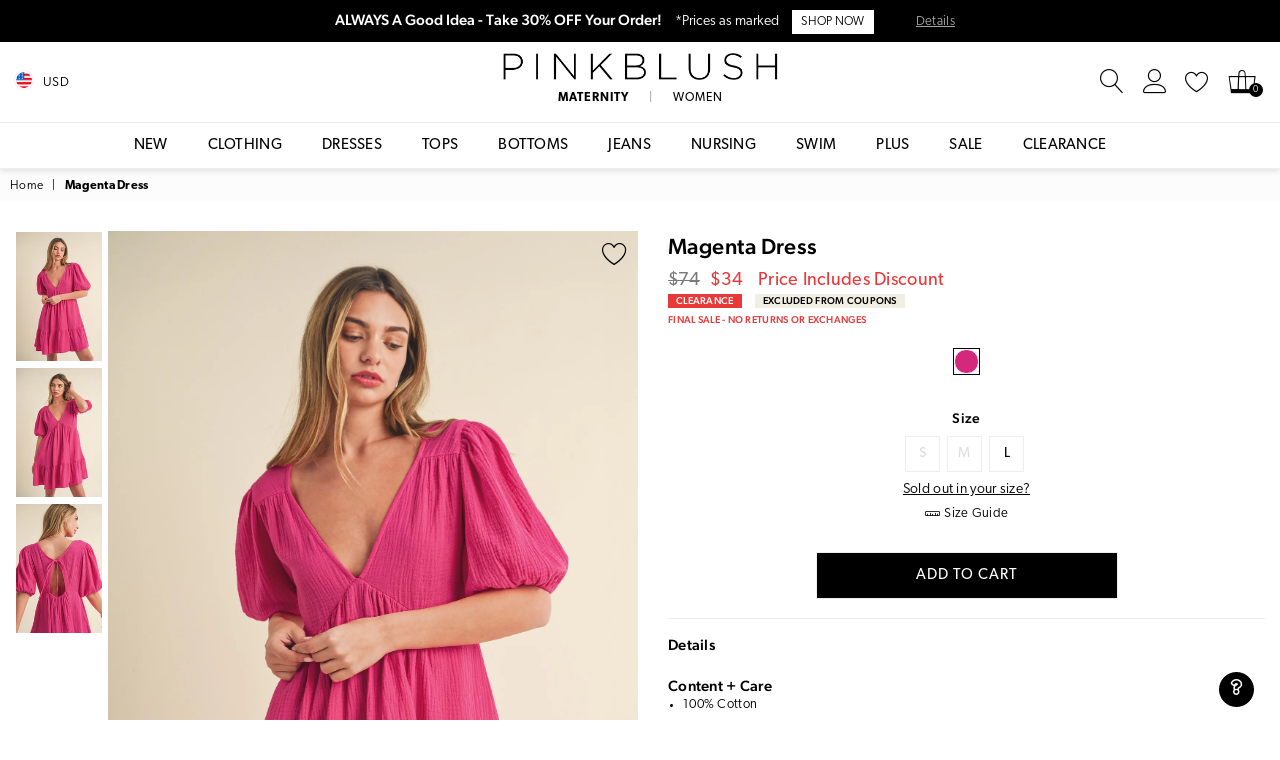

--- FILE ---
content_type: text/html; charset=utf-8
request_url: https://www.pinkblushmaternity.com/products/magenta-dress
body_size: 59655
content:
<!doctype html>
<!--[if IE 9]> <html class="ie9 no-js" lang="en" > <![endif]-->
<!--[if (gt IE 9)|!(IE)]><!--> <html class="no-js" lang="en" > <!--<![endif]-->
<head><meta charset="utf-8"><meta http-equiv="X-UA-Compatible" content="IE=edge,chrome=1"><meta name="viewport" content="width=device-width, initial-scale=1.0, maximum-scale=1.0, user-scalable=no"><meta name="theme-color" content="#111111"><meta name="format-detection" content="telephone=no"><meta name="robots" content="max-image-preview:large"><meta property="og:image" content="https://cdn3.pinkblushmaternity.com/pb-preview.jpg" /><link rel="canonical" href="https://www.pinkblushmaternity.com/products/magenta-dress"><link rel="shortcut icon" href="//www.pinkblushmaternity.com/cdn/shop/files/favicon_32x32.png?v=1614302043" type="image/png"><title>Magenta Dress&ndash; PinkBlush</title><meta name="description" content="Shop PinkBlush for this season&#39;s trendiest clothes and enjoy free shipping over $50 + free returns!"><!-- /snippets/social-meta-tags.liquid --> <meta name="keywords" content="PinkBlush, www.pinkblushmaternity.com" /><meta name="author" content="PinkBlush"><meta property="og:site_name" content="PinkBlush"><meta property="og:url" content="https://www.pinkblushmaternity.com/products/magenta-dress"><meta property="og:title" content="Magenta Dress"><meta property="og:type" content="product"><meta property="og:description" content="Shop PinkBlush for this season&#39;s trendiest clothes and enjoy free shipping over $50 + free returns!"><meta property="og:price:amount" content="34.00"><meta property="og:price:currency" content="USD"><meta property="og:image" content="http://www.pinkblushmaternity.com/cdn/shop/files/103664-1_1200x1200.jpg?v=1762305133"><meta property="og:image" content="http://www.pinkblushmaternity.com/cdn/shop/files/103664-2_1200x1200.jpg?v=1741755420"><meta property="og:image" content="http://www.pinkblushmaternity.com/cdn/shop/files/103664-3_1200x1200.jpg?v=1741755420"><meta property="og:image:secure_url" content="https://www.pinkblushmaternity.com/cdn/shop/files/103664-1_1200x1200.jpg?v=1762305133"><meta property="og:image:secure_url" content="https://www.pinkblushmaternity.com/cdn/shop/files/103664-2_1200x1200.jpg?v=1741755420"><meta property="og:image:secure_url" content="https://www.pinkblushmaternity.com/cdn/shop/files/103664-3_1200x1200.jpg?v=1741755420"><meta name="twitter:card" content="summary_large_image"><meta name="twitter:title" content="Magenta Dress"><meta name="twitter:description" content="Shop PinkBlush for this season&#39;s trendiest clothes and enjoy free shipping over $50 + free returns!">
  

  <script> 

var dataLayerData = 
{'page': 
    {'template': "product",
     'searchTerm': null, 
     'searchResults': null,
      'currentPage': 1,
       'currency': "USD", 
       'collection': null},
        'product': {},
         'customer': {},
          'collection': {},
           'cart': { }};dataLayerData.product = {'id': 7471661482038, 'sku': "W-4160DKC1-MAG", 'title': "Magenta Dress", 'price': "34.00", 'type': "Apparel \u0026 Accessories \u003e Clothing \u003e Dresses", 'tags': ["$25 - $50","Aemi + Co","Clearance","Clearance : 1","Color: Magenta","Color: Pink","colorgrp-45929","Department: W","DepartmentID: 2","Fit: Empire Waist","FitName-Short","IsBackInStock : 0","IsComingSoon : 0","IsDiscontinue","IsFinalSale : 1","Length: Short","ModelID: 1","nav-294","nav-313","nav-321","nav-550","nav-566","no-returns:2024-08-07_2028-01-21","pcat-1","pcat-210","pcat-217","pcat-300","pcat-317","pcat-325","pcat-359","pcat-401","pcat-410","pcat-411","pcat-415","pcat-416","pcat-417","pcat-5","pcat-502","pcat-516","pcat-517","pcat-518","pcat-6","pcat-7","Print: Solid","ProductID: 103664","Size: L","Sleeve Length: Short Sleeve","Style: Solid","TotalInventoryMany","Undergarments: Standard Bra","YCRF_W_General_Let","Yes_PublishedInStock"], 'brand': "Aemi + Co", 'inStock': true, 'stockQty': 1 , 'hasNoVariants': false, 'numVariants': 3, 'variantsInStock': 1, 'variants': [{'name': "Small", 'inStock': false, 'price': "34.00"},{'name': "Medium", 'inStock': false, 'price': "34.00"},{'name': "Large", 'inStock': true, 'price': "34.00"},]};dataLayerData.cart.total = "0.00";
dataLayerData.cart.count = 0; 
dataLayerData.cart.products = [];window.dataLayer = window.dataLayer || []; window.dataLayer.push(dataLayerData); </script>

<!-- Google Tag Manager -->
<script>(function(w,d,s,l,i){w[l]=w[l]||[];w[l].push({'gtm.start':
new Date().getTime(),event:'gtm.js'});var f=d.getElementsByTagName(s)[0],
j=d.createElement(s),dl=l!='dataLayer'?'&l='+l:'';j.async=true;j.src=
'https://www.googletagmanager.com/gtm.js?id='+i+dl;f.parentNode.insertBefore(j,f);
})(window,document,'script','dataLayer','GTM-58SXRWT');</script>
<!-- End Google Tag Manager -->

<!-- Google Tag Manager (noscript) -->
<noscript><iframe src="https://www.googletagmanager.com/ns.html?id=GTM-58SXRWT"
height="0" width="0" style="display:none;visibility:hidden"></iframe></noscript>
<!-- End Google Tag Manager (noscript) -->


 <!-- Global site tag (gtag.js) - Google Ads: 1066051501 -->
 <script async="" src="https://www.googletagmanager.com/gtag/js?id=AW-1066051501"></script>
 <script>
   window.dataLayer = window.dataLayer || [];
   function gtag(){dataLayer.push(arguments);}
   gtag('js', new Date());

   gtag('config', 'AW-1066051501');
 </script>
  <!-- css -->
  <style type="text/css">	.animated{-webkit-animation-duration:1s;animation-duration:1s;-webkit-animation-fill-mode:both;animation-fill-mode:both}.animated.hinge{-webkit-animation-duration:2s;animation-duration:2s}@-webkit-keyframes fadeIn{0%{opacity:0}100%{opacity:1}}@keyframes fadeIn{0%{opacity:0}100%{opacity:1}}.fadeIn{-webkit-animation-name:fadeIn;animation-name:fadeIn}@-webkit-keyframes fadeInDown{0%{opacity:0;-webkit-transform:translateY(-20px);transform:translateY(-20px)}100%{opacity:1;-webkit-transform:translateY(0);transform:translateY(0)}}@keyframes fadeInDown{0%{opacity:0;-webkit-transform:translateY(-20px);-ms-transform:translateY(-20px);transform:translateY(-20px)}100%{opacity:1;-webkit-transform:translateY(0);-ms-transform:translateY(0);transform:translateY(0)}}.fadeInDown{-webkit-animation-name:fadeInDown;animation-name:fadeInDown}@-webkit-keyframes fadeInLeft{0%{opacity:0;-webkit-transform:translateX(-20px);transform:translateX(-20px)}100%{opacity:1;-webkit-transform:translateX(0);transform:translateX(0)}}@keyframes fadeInLeft{0%{opacity:0;-webkit-transform:translateX(-20px);-ms-transform:translateX(-20px);transform:translateX(-20px)}100%{opacity:1;-webkit-transform:translateX(0);-ms-transform:translateX(0);transform:translateX(0)}}.fadeInLeft{-webkit-animation-name:fadeInLeft;animation-name:fadeInLeft}bkit-keyframes fadeInRight{-webkit-transform:translateX(20px);transform:translateX(20px)}100%{opacity:1;-webkit-transform:translateX(0);transform:translateX(0)}100%{opacity:1;-webkit-transform:translateX(0);-ms-transform:translateX(0);transform:translateX(0)}@-webkit-keyframes fadeInUp{0%{opacity:0;-webkit-transform:translateY(20px);transform:translateY(20px)}100%{opacity:1;-webkit-transform:translateY(0);transform:translateY(0)}}@keyframes fadeInUp{0%{opacity:0;-webkit-transform:translateY(20px);-ms-transform:translateY(20px);transform:translateY(20px)}100%{opacity:1;-webkit-transform:translateY(0);-ms-transform:translateY(0);transform:translateY(0)}}.fadeInUp{-webkit-animation-name:fadeInUp;animation-name:fadeInUp}@-webkit-keyframes fadeOut{0%{opacity:1}100%{opacity:0}}@keyframes fadeOut{0%{opacity:1}100%{opacity:0}}.fadeOut{-webkit-animation-name:fadeOut;animation-name:fadeOut}@-webkit-keyframes fadeOutLeft{0%{opacity:1;-webkit-transform:translateX(0);transform:translateX(0)}100%{opacity:0;-webkit-transform:translateX(-20px);transform:translateX(-20px)}}@keyframes fadeOutLeft{0%{opacity:1;-webkit-transform:translateX(0);-ms-transform:translateX(0);transform:translateX(0)}100%{opacity:0;-webkit-transform:translateX(-20px);-ms-transform:translateX(-20px);transform:translateX(-20px)}}.fadeOutLeft{-webkit-animation-name:fadeOutLeft;animation-name:fadeOutLeft}@-webkit-keyframes fadeOutRight{0%{opacity:1;-webkit-transform:translateX(0);transform:translateX(0)}100%{opacity:0;-webkit-transform:translateX(20px);transform:translateX(20px)}}@keyframes fadeOutRight{0%{opacity:1;-webkit-transform:translateX(0);-ms-transform:translateX(0);transform:translateX(0)}100%{opacity:0;-webkit-transform:translateX(20px);-ms-transform:translateX(20px);transform:translateX(20px)}}.fadeOutRight{-webkit-animation-name:fadeOutRight;animation-name:fadeOutRight}@-webkit-keyframes fadeOutUp{0%{opacity:1;-webkit-transform:translateY(0);transform:translateY(0)}100%{opacity:0;-webkit-transform:translateY(-20px);transform:translateY(-20px)}}@keyframes fadeOutUp{0%{opacity:1;-webkit-transform:translateY(0);-ms-transform:translateY(0);transform:translateY(0)}100%{opacity:0;-webkit-transform:translateY(-20px);-ms-transform:translateY(-20px);transform:translateY(-20px)}}.fadeOutUp{-webkit-animation-name:fadeOutUp;animation-name:fadeOutUp}@-webkit-keyframes slideInDown{0%{opacity:0;-webkit-transform:translateY(-2000px);transform:translateY(-2000px)}100%{-webkit-transform:translateY(0);transform:translateY(0)}}@keyframes slideInDown{0%{opacity:0;-webkit-transform:translateY(-2000px);-ms-transform:translateY(-2000px);transform:translateY(-2000px)}100%{-webkit-transform:translateY(0);-ms-transform:translateY(0);transform:translateY(0)}}.slideInDown{-webkit-animation-name:slideInDown;animation-name:slideInDown}@-webkit-keyframes slideInLeft{0%{opacity:0;-webkit-transform:translateX(-2000px);transform:translateX(-2000px)}100%{-webkit-transform:translateX(0);transform:translateX(0)}}@keyframes slideInLeft{0%{opacity:0;-webkit-transform:translateX(-2000px);-ms-transform:translateX(-2000px);transform:translateX(-2000px)}100%{-webkit-transform:translateX(0);-ms-transform:translateX(0);transform:translateX(0)}}.slideInLeft{-webkit-animation-name:slideInLeft;animation-name:slideInLeft}@-webkit-keyframes slideInRight{0%{opacity:0;-webkit-transform:translateX(2000px);transform:translateX(2000px)}100%{-webkit-transform:translateX(0);transform:translateX(0)}}@keyframes slideInRight{0%{opacity:0;-webkit-transform:translateX(2000px);-ms-transform:translateX(2000px);transform:translateX(2000px)}100%{-webkit-transform:translateX(0);-ms-transform:translateX(0);transform:translateX(0)}}.slideInRight{-webkit-animation-name:slideInRight;animation-name:slideInRight}@-webkit-keyframes slideOutLeft{0%{-webkit-transform:translateX(0);transform:translateX(0)}100%{opacity:0;-webkit-transform:translateX(-2000px);transform:translateX(-2000px)}}@keyframes slideOutLeft{0%{-webkit-transform:translateX(0);-ms-transform:translateX(0);transform:translateX(0)}100%{opacity:0;-webkit-transform:translateX(-2000px);-ms-transform:translateX(-2000px);transform:translateX(-2000px)}}.slideOutLeft{-webkit-animation-name:slideOutLeft;animation-name:slideOutLeft}@-webkit-keyframes slideOutRight{0%{-webkit-transform:translateX(0);transform:translateX(0)}100%{opacity:0;-webkit-transform:translateX(2000px);transform:translateX(2000px)}}@keyframes slideOutRight{0%{-webkit-transform:translateX(0);-ms-transform:translateX(0);transform:translateX(0)}100%{opacity:0;-webkit-transform:translateX(2000px);-ms-transform:translateX(2000px);transform:translateX(2000px)}}.slideOutRight{-webkit-animation-name:slideOutRight;animation-name:slideOutRight}*,::after,::before{box-sizing:border-box}article,aside,details,figcaption,figure,footer,header,hgroup,main,menu,nav,section,summary{display:block}body,button,input,select,textarea{font-family:arial;-webkit-font-smoothing:antialiased;-webkit-text-size-adjust:100%}a{background-color:transparent}a,a:after,a:before{transition:all .3s ease-in-out}b,strong{font-weight:$font-weight-bold}em{font-style:italic}small{font-size:80%}sub,sup{font-size:75%;line-height:0;position:relative;vertical-align:baseline}sup{top:-.5em}sub{bottom:-.25em}img{max-width:100%;border:0}button,input,optgroup,select,textarea{color:inherit;font:inherit;margin:0;outline:0}button[disabled],input[disabled]{cursor:default}.mb0{margin-bottom:0!important}.mb10{margin-bottom:10px!important}.mb20{margin-bottom:20px!important}[type=button]::-moz-focus-inner,[type=reset]::-moz-focus-inner,[type=submit]::-moz-focus-inner,button::-moz-focus-inner{border-style:none;padding:0}[type=button]:-moz-focusring,[type=reset]:-moz-focusring,[type=submit]:-moz-focusring,button:-moz-focusring{outline:1px dotted ButtonText}input[type=email],input[type=number],input[type=password],input[type=search]{-webkit-appearance:none;-moz-appearance:none}input[type=checkbox],input[type=radio]{vertical-align:middle}table{width:100%;border-collapse:collapse;border-spacing:0}td,th{padding:0}textarea{overflow:auto;-webkit-appearance:none;-moz-appearance:none}.uppercase{text-transform:uppercase}.lowercase{text-transform:lowercase}.capitalize{text-transform:capitalize}[tabindex='-1']:focus{outline:0}a,img{outline:0!important;border:0}[role=button],a,button,input,label,select,textarea{touch-action:manipulation}.flex{display:flex}.flex-item{flex:1}.clearfix::after{content:'';display:table;clear:both}.clear{clear:both}.icon__fallback-text,.visually-hidden{position:absolute!important;overflow:hidden;clip:rect(0 0 0 0);height:1px;width:1px;margin:-1px;padding:0;border:0}.visibility-hidden{visibility:hidden}.js-focus-hidden:focus{outline:0}.no-js:not(html){display:none}.no-js .no-js:not(html){display:block}.no-js .js{display:none}.skip-link:focus{clip:auto;width:auto;height:auto;margin:0;color:#111;background-color:#fff;padding:10px;opacity:1;z-index:10000;transition:none}blockquote{background:#f8f8f8;font-weight:600;font-size:15px;font-style:normal;text-align:center;padding:0 30px;margin:0}.rte blockquote{padding:25px;margin-bottom:20px}blockquote p+cite{margin-top:7.5px}blockquote cite{display:block;font-size:13px;font-style:inherit}code,pre{font-family:Consolas,monospace;font-size:1em}pre{overflow:auto}.rte:last-child{margin-bottom:0}.rte .h1,.rte .h2,.rte .h3,.rte .h4,.rte .h5,.rte .h6,.rte h1,.rte h2,.rte h3,.rte h4,.rte h5,.rte h6{margin-top:15px;margin-bottom:7.5px}.rte .h1:first-child,.rte .h2:first-child,.rte .h3:first-child,.rte .h4:first-child,.rte .h5:first-child,.rte .h6:first-child,.rte h1:first-child,.rte h2:first-child,.rte h3:first-child,.rte h4:first-child,.rte h5:first-child,.rte h6:first-child{margin-top:0}.rte li{margin-bottom:4px;list-style:inherit}.rte li:last-child{margin-bottom:0}.rte-setting{margin-bottom:11.11111px}.rte-setting:last-child{margin-bottom:0}p:last-child{margin-bottom:0}li{list-style:none}.fine-print{font-size:1.07692em;font-style:italic;margin:20px 0}.txt--minor{font-size:80%}.txt--emphasis{font-style:italic}.icon{display:inline-block;width:20px;height:20px;vertical-align:middle;fill:currentColor}.no-svg .icon{display:none}svg.icon:not(.icon--full-color) circle,svg.icon:not(.icon--full-color) ellipse,svg.icon:not(.icon--full-color) g,svg.icon:not(.icon--full-color) line,svg.icon:not(.icon--full-color) path,svg.icon:not(.icon--full-color) polygon,svg.icon:not(.icon--full-color) polyline,svg.icon:not(.icon--full-color) rect,symbol.icon:not(.icon--full-color) circle,symbol.icon:not(.icon--full-color) ellipse,symbol.icon:not(.icon--full-color) g,symbol.icon:not(.icon--full-color) line,symbol.icon:not(.icon--full-color) path,symbol.icon:not(.icon--full-color) polygon,symbol.icon:not(.icon--full-color) polyline,symbol.icon:not(.icon--full-color) rect{fill:inherit;stroke:inherit}.no-svg .icon__fallback-text{position:static!important;overflow:inherit;clip:none;height:auto;width:auto;margin:0}ol,ul{margin:0;padding:0}ol{list-style:decimal}.list--inline{padding:0;margin:0}.list--inline li{display:inline-block;margin-bottom:0;vertical-align:middle}.rte img{height:auto}.rte table{table-layout:fixed}.rte ol,.rte ul{margin:20px 0 30px 30px}.rte ol.list--inline,.rte ul.list--inline{margin-left:0}.rte ul{list-style:disc outside}.rte ul ul{list-style:circle outside}.rte ul ul ul{list-style:square outside}.rte a:not(.btn){padding-bottom:1px}.text-center .rte ol,.text-center .rte ul,.text-center.rte ol,.text-center.rte ul{margin-left:0;list-style-position:inside}.rte__table-wrapper{max-width:100%;overflow:auto;-webkit-overflow-scrolling:touch}svg:not(:root){overflow:hidden}.video-wrapper{position:relative;overflow:hidden;max-width:100%;padding-bottom:56.25%;height:0;height:auto}.video-wrapper iframe{position:absolute;top:0;left:0;width:100%;height:100%}form{margin:0}legend{border:0;padding:0}button{cursor:pointer}input[type=submit]{cursor:pointer}input[type=text]{-webkit-appearance:none;-moz-appearance:none}[type=checkbox]+label,[type=radio]+label{display:inline-block;margin-bottom:0}label[for]{cursor:pointer}textarea{min-height:100px}input[type=checkbox],input[type=radio]{margin:0 5px 0 0}select::-ms-expand{display:none}.label--hidden{position:absolute;height:0;width:0;margin-bottom:0;overflow:hidden;clip:rect(1px,1px,1px,1px)}.ie9 .label--hidden{position:static;height:auto;width:auto;margin-bottom:2px;overflow:visible;clip:initial}.form-vertical input,.form-vertical select,.form-vertical textarea{display:block;width:100%}.form-vertical [type=checkbox],.form-vertical [type=radio]{display:inline-block;width:auto;margin-right:5px}.form-vertical .btn,.form-vertical [type=submit]{display:inline-block;width:auto}.grid--table{display:table;table-layout:fixed;width:100%}.grid--table>.grid__item{float:none;display:table-cell;vertical-align:middle}.is-transitioning{display:block!important;visibility:visible!important}</style>
  <link href="//www.pinkblushmaternity.com/cdn/shop/t/16/assets/global.scss.css?v=165123984493333976271711590734" rel="stylesheet" type="text/css" media="all" />  
  <link href="//www.pinkblushmaternity.com/cdn/shop/t/16/assets/yotpo-full-css.css?v=40399871300825809641711563285" rel="stylesheet" type="text/css" media="all" />  
  <link href="//www.pinkblushmaternity.com/cdn/shop/t/16/assets/pb-theme.css?v=138502941258463053241758661139" rel="stylesheet" type="text/css" media="all" />  

  <!-- main js -->
  <script src="//www.pinkblushmaternity.com/cdn/shop/t/16/assets/jquery.min.js?v=98014222988859431451711563285"></script>
  <script src="//www.pinkblushmaternity.com/cdn/shop/t/16/assets/pb-essentials.js?v=139226961942422005611711563285"></script>

 


  <script>
    var theme = {
      strings: {
        addToCart: "Add to cart", soldOut: "Sold out", unavailable: "Out Of Stock",
        showMore: "Show More", showLess: "Show Less"
      },
      moneyFormat: "${{amount}}"
    }
	theme.rtl = false; theme.mlcurrency = true; theme.autoCurrencies = true;
    theme.currencyFormat = "money_format"; theme.shopCurrency = "USD";
    theme.money_currency_format = "${{amount}} USD"; theme.money_format = "${{amount}}";
    theme.ajax_cart = true;
    theme.fixedHeader = true;
    theme.animation = true;
    theme.animationMobile = true;
    theme.searchresult = "See all results";
    theme.wlAvailable = "Available in Wishlist";
    document.documentElement.className = document.documentElement.className.replace('no-js', 'js');
    theme.days = "Days"; theme.hours = "Hrs"; theme.minuts = "Min"; theme.seconds = "Sec";theme.sun = "Sunday"; theme.mon = "Monday"; theme.tue = "Tuesday"; theme.wed = "Wednesday"; theme.thu = "Thursday"; theme.fri = "Friday"; theme.sat = "Saturday";
    	theme.jan = "January"; theme.feb = "February"; theme.mar = "March"; theme.apr = "April"; theme.may = "May"; theme.jun = "June"; theme.jul = "July"; theme.aug = "August"; theme.sep = "September"; theme.oct = "October"; theme.nov = "November"; theme.dec = "December";</script>

  <link rel="stylesheet" href="https://use.typekit.net/pof7ebv.css">

  <!--[if (lte IE 9) ]><script src="//www.pinkblushmaternity.com/cdn/shop/t/16/assets/match-media.min.js?v=22265819453975888031711563285" type="text/javascript"></script><![endif]-->
  <!--[if (gt IE 9)|!(IE)]><!--><script src="//www.pinkblushmaternity.com/cdn/shop/t/16/assets/vendor.js?v=33560062157209169181711563285" defer="defer"></script><!--<![endif]-->
  <!--[if lte IE 9]><script src="//www.pinkblushmaternity.com/cdn/shop/t/16/assets/vendor.js?v=33560062157209169181711563285"></script><![endif]--><script src="//www.pinkblushmaternity.com/cdn/shopifycloud/storefront/assets/themes_support/option_selection-b017cd28.js" async></script>
  <script>window.performance && window.performance.mark && window.performance.mark('shopify.content_for_header.start');</script><meta name="google-site-verification" content="hUQ24wXtrpDgM01k9rRMpKkZQe9kq_VTEWFYy-q5-aQ">
<meta id="shopify-digital-wallet" name="shopify-digital-wallet" content="/29855464/digital_wallets/dialog">
<meta name="shopify-checkout-api-token" content="cb1903c35d6cee42910fbf99cef7891b">
<meta id="in-context-paypal-metadata" data-shop-id="29855464" data-venmo-supported="true" data-environment="production" data-locale="en_US" data-paypal-v4="true" data-currency="USD">
<link rel="alternate" hreflang="x-default" href="https://www.pinkblushmaternity.com/products/magenta-dress">
<link rel="alternate" hreflang="en-CA" href="https://www.pinkblushmaternity.ca/products/magenta-dress">
<link rel="alternate" hreflang="en-US" href="https://www.pinkblushmaternity.com/products/magenta-dress">
<link rel="alternate" type="application/json+oembed" href="https://www.pinkblushmaternity.com/products/magenta-dress.oembed">
<script async="async" src="/checkouts/internal/preloads.js?locale=en-US"></script>
<link rel="preconnect" href="https://shop.app" crossorigin="anonymous">
<script async="async" src="https://shop.app/checkouts/internal/preloads.js?locale=en-US&shop_id=29855464" crossorigin="anonymous"></script>
<script id="apple-pay-shop-capabilities" type="application/json">{"shopId":29855464,"countryCode":"US","currencyCode":"USD","merchantCapabilities":["supports3DS"],"merchantId":"gid:\/\/shopify\/Shop\/29855464","merchantName":"PinkBlush","requiredBillingContactFields":["postalAddress","email","phone"],"requiredShippingContactFields":["postalAddress","email","phone"],"shippingType":"shipping","supportedNetworks":["visa","masterCard","amex","discover","elo","jcb"],"total":{"type":"pending","label":"PinkBlush","amount":"1.00"},"shopifyPaymentsEnabled":true,"supportsSubscriptions":true}</script>
<script id="shopify-features" type="application/json">{"accessToken":"cb1903c35d6cee42910fbf99cef7891b","betas":["rich-media-storefront-analytics"],"domain":"www.pinkblushmaternity.com","predictiveSearch":true,"shopId":29855464,"locale":"en"}</script>
<script>var Shopify = Shopify || {};
Shopify.shop = "pinkblushmaternity.myshopify.com";
Shopify.locale = "en";
Shopify.currency = {"active":"USD","rate":"1.0"};
Shopify.country = "US";
Shopify.theme = {"name":"Pinkblush (Live Theme)","id":129243316278,"schema_name":null,"schema_version":null,"theme_store_id":null,"role":"main"};
Shopify.theme.handle = "null";
Shopify.theme.style = {"id":null,"handle":null};
Shopify.cdnHost = "www.pinkblushmaternity.com/cdn";
Shopify.routes = Shopify.routes || {};
Shopify.routes.root = "/";</script>
<script type="module">!function(o){(o.Shopify=o.Shopify||{}).modules=!0}(window);</script>
<script>!function(o){function n(){var o=[];function n(){o.push(Array.prototype.slice.apply(arguments))}return n.q=o,n}var t=o.Shopify=o.Shopify||{};t.loadFeatures=n(),t.autoloadFeatures=n()}(window);</script>
<script>
  window.ShopifyPay = window.ShopifyPay || {};
  window.ShopifyPay.apiHost = "shop.app\/pay";
  window.ShopifyPay.redirectState = null;
</script>
<script id="shop-js-analytics" type="application/json">{"pageType":"product"}</script>
<script defer="defer" async type="module" src="//www.pinkblushmaternity.com/cdn/shopifycloud/shop-js/modules/v2/client.init-shop-cart-sync_WVOgQShq.en.esm.js"></script>
<script defer="defer" async type="module" src="//www.pinkblushmaternity.com/cdn/shopifycloud/shop-js/modules/v2/chunk.common_C_13GLB1.esm.js"></script>
<script defer="defer" async type="module" src="//www.pinkblushmaternity.com/cdn/shopifycloud/shop-js/modules/v2/chunk.modal_CLfMGd0m.esm.js"></script>
<script type="module">
  await import("//www.pinkblushmaternity.com/cdn/shopifycloud/shop-js/modules/v2/client.init-shop-cart-sync_WVOgQShq.en.esm.js");
await import("//www.pinkblushmaternity.com/cdn/shopifycloud/shop-js/modules/v2/chunk.common_C_13GLB1.esm.js");
await import("//www.pinkblushmaternity.com/cdn/shopifycloud/shop-js/modules/v2/chunk.modal_CLfMGd0m.esm.js");

  window.Shopify.SignInWithShop?.initShopCartSync?.({"fedCMEnabled":true,"windoidEnabled":true});

</script>
<script defer="defer" async type="module" src="//www.pinkblushmaternity.com/cdn/shopifycloud/shop-js/modules/v2/client.payment-terms_BWmiNN46.en.esm.js"></script>
<script defer="defer" async type="module" src="//www.pinkblushmaternity.com/cdn/shopifycloud/shop-js/modules/v2/chunk.common_C_13GLB1.esm.js"></script>
<script defer="defer" async type="module" src="//www.pinkblushmaternity.com/cdn/shopifycloud/shop-js/modules/v2/chunk.modal_CLfMGd0m.esm.js"></script>
<script type="module">
  await import("//www.pinkblushmaternity.com/cdn/shopifycloud/shop-js/modules/v2/client.payment-terms_BWmiNN46.en.esm.js");
await import("//www.pinkblushmaternity.com/cdn/shopifycloud/shop-js/modules/v2/chunk.common_C_13GLB1.esm.js");
await import("//www.pinkblushmaternity.com/cdn/shopifycloud/shop-js/modules/v2/chunk.modal_CLfMGd0m.esm.js");

  
</script>
<script>
  window.Shopify = window.Shopify || {};
  if (!window.Shopify.featureAssets) window.Shopify.featureAssets = {};
  window.Shopify.featureAssets['shop-js'] = {"shop-cart-sync":["modules/v2/client.shop-cart-sync_DuR37GeY.en.esm.js","modules/v2/chunk.common_C_13GLB1.esm.js","modules/v2/chunk.modal_CLfMGd0m.esm.js"],"init-fed-cm":["modules/v2/client.init-fed-cm_BucUoe6W.en.esm.js","modules/v2/chunk.common_C_13GLB1.esm.js","modules/v2/chunk.modal_CLfMGd0m.esm.js"],"shop-toast-manager":["modules/v2/client.shop-toast-manager_B0JfrpKj.en.esm.js","modules/v2/chunk.common_C_13GLB1.esm.js","modules/v2/chunk.modal_CLfMGd0m.esm.js"],"init-shop-cart-sync":["modules/v2/client.init-shop-cart-sync_WVOgQShq.en.esm.js","modules/v2/chunk.common_C_13GLB1.esm.js","modules/v2/chunk.modal_CLfMGd0m.esm.js"],"shop-button":["modules/v2/client.shop-button_B_U3bv27.en.esm.js","modules/v2/chunk.common_C_13GLB1.esm.js","modules/v2/chunk.modal_CLfMGd0m.esm.js"],"init-windoid":["modules/v2/client.init-windoid_DuP9q_di.en.esm.js","modules/v2/chunk.common_C_13GLB1.esm.js","modules/v2/chunk.modal_CLfMGd0m.esm.js"],"shop-cash-offers":["modules/v2/client.shop-cash-offers_BmULhtno.en.esm.js","modules/v2/chunk.common_C_13GLB1.esm.js","modules/v2/chunk.modal_CLfMGd0m.esm.js"],"pay-button":["modules/v2/client.pay-button_CrPSEbOK.en.esm.js","modules/v2/chunk.common_C_13GLB1.esm.js","modules/v2/chunk.modal_CLfMGd0m.esm.js"],"init-customer-accounts":["modules/v2/client.init-customer-accounts_jNk9cPYQ.en.esm.js","modules/v2/client.shop-login-button_DJ5ldayH.en.esm.js","modules/v2/chunk.common_C_13GLB1.esm.js","modules/v2/chunk.modal_CLfMGd0m.esm.js"],"avatar":["modules/v2/client.avatar_BTnouDA3.en.esm.js"],"checkout-modal":["modules/v2/client.checkout-modal_pBPyh9w8.en.esm.js","modules/v2/chunk.common_C_13GLB1.esm.js","modules/v2/chunk.modal_CLfMGd0m.esm.js"],"init-shop-for-new-customer-accounts":["modules/v2/client.init-shop-for-new-customer-accounts_BUoCy7a5.en.esm.js","modules/v2/client.shop-login-button_DJ5ldayH.en.esm.js","modules/v2/chunk.common_C_13GLB1.esm.js","modules/v2/chunk.modal_CLfMGd0m.esm.js"],"init-customer-accounts-sign-up":["modules/v2/client.init-customer-accounts-sign-up_CnczCz9H.en.esm.js","modules/v2/client.shop-login-button_DJ5ldayH.en.esm.js","modules/v2/chunk.common_C_13GLB1.esm.js","modules/v2/chunk.modal_CLfMGd0m.esm.js"],"init-shop-email-lookup-coordinator":["modules/v2/client.init-shop-email-lookup-coordinator_CzjY5t9o.en.esm.js","modules/v2/chunk.common_C_13GLB1.esm.js","modules/v2/chunk.modal_CLfMGd0m.esm.js"],"shop-follow-button":["modules/v2/client.shop-follow-button_CsYC63q7.en.esm.js","modules/v2/chunk.common_C_13GLB1.esm.js","modules/v2/chunk.modal_CLfMGd0m.esm.js"],"shop-login-button":["modules/v2/client.shop-login-button_DJ5ldayH.en.esm.js","modules/v2/chunk.common_C_13GLB1.esm.js","modules/v2/chunk.modal_CLfMGd0m.esm.js"],"shop-login":["modules/v2/client.shop-login_B9ccPdmx.en.esm.js","modules/v2/chunk.common_C_13GLB1.esm.js","modules/v2/chunk.modal_CLfMGd0m.esm.js"],"lead-capture":["modules/v2/client.lead-capture_D0K_KgYb.en.esm.js","modules/v2/chunk.common_C_13GLB1.esm.js","modules/v2/chunk.modal_CLfMGd0m.esm.js"],"payment-terms":["modules/v2/client.payment-terms_BWmiNN46.en.esm.js","modules/v2/chunk.common_C_13GLB1.esm.js","modules/v2/chunk.modal_CLfMGd0m.esm.js"]};
</script>
<script>(function() {
  var isLoaded = false;
  function asyncLoad() {
    if (isLoaded) return;
    isLoaded = true;
    var urls = ["https:\/\/container.pepperjam.com\/3918426630.js?shop=pinkblushmaternity.myshopify.com","https:\/\/cdn.attn.tv\/pinkblush\/dtag.js?shop=pinkblushmaternity.myshopify.com","https:\/\/unpkg.com\/@happyreturns\/happyreturns-script-tag?shop=pinkblushmaternity.myshopify.com","https:\/\/d1hcrjcdtouu7e.cloudfront.net\/js\/gdpr_cookie_consent.min.js?shop=pinkblushmaternity.myshopify.com","https:\/\/static.klaviyo.com\/onsite\/js\/klaviyo.js?company_id=WqFpLB\u0026shop=pinkblushmaternity.myshopify.com","https:\/\/cdn-widgetsrepository.yotpo.com\/v1\/loader\/vNDHLjkN4ZJEURA2MvoWs8CDGw1jRlWQWwj7HECw?shop=pinkblushmaternity.myshopify.com","https:\/\/ecommplugins-scripts.trustpilot.com\/v2.1\/js\/header.min.js?settings=eyJrZXkiOiJvczNmZlhEdFRQQU5QejhXIiwicyI6Im5vbmUifQ==\u0026v=2.5\u0026shop=pinkblushmaternity.myshopify.com","https:\/\/ecommplugins-scripts.trustpilot.com\/v2.1\/js\/success.min.js?settings=eyJrZXkiOiJvczNmZlhEdFRQQU5QejhXIiwicyI6Im5vbmUiLCJ0IjpbIm9yZGVycy9mdWxmaWxsZWQiXSwidiI6IiIsImEiOiJTaG9waWZ5LTIwMjAtMDcifQ==\u0026shop=pinkblushmaternity.myshopify.com","https:\/\/ecommplugins-trustboxsettings.trustpilot.com\/pinkblushmaternity.myshopify.com.js?settings=1758146030202\u0026shop=pinkblushmaternity.myshopify.com","\/\/backinstock.useamp.com\/widget\/651_1767161673.js?category=bis\u0026v=6\u0026shop=pinkblushmaternity.myshopify.com"];
    for (var i = 0; i < urls.length; i++) {
      var s = document.createElement('script');
      s.type = 'text/javascript';
      s.async = true;
      s.src = urls[i];
      var x = document.getElementsByTagName('script')[0];
      x.parentNode.insertBefore(s, x);
    }
  };
  if(window.attachEvent) {
    window.attachEvent('onload', asyncLoad);
  } else {
    window.addEventListener('load', asyncLoad, false);
  }
})();</script>
<script id="__st">var __st={"a":29855464,"offset":-28800,"reqid":"3b73a6fd-efd0-429b-819f-a499b625392c-1769562771","pageurl":"www.pinkblushmaternity.com\/products\/magenta-dress","u":"c7b839eb0dd1","p":"product","rtyp":"product","rid":7471661482038};</script>
<script>window.ShopifyPaypalV4VisibilityTracking = true;</script>
<script id="form-persister">!function(){'use strict';const t='contact',e='new_comment',n=[[t,t],['blogs',e],['comments',e],[t,'customer']],o='password',r='form_key',c=['recaptcha-v3-token','g-recaptcha-response','h-captcha-response',o],s=()=>{try{return window.sessionStorage}catch{return}},i='__shopify_v',u=t=>t.elements[r],a=function(){const t=[...n].map((([t,e])=>`form[action*='/${t}']:not([data-nocaptcha='true']) input[name='form_type'][value='${e}']`)).join(',');var e;return e=t,()=>e?[...document.querySelectorAll(e)].map((t=>t.form)):[]}();function m(t){const e=u(t);a().includes(t)&&(!e||!e.value)&&function(t){try{if(!s())return;!function(t){const e=s();if(!e)return;const n=u(t);if(!n)return;const o=n.value;o&&e.removeItem(o)}(t);const e=Array.from(Array(32),(()=>Math.random().toString(36)[2])).join('');!function(t,e){u(t)||t.append(Object.assign(document.createElement('input'),{type:'hidden',name:r})),t.elements[r].value=e}(t,e),function(t,e){const n=s();if(!n)return;const r=[...t.querySelectorAll(`input[type='${o}']`)].map((({name:t})=>t)),u=[...c,...r],a={};for(const[o,c]of new FormData(t).entries())u.includes(o)||(a[o]=c);n.setItem(e,JSON.stringify({[i]:1,action:t.action,data:a}))}(t,e)}catch(e){console.error('failed to persist form',e)}}(t)}const f=t=>{if('true'===t.dataset.persistBound)return;const e=function(t,e){const n=function(t){return'function'==typeof t.submit?t.submit:HTMLFormElement.prototype.submit}(t).bind(t);return function(){let t;return()=>{t||(t=!0,(()=>{try{e(),n()}catch(t){(t=>{console.error('form submit failed',t)})(t)}})(),setTimeout((()=>t=!1),250))}}()}(t,(()=>{m(t)}));!function(t,e){if('function'==typeof t.submit&&'function'==typeof e)try{t.submit=e}catch{}}(t,e),t.addEventListener('submit',(t=>{t.preventDefault(),e()})),t.dataset.persistBound='true'};!function(){function t(t){const e=(t=>{const e=t.target;return e instanceof HTMLFormElement?e:e&&e.form})(t);e&&m(e)}document.addEventListener('submit',t),document.addEventListener('DOMContentLoaded',(()=>{const e=a();for(const t of e)f(t);var n;n=document.body,new window.MutationObserver((t=>{for(const e of t)if('childList'===e.type&&e.addedNodes.length)for(const t of e.addedNodes)1===t.nodeType&&'FORM'===t.tagName&&a().includes(t)&&f(t)})).observe(n,{childList:!0,subtree:!0,attributes:!1}),document.removeEventListener('submit',t)}))}()}();</script>
<script integrity="sha256-4kQ18oKyAcykRKYeNunJcIwy7WH5gtpwJnB7kiuLZ1E=" data-source-attribution="shopify.loadfeatures" defer="defer" src="//www.pinkblushmaternity.com/cdn/shopifycloud/storefront/assets/storefront/load_feature-a0a9edcb.js" crossorigin="anonymous"></script>
<script crossorigin="anonymous" defer="defer" src="//www.pinkblushmaternity.com/cdn/shopifycloud/storefront/assets/shopify_pay/storefront-65b4c6d7.js?v=20250812"></script>
<script data-source-attribution="shopify.dynamic_checkout.dynamic.init">var Shopify=Shopify||{};Shopify.PaymentButton=Shopify.PaymentButton||{isStorefrontPortableWallets:!0,init:function(){window.Shopify.PaymentButton.init=function(){};var t=document.createElement("script");t.src="https://www.pinkblushmaternity.com/cdn/shopifycloud/portable-wallets/latest/portable-wallets.en.js",t.type="module",document.head.appendChild(t)}};
</script>
<script data-source-attribution="shopify.dynamic_checkout.buyer_consent">
  function portableWalletsHideBuyerConsent(e){var t=document.getElementById("shopify-buyer-consent"),n=document.getElementById("shopify-subscription-policy-button");t&&n&&(t.classList.add("hidden"),t.setAttribute("aria-hidden","true"),n.removeEventListener("click",e))}function portableWalletsShowBuyerConsent(e){var t=document.getElementById("shopify-buyer-consent"),n=document.getElementById("shopify-subscription-policy-button");t&&n&&(t.classList.remove("hidden"),t.removeAttribute("aria-hidden"),n.addEventListener("click",e))}window.Shopify?.PaymentButton&&(window.Shopify.PaymentButton.hideBuyerConsent=portableWalletsHideBuyerConsent,window.Shopify.PaymentButton.showBuyerConsent=portableWalletsShowBuyerConsent);
</script>
<script data-source-attribution="shopify.dynamic_checkout.cart.bootstrap">document.addEventListener("DOMContentLoaded",(function(){function t(){return document.querySelector("shopify-accelerated-checkout-cart, shopify-accelerated-checkout")}if(t())Shopify.PaymentButton.init();else{new MutationObserver((function(e,n){t()&&(Shopify.PaymentButton.init(),n.disconnect())})).observe(document.body,{childList:!0,subtree:!0})}}));
</script>
<link id="shopify-accelerated-checkout-styles" rel="stylesheet" media="screen" href="https://www.pinkblushmaternity.com/cdn/shopifycloud/portable-wallets/latest/accelerated-checkout-backwards-compat.css" crossorigin="anonymous">
<style id="shopify-accelerated-checkout-cart">
        #shopify-buyer-consent {
  margin-top: 1em;
  display: inline-block;
  width: 100%;
}

#shopify-buyer-consent.hidden {
  display: none;
}

#shopify-subscription-policy-button {
  background: none;
  border: none;
  padding: 0;
  text-decoration: underline;
  font-size: inherit;
  cursor: pointer;
}

#shopify-subscription-policy-button::before {
  box-shadow: none;
}

      </style>

<script>window.performance && window.performance.mark && window.performance.mark('shopify.content_for_header.end');</script>
  
  
  
  
<style>
.yotpo-review-date, .y-label.yotpo-review-date {
  display: none !important;
  visibility: hidden !important;
}
</style> 


<script type="text/javascript">
(function e(){var e=document.createElement("script");e.type="text/javascript",e.async=true,e.src="//staticw2.yotpo.com/vNDHLjkN4ZJEURA2MvoWs8CDGw1jRlWQWwj7HECw/widget.js";var t=document.getElementsByTagName("script")[0];t.parentNode.insertBefore(e,t)})();
</script>

  
  <div id="shopify-section-searchspring-js" class="shopify-section"><script src="//cdn.searchspring.net/search/v3/js/searchspring.catalog.js?cie0u8" search="q"></script>
<script>
  var SearchspringLoaded = false;
  SearchSpring.Catalog.on('domReady', function () {
    setTimeout(convertSearchSpringPrices, 5000);

    try {
      if (pb_dailyPromotion.hasFlashSale) {
        $(".lbl-flash-sale").removeClass("hide");
      }
    } catch (e) {}
    $(".m-quickshop").removeClass('hide');

     // Replace banner
     if($(".category-product-image-banner").length > 0){
    var banner_html = $(".category-product-image-banner").html();
    $(".entity-page-products .dy-product-promo-img").remove();
    $(".row.entity-page-products.ss-targeted > .grid__item.category-product-wrapper").first().before(banner_html);
    }
    SearchspringLoaded = true;

       if($(".sale-tag-preorder-sale").length > 0){
        $(".sale-tag-preorder-sale").removeClass("hide");
        $(".sales-discount-text").removeClass("hide");
    }

    
  });


  function convertSearchSpringPrices() {
    Currency.convertAllForced(shopCurrency, $('#currencies li.selected').attr('data-currency'));
  }
</script></div>
  

  <meta name="google-site-verification" content="DuWLT63NW_Snmy7k6Tg3F5wMfDEm5HX46nczVbff3LY" />
<!-- BEGIN app block: shopify://apps/klaviyo-email-marketing-sms/blocks/klaviyo-onsite-embed/2632fe16-c075-4321-a88b-50b567f42507 -->












  <script async src="https://static.klaviyo.com/onsite/js/WqFpLB/klaviyo.js?company_id=WqFpLB"></script>
  <script>!function(){if(!window.klaviyo){window._klOnsite=window._klOnsite||[];try{window.klaviyo=new Proxy({},{get:function(n,i){return"push"===i?function(){var n;(n=window._klOnsite).push.apply(n,arguments)}:function(){for(var n=arguments.length,o=new Array(n),w=0;w<n;w++)o[w]=arguments[w];var t="function"==typeof o[o.length-1]?o.pop():void 0,e=new Promise((function(n){window._klOnsite.push([i].concat(o,[function(i){t&&t(i),n(i)}]))}));return e}}})}catch(n){window.klaviyo=window.klaviyo||[],window.klaviyo.push=function(){var n;(n=window._klOnsite).push.apply(n,arguments)}}}}();</script>

  
    <script id="viewed_product">
      if (item == null) {
        var _learnq = _learnq || [];

        var MetafieldReviews = null
        var MetafieldYotpoRating = null
        var MetafieldYotpoCount = null
        var MetafieldLooxRating = null
        var MetafieldLooxCount = null
        var okendoProduct = null
        var okendoProductReviewCount = null
        var okendoProductReviewAverageValue = null
        try {
          // The following fields are used for Customer Hub recently viewed in order to add reviews.
          // This information is not part of __kla_viewed. Instead, it is part of __kla_viewed_reviewed_items
          MetafieldReviews = {"rating_count":0};
          MetafieldYotpoRating = "0"
          MetafieldYotpoCount = "0"
          MetafieldLooxRating = null
          MetafieldLooxCount = null

          okendoProduct = null
          // If the okendo metafield is not legacy, it will error, which then requires the new json formatted data
          if (okendoProduct && 'error' in okendoProduct) {
            okendoProduct = null
          }
          okendoProductReviewCount = okendoProduct ? okendoProduct.reviewCount : null
          okendoProductReviewAverageValue = okendoProduct ? okendoProduct.reviewAverageValue : null
        } catch (error) {
          console.error('Error in Klaviyo onsite reviews tracking:', error);
        }

        var item = {
          Name: "Magenta Dress",
          ProductID: 7471661482038,
          Categories: ["Color Group - 45929","Everything","General % Off  + Clearance","Women Clearance Dresses","Women's Clearance","Women's Clearance Under 40"],
          ImageURL: "https://www.pinkblushmaternity.com/cdn/shop/files/103664-1_grande.jpg?v=1762305133",
          URL: "https://www.pinkblushmaternity.com/products/magenta-dress",
          Brand: "Aemi + Co",
          Price: "$34.00",
          Value: "34.00",
          CompareAtPrice: "$74.00"
        };
        _learnq.push(['track', 'Viewed Product', item]);
        _learnq.push(['trackViewedItem', {
          Title: item.Name,
          ItemId: item.ProductID,
          Categories: item.Categories,
          ImageUrl: item.ImageURL,
          Url: item.URL,
          Metadata: {
            Brand: item.Brand,
            Price: item.Price,
            Value: item.Value,
            CompareAtPrice: item.CompareAtPrice
          },
          metafields:{
            reviews: MetafieldReviews,
            yotpo:{
              rating: MetafieldYotpoRating,
              count: MetafieldYotpoCount,
            },
            loox:{
              rating: MetafieldLooxRating,
              count: MetafieldLooxCount,
            },
            okendo: {
              rating: okendoProductReviewAverageValue,
              count: okendoProductReviewCount,
            }
          }
        }]);
      }
    </script>
  




  <script>
    window.klaviyoReviewsProductDesignMode = false
  </script>







<!-- END app block --><!-- BEGIN app block: shopify://apps/casper-cart-sync/blocks/cross-device-cart/3e8e9213-3920-4806-a1c5-772d07bb1e4e -->
<script async>
    const { fetch: originalFetch } = window;
    const casper_reload_config = true
    const casper_clear_after_logout = false
    const casper_not_replace_with_empty_config = false
    const CART_MUTATION_ENDPOINTS = ["/cart/update.js", "/cart/change.js", "/cart/change", "/cart/clear.js", "/cart/clear"];
    const CART_ADD_UPDATE_ENDPOINTS = ["/cart/add.js", "/cart/add", "/cart/update"];
    const CASPER_QUEUE_RETRY_MS = 50;            // retry interval while syncing
    const CASPER_QUEUE_WAIT_MAX_MS = 5000;        // wait up to x milliseconds before forcing send
    const CASPER_DRAIN_BEFORE_RELOAD_MAX_MS = 3000; // drain up to x milliseconds before reload
    const CASPER_MUTATE_QUEUE = []; // items: { deadline, run, resolve, reject, promise }
    let CASPER_QUEUE_RUNNING = false;
    let CASPER_QUEUE_PROMISE = null;
    function dispatchCustomEvent(eventName, eventData) {
        const event = new CustomEvent(eventName, {detail: eventData});
        document.dispatchEvent(event);
    }
    function normalizePath(rawUrl) {
        const url = (rawUrl || "").replace(window.location.origin, "");
        let p = url.split("?")[0] || "";
        return p.replace(/^\/[a-z]{2}(?:-[a-z]{2})?(\/|$)/i, "/");
    }
    function isMutatingNonItems(method, body, url) {
        const MUTATE_KEYS = ["attributes", "discount", "discount_code", "note", "sections", "sections_url"];
        const isPlainObject = (v) => v !== null && typeof v === "object" && Object.getPrototypeOf(v) === Object.prototype;
        method = (method || "GET").toUpperCase();
        const keysFrom = () => {
            if (method === "GET") {
                try {
                    const base = (typeof window !== "undefined" && window.location && window.location.origin) || "http://localhost";
                    const u = new URL(url, base);
                    return Array.from(u.searchParams.keys());
                } catch {
                    const qIdx = (url || "").indexOf("?");
                    if (qIdx === -1) return [];
                    return Array.from(new URLSearchParams(url.slice(qIdx + 1)).keys());
                }
            }
            if (isPlainObject(body)) return Object.keys(body);
            if (typeof body === "string") {
                const s = body.trim();
                if (s.startsWith("{")) {
                    try { return Object.keys(JSON.parse(s)); } catch { return []; }
                }
                return Array.from(new URLSearchParams(s).keys());
            }
            if (typeof FormData !== "undefined" && body instanceof FormData) {
                const ks = []; for (const [k] of body.entries()) ks.push(k); return ks;
            }
            if (typeof URLSearchParams !== "undefined" && body instanceof URLSearchParams) {
                return Array.from(body.keys());
            }
            return [];
        };
        const keys = keysFrom();
        if (keys.length === 0) return false;
        const roots = keys.map(k => k.split("[")[0].replace(/\[\]$/, ""));
        return roots.every(r => MUTATE_KEYS.includes(r));
    }
    function getRawUrl(u){ return typeof u === 'string' ? u : (u && (u.url || u.href));}
    
    
    (function patchAnonFetch() {
        if (window.__casperAnonFetchPatched) return;
        window.__casperAnonFetchPatched = true;
        window.fetch = function casperAnonFetch(base_url, config = {}) {
            try {
                const method = (config.method || "GET").toUpperCase();
                const rawUrl = getRawUrl(base_url); // gère string, URL et Request
                const path = rawUrl ? normalizePath(rawUrl) : "";
                const onlyAttributes = rawUrl ? isMutatingNonItems(method, config.body, rawUrl) : false;
                return originalFetch(base_url, config).then((response) => {
                    const cloned = response.clone();
                    try {
                        const isCartEndpoint = CART_MUTATION_ENDPOINTS.includes(path) || CART_ADD_UPDATE_ENDPOINTS.includes(path);
                        if (rawUrl && isCartEndpoint && !onlyAttributes) {
                            document.cookie = "cart_timestamp=" + Date.now() + "; path=/";
                            dispatchCustomEvent("casper:anon:cart:ts", "cart_timestamp updated via fetch");
                        }
                    } catch (e) { console.log("Casper: anon fetch post-hook error", e); }
                    return cloned;
                });
            } catch (e) {
                console.log("Casper: anon fetch error", e);
                return originalFetch(base_url, config);
            }
        };
    })();
    (function patchAnonXHR() {
        if (XMLHttpRequest.prototype.__casperAnonPatched) return;
        XMLHttpRequest.prototype.__casperAnonPatched = true;
        const originalOpen = XMLHttpRequest.prototype.open;
        const originalSend = XMLHttpRequest.prototype.send;
        XMLHttpRequest.prototype.open = function(method, url) {
            this.__casperAnonMethod = method ? String(method).toUpperCase() : "GET";
            try { this.__casperAnonUrl = (typeof url === "string") ? url : String(url); } catch {}
            return originalOpen.apply(this, arguments);
        };
        XMLHttpRequest.prototype.send = function(body) {
            this.__casperAnonBody = body;
            this.addEventListener("load", function() {
                try {
                    const method = this.__casperAnonMethod || "GET";
                    const rawUrl = this.__casperAnonUrl || this.responseURL || "";
                    const path = normalizePath(rawUrl);
                    const onlyAttributes = isMutatingNonItems(method, this.__casperAnonBody, rawUrl);
                    const isCartEndpoint = CART_MUTATION_ENDPOINTS.includes(path) || CART_ADD_UPDATE_ENDPOINTS.includes(path);
                    if (isCartEndpoint && !onlyAttributes) {
                        document.cookie = "cart_timestamp=" + Date.now() + "; path=/";
                        dispatchCustomEvent("casper:anon:cart:ts", "cart_timestamp updated via xhr");
                    }
                } catch (e) { console.log("Casper: anon XHR hook error", e); }
            }, { once: true });
            return originalSend.apply(this, arguments);
        };
    })();
    document.addEventListener('DOMContentLoaded', function() {
        if(casper_clear_after_logout === true) {
            try {
                const customerData = localStorage.getItem("casper:customer_id");
                if (customerData) {
                    const parsedData = JSON.parse(customerData);
                    const timeSinceSet = Date.now() - parsedData.timestamp;
                    if (!isNaN(timeSinceSet) && timeSinceSet < 1800000) { // 30 minutes
                        console.log("Casper: recent customer data found, clearing cart cookies.");
                        dispatchCustomEvent("casper:cart:start-clear", "Clearing cart cookies after logout");
                        clearCartCookies().then(() => {
                            localStorage.removeItem("casper:customer_id");
                            console.log("Casper: customer data cleared from localStorage.");
                            dispatchCustomEvent("casper:cart:end-clear", "Cart cookies cleared after logout");
                            if (casper_reload_config === true) {
                                window.location.reload();
                            }
                        });
                    } else {
                        console.log("Casper: customer data too old, skipping clear.");
                    }
                }
            } catch (e) {
                console.error("Casper: error while checking customer data", e);
            }
        }
    });
    function clearCartCookies() {
        return new Promise((resolve) => { //delete carts cookies
            document.cookie = "cart_in_change=; path=/; expires=Thu, 01 Jan 1970 00:00:00 GMT";
            document.cookie = "cart_timestamp=; path=/; expires=Thu, 01 Jan 1970 00:00:00 GMT";
            document.cookie = "cart=; path=/; expires=Thu, 01 Jan 1970 00:00:00 GMT";
            document.cookie = "cdc_page_changed=false; path=/; expires=Thu, 01 Jan 1970 00:00:00 GMT";
            resolve();
        });
    }
    
</script>
<!-- END app block --><!-- BEGIN app block: shopify://apps/black-crow-ai-that-delivers/blocks/blackcrow_ai_script/3e73f597-cb71-47a1-8a06-0c931482ecd2 -->

<script type="text/javascript" async src="https://shopify-init.blackcrow.ai/js/core/pinkblushmaternity.js?shop=pinkblushmaternity.myshopify.com&tagSrc=ShopifyThemeAppExtension"></script>


<!-- END app block --><!-- BEGIN app block: shopify://apps/attentive/blocks/attn-tag/8df62c72-8fe4-407e-a5b3-72132be30a0d --><script type="text/javascript" src="https://cdn.attn.tv/pinkblush/dtag.js?source=app-embed" defer="defer"></script>


<!-- END app block --><!-- BEGIN app block: shopify://apps/yotpo-product-reviews/blocks/settings/eb7dfd7d-db44-4334-bc49-c893b51b36cf -->


  <script type="text/javascript" src="https://cdn-widgetsrepository.yotpo.com/v1/loader/vNDHLjkN4ZJEURA2MvoWs8CDGw1jRlWQWwj7HECw?languageCode=en" async></script>



  
<!-- END app block --><script src="https://cdn.shopify.com/extensions/019c0077-121b-7836-a79d-9aa0d3140c6f/loop-returns-346/assets/onstore-block.js" type="text/javascript" defer="defer"></script>
<link href="https://cdn.shopify.com/extensions/019c0077-121b-7836-a79d-9aa0d3140c6f/loop-returns-346/assets/onstore-block.css" rel="stylesheet" type="text/css" media="all">
<script src="https://cdn.shopify.com/extensions/019c0077-121b-7836-a79d-9aa0d3140c6f/loop-returns-346/assets/return-coverage-block-v2.js" type="text/javascript" defer="defer"></script>
<link href="https://monorail-edge.shopifysvc.com" rel="dns-prefetch">
<script>(function(){if ("sendBeacon" in navigator && "performance" in window) {try {var session_token_from_headers = performance.getEntriesByType('navigation')[0].serverTiming.find(x => x.name == '_s').description;} catch {var session_token_from_headers = undefined;}var session_cookie_matches = document.cookie.match(/_shopify_s=([^;]*)/);var session_token_from_cookie = session_cookie_matches && session_cookie_matches.length === 2 ? session_cookie_matches[1] : "";var session_token = session_token_from_headers || session_token_from_cookie || "";function handle_abandonment_event(e) {var entries = performance.getEntries().filter(function(entry) {return /monorail-edge.shopifysvc.com/.test(entry.name);});if (!window.abandonment_tracked && entries.length === 0) {window.abandonment_tracked = true;var currentMs = Date.now();var navigation_start = performance.timing.navigationStart;var payload = {shop_id: 29855464,url: window.location.href,navigation_start,duration: currentMs - navigation_start,session_token,page_type: "product"};window.navigator.sendBeacon("https://monorail-edge.shopifysvc.com/v1/produce", JSON.stringify({schema_id: "online_store_buyer_site_abandonment/1.1",payload: payload,metadata: {event_created_at_ms: currentMs,event_sent_at_ms: currentMs}}));}}window.addEventListener('pagehide', handle_abandonment_event);}}());</script>
<script id="web-pixels-manager-setup">(function e(e,d,r,n,o){if(void 0===o&&(o={}),!Boolean(null===(a=null===(i=window.Shopify)||void 0===i?void 0:i.analytics)||void 0===a?void 0:a.replayQueue)){var i,a;window.Shopify=window.Shopify||{};var t=window.Shopify;t.analytics=t.analytics||{};var s=t.analytics;s.replayQueue=[],s.publish=function(e,d,r){return s.replayQueue.push([e,d,r]),!0};try{self.performance.mark("wpm:start")}catch(e){}var l=function(){var e={modern:/Edge?\/(1{2}[4-9]|1[2-9]\d|[2-9]\d{2}|\d{4,})\.\d+(\.\d+|)|Firefox\/(1{2}[4-9]|1[2-9]\d|[2-9]\d{2}|\d{4,})\.\d+(\.\d+|)|Chrom(ium|e)\/(9{2}|\d{3,})\.\d+(\.\d+|)|(Maci|X1{2}).+ Version\/(15\.\d+|(1[6-9]|[2-9]\d|\d{3,})\.\d+)([,.]\d+|)( \(\w+\)|)( Mobile\/\w+|) Safari\/|Chrome.+OPR\/(9{2}|\d{3,})\.\d+\.\d+|(CPU[ +]OS|iPhone[ +]OS|CPU[ +]iPhone|CPU IPhone OS|CPU iPad OS)[ +]+(15[._]\d+|(1[6-9]|[2-9]\d|\d{3,})[._]\d+)([._]\d+|)|Android:?[ /-](13[3-9]|1[4-9]\d|[2-9]\d{2}|\d{4,})(\.\d+|)(\.\d+|)|Android.+Firefox\/(13[5-9]|1[4-9]\d|[2-9]\d{2}|\d{4,})\.\d+(\.\d+|)|Android.+Chrom(ium|e)\/(13[3-9]|1[4-9]\d|[2-9]\d{2}|\d{4,})\.\d+(\.\d+|)|SamsungBrowser\/([2-9]\d|\d{3,})\.\d+/,legacy:/Edge?\/(1[6-9]|[2-9]\d|\d{3,})\.\d+(\.\d+|)|Firefox\/(5[4-9]|[6-9]\d|\d{3,})\.\d+(\.\d+|)|Chrom(ium|e)\/(5[1-9]|[6-9]\d|\d{3,})\.\d+(\.\d+|)([\d.]+$|.*Safari\/(?![\d.]+ Edge\/[\d.]+$))|(Maci|X1{2}).+ Version\/(10\.\d+|(1[1-9]|[2-9]\d|\d{3,})\.\d+)([,.]\d+|)( \(\w+\)|)( Mobile\/\w+|) Safari\/|Chrome.+OPR\/(3[89]|[4-9]\d|\d{3,})\.\d+\.\d+|(CPU[ +]OS|iPhone[ +]OS|CPU[ +]iPhone|CPU IPhone OS|CPU iPad OS)[ +]+(10[._]\d+|(1[1-9]|[2-9]\d|\d{3,})[._]\d+)([._]\d+|)|Android:?[ /-](13[3-9]|1[4-9]\d|[2-9]\d{2}|\d{4,})(\.\d+|)(\.\d+|)|Mobile Safari.+OPR\/([89]\d|\d{3,})\.\d+\.\d+|Android.+Firefox\/(13[5-9]|1[4-9]\d|[2-9]\d{2}|\d{4,})\.\d+(\.\d+|)|Android.+Chrom(ium|e)\/(13[3-9]|1[4-9]\d|[2-9]\d{2}|\d{4,})\.\d+(\.\d+|)|Android.+(UC? ?Browser|UCWEB|U3)[ /]?(15\.([5-9]|\d{2,})|(1[6-9]|[2-9]\d|\d{3,})\.\d+)\.\d+|SamsungBrowser\/(5\.\d+|([6-9]|\d{2,})\.\d+)|Android.+MQ{2}Browser\/(14(\.(9|\d{2,})|)|(1[5-9]|[2-9]\d|\d{3,})(\.\d+|))(\.\d+|)|K[Aa][Ii]OS\/(3\.\d+|([4-9]|\d{2,})\.\d+)(\.\d+|)/},d=e.modern,r=e.legacy,n=navigator.userAgent;return n.match(d)?"modern":n.match(r)?"legacy":"unknown"}(),u="modern"===l?"modern":"legacy",c=(null!=n?n:{modern:"",legacy:""})[u],f=function(e){return[e.baseUrl,"/wpm","/b",e.hashVersion,"modern"===e.buildTarget?"m":"l",".js"].join("")}({baseUrl:d,hashVersion:r,buildTarget:u}),m=function(e){var d=e.version,r=e.bundleTarget,n=e.surface,o=e.pageUrl,i=e.monorailEndpoint;return{emit:function(e){var a=e.status,t=e.errorMsg,s=(new Date).getTime(),l=JSON.stringify({metadata:{event_sent_at_ms:s},events:[{schema_id:"web_pixels_manager_load/3.1",payload:{version:d,bundle_target:r,page_url:o,status:a,surface:n,error_msg:t},metadata:{event_created_at_ms:s}}]});if(!i)return console&&console.warn&&console.warn("[Web Pixels Manager] No Monorail endpoint provided, skipping logging."),!1;try{return self.navigator.sendBeacon.bind(self.navigator)(i,l)}catch(e){}var u=new XMLHttpRequest;try{return u.open("POST",i,!0),u.setRequestHeader("Content-Type","text/plain"),u.send(l),!0}catch(e){return console&&console.warn&&console.warn("[Web Pixels Manager] Got an unhandled error while logging to Monorail."),!1}}}}({version:r,bundleTarget:l,surface:e.surface,pageUrl:self.location.href,monorailEndpoint:e.monorailEndpoint});try{o.browserTarget=l,function(e){var d=e.src,r=e.async,n=void 0===r||r,o=e.onload,i=e.onerror,a=e.sri,t=e.scriptDataAttributes,s=void 0===t?{}:t,l=document.createElement("script"),u=document.querySelector("head"),c=document.querySelector("body");if(l.async=n,l.src=d,a&&(l.integrity=a,l.crossOrigin="anonymous"),s)for(var f in s)if(Object.prototype.hasOwnProperty.call(s,f))try{l.dataset[f]=s[f]}catch(e){}if(o&&l.addEventListener("load",o),i&&l.addEventListener("error",i),u)u.appendChild(l);else{if(!c)throw new Error("Did not find a head or body element to append the script");c.appendChild(l)}}({src:f,async:!0,onload:function(){if(!function(){var e,d;return Boolean(null===(d=null===(e=window.Shopify)||void 0===e?void 0:e.analytics)||void 0===d?void 0:d.initialized)}()){var d=window.webPixelsManager.init(e)||void 0;if(d){var r=window.Shopify.analytics;r.replayQueue.forEach((function(e){var r=e[0],n=e[1],o=e[2];d.publishCustomEvent(r,n,o)})),r.replayQueue=[],r.publish=d.publishCustomEvent,r.visitor=d.visitor,r.initialized=!0}}},onerror:function(){return m.emit({status:"failed",errorMsg:"".concat(f," has failed to load")})},sri:function(e){var d=/^sha384-[A-Za-z0-9+/=]+$/;return"string"==typeof e&&d.test(e)}(c)?c:"",scriptDataAttributes:o}),m.emit({status:"loading"})}catch(e){m.emit({status:"failed",errorMsg:(null==e?void 0:e.message)||"Unknown error"})}}})({shopId: 29855464,storefrontBaseUrl: "https://www.pinkblushmaternity.com",extensionsBaseUrl: "https://extensions.shopifycdn.com/cdn/shopifycloud/web-pixels-manager",monorailEndpoint: "https://monorail-edge.shopifysvc.com/unstable/produce_batch",surface: "storefront-renderer",enabledBetaFlags: ["2dca8a86"],webPixelsConfigList: [{"id":"1778057270","configuration":"{\"accountID\":\"WqFpLB\",\"webPixelConfig\":\"eyJlbmFibGVBZGRlZFRvQ2FydEV2ZW50cyI6IHRydWV9\"}","eventPayloadVersion":"v1","runtimeContext":"STRICT","scriptVersion":"524f6c1ee37bacdca7657a665bdca589","type":"APP","apiClientId":123074,"privacyPurposes":["ANALYTICS","MARKETING"],"dataSharingAdjustments":{"protectedCustomerApprovalScopes":["read_customer_address","read_customer_email","read_customer_name","read_customer_personal_data","read_customer_phone"]}},{"id":"1534033974","configuration":"{ \"bundleName\": \"pinkblushmaternity\" }","eventPayloadVersion":"v1","runtimeContext":"STRICT","scriptVersion":"6d69af31d151d9c0dc4842dc2c8531ca","type":"APP","apiClientId":5106349,"privacyPurposes":["ANALYTICS","MARKETING","SALE_OF_DATA"],"dataSharingAdjustments":{"protectedCustomerApprovalScopes":["read_customer_address","read_customer_email","read_customer_name","read_customer_personal_data","read_customer_phone"]}},{"id":"1524039734","configuration":"{\"pixelCode\":\"D3P7U5JC77U5QFM0F8RG\"}","eventPayloadVersion":"v1","runtimeContext":"STRICT","scriptVersion":"22e92c2ad45662f435e4801458fb78cc","type":"APP","apiClientId":4383523,"privacyPurposes":["ANALYTICS","MARKETING","SALE_OF_DATA"],"dataSharingAdjustments":{"protectedCustomerApprovalScopes":["read_customer_address","read_customer_email","read_customer_name","read_customer_personal_data","read_customer_phone"]}},{"id":"1419542582","configuration":"{\"dummy\":\"Shopify is dumb and requires a setting\"}","eventPayloadVersion":"v1","runtimeContext":"STRICT","scriptVersion":"ccbd93fffa2ba710f8e7f8e703eb2ae6","type":"APP","apiClientId":3328713,"privacyPurposes":["ANALYTICS","MARKETING"],"dataSharingAdjustments":{"protectedCustomerApprovalScopes":["read_customer_address","read_customer_email","read_customer_name","read_customer_personal_data","read_customer_phone"]}},{"id":"680984630","configuration":"{}","eventPayloadVersion":"v1","runtimeContext":"STRICT","scriptVersion":"705479d021859bdf9cd4598589a4acf4","type":"APP","apiClientId":30400643073,"privacyPurposes":["ANALYTICS"],"dataSharingAdjustments":{"protectedCustomerApprovalScopes":["read_customer_address","read_customer_email","read_customer_name","read_customer_personal_data","read_customer_phone"]}},{"id":"416481334","configuration":"{\"config\":\"{\\\"google_tag_ids\\\":[\\\"G-36944WC5DW\\\",\\\"AW-1066051501\\\",\\\"GT-5DFK8NCT\\\",\\\"GTM-58SXRWT\\\"],\\\"target_country\\\":\\\"US\\\",\\\"gtag_events\\\":[{\\\"type\\\":\\\"search\\\",\\\"action_label\\\":[\\\"G-36944WC5DW\\\",\\\"AW-1066051501\\\/WDG4CLnh3cYZEK3PqvwD\\\"]},{\\\"type\\\":\\\"begin_checkout\\\",\\\"action_label\\\":[\\\"G-36944WC5DW\\\",\\\"AW-1066051501\\\/yvTvCL_h3cYZEK3PqvwD\\\"]},{\\\"type\\\":\\\"view_item\\\",\\\"action_label\\\":[\\\"G-36944WC5DW\\\",\\\"AW-1066051501\\\/JkyOCLbh3cYZEK3PqvwD\\\",\\\"MC-WS7P1VSG96\\\"]},{\\\"type\\\":\\\"purchase\\\",\\\"action_label\\\":[\\\"G-36944WC5DW\\\",\\\"AW-1066051501\\\/vOGYCLDh3cYZEK3PqvwD\\\",\\\"MC-WS7P1VSG96\\\"]},{\\\"type\\\":\\\"page_view\\\",\\\"action_label\\\":[\\\"G-36944WC5DW\\\",\\\"AW-1066051501\\\/In4GCLPh3cYZEK3PqvwD\\\",\\\"MC-WS7P1VSG96\\\"]},{\\\"type\\\":\\\"add_payment_info\\\",\\\"action_label\\\":[\\\"G-36944WC5DW\\\",\\\"AW-1066051501\\\/PJFICMLh3cYZEK3PqvwD\\\"]},{\\\"type\\\":\\\"add_to_cart\\\",\\\"action_label\\\":[\\\"G-36944WC5DW\\\",\\\"AW-1066051501\\\/slLjCLzh3cYZEK3PqvwD\\\"]}],\\\"enable_monitoring_mode\\\":false}\"}","eventPayloadVersion":"v1","runtimeContext":"OPEN","scriptVersion":"b2a88bafab3e21179ed38636efcd8a93","type":"APP","apiClientId":1780363,"privacyPurposes":[],"dataSharingAdjustments":{"protectedCustomerApprovalScopes":["read_customer_address","read_customer_email","read_customer_name","read_customer_personal_data","read_customer_phone"]}},{"id":"212762678","configuration":"{\"env\":\"prod\"}","eventPayloadVersion":"v1","runtimeContext":"LAX","scriptVersion":"1a41e1eca09c95376c0b4a84ae3b11ef","type":"APP","apiClientId":3977633,"privacyPurposes":["ANALYTICS","MARKETING"],"dataSharingAdjustments":{"protectedCustomerApprovalScopes":["read_customer_address","read_customer_email","read_customer_name","read_customer_personal_data","read_customer_phone"]}},{"id":"209453110","configuration":"{\"yotpoStoreId\":\"vNDHLjkN4ZJEURA2MvoWs8CDGw1jRlWQWwj7HECw\"}","eventPayloadVersion":"v1","runtimeContext":"STRICT","scriptVersion":"8bb37a256888599d9a3d57f0551d3859","type":"APP","apiClientId":70132,"privacyPurposes":["ANALYTICS","MARKETING","SALE_OF_DATA"],"dataSharingAdjustments":{"protectedCustomerApprovalScopes":["read_customer_address","read_customer_email","read_customer_name","read_customer_personal_data","read_customer_phone"]}},{"id":"132907062","configuration":"{\"pixel_id\":\"1873643289528585\",\"pixel_type\":\"facebook_pixel\",\"metaapp_system_user_token\":\"-\"}","eventPayloadVersion":"v1","runtimeContext":"OPEN","scriptVersion":"ca16bc87fe92b6042fbaa3acc2fbdaa6","type":"APP","apiClientId":2329312,"privacyPurposes":["ANALYTICS","MARKETING","SALE_OF_DATA"],"dataSharingAdjustments":{"protectedCustomerApprovalScopes":["read_customer_address","read_customer_email","read_customer_name","read_customer_personal_data","read_customer_phone"]}},{"id":"104136758","configuration":"{\"campaignID\":\"25601\",\"externalExecutionURL\":\"https:\/\/engine.saasler.com\/api\/v1\/webhook_executions\/98ff77ec57b52b9c016ec5cac523aeca\"}","eventPayloadVersion":"v1","runtimeContext":"STRICT","scriptVersion":"d89aa9260a7e3daa33c6dca1e641a0ca","type":"APP","apiClientId":3546795,"privacyPurposes":[],"dataSharingAdjustments":{"protectedCustomerApprovalScopes":["read_customer_email","read_customer_personal_data"]}},{"id":"40599606","configuration":"{\"tagID\":\"2614357287542\"}","eventPayloadVersion":"v1","runtimeContext":"STRICT","scriptVersion":"18031546ee651571ed29edbe71a3550b","type":"APP","apiClientId":3009811,"privacyPurposes":["ANALYTICS","MARKETING","SALE_OF_DATA"],"dataSharingAdjustments":{"protectedCustomerApprovalScopes":["read_customer_address","read_customer_email","read_customer_name","read_customer_personal_data","read_customer_phone"]}},{"id":"5963830","configuration":"{\"myshopifyDomain\":\"pinkblushmaternity.myshopify.com\"}","eventPayloadVersion":"v1","runtimeContext":"STRICT","scriptVersion":"23b97d18e2aa74363140dc29c9284e87","type":"APP","apiClientId":2775569,"privacyPurposes":["ANALYTICS","MARKETING","SALE_OF_DATA"],"dataSharingAdjustments":{"protectedCustomerApprovalScopes":["read_customer_address","read_customer_email","read_customer_name","read_customer_phone","read_customer_personal_data"]}},{"id":"31916086","eventPayloadVersion":"1","runtimeContext":"LAX","scriptVersion":"1","type":"CUSTOM","privacyPurposes":["ANALYTICS","MARKETING","SALE_OF_DATA"],"name":"Ascend \/ PPJ"},{"id":"31948854","eventPayloadVersion":"1","runtimeContext":"LAX","scriptVersion":"1","type":"CUSTOM","privacyPurposes":["ANALYTICS","MARKETING","SALE_OF_DATA"],"name":"MNTN"},{"id":"32407606","eventPayloadVersion":"1","runtimeContext":"LAX","scriptVersion":"1","type":"CUSTOM","privacyPurposes":["ANALYTICS","MARKETING","SALE_OF_DATA"],"name":"GTM"},{"id":"38273078","eventPayloadVersion":"1","runtimeContext":"LAX","scriptVersion":"2","type":"CUSTOM","privacyPurposes":["ANALYTICS","MARKETING","SALE_OF_DATA"],"name":"Bing Conversion"},{"id":"98828342","eventPayloadVersion":"1","runtimeContext":"LAX","scriptVersion":"1","type":"CUSTOM","privacyPurposes":["ANALYTICS","MARKETING","PREFERENCES","SALE_OF_DATA"],"name":"Attentive"},{"id":"shopify-app-pixel","configuration":"{}","eventPayloadVersion":"v1","runtimeContext":"STRICT","scriptVersion":"0450","apiClientId":"shopify-pixel","type":"APP","privacyPurposes":["ANALYTICS","MARKETING"]},{"id":"shopify-custom-pixel","eventPayloadVersion":"v1","runtimeContext":"LAX","scriptVersion":"0450","apiClientId":"shopify-pixel","type":"CUSTOM","privacyPurposes":["ANALYTICS","MARKETING"]}],isMerchantRequest: false,initData: {"shop":{"name":"PinkBlush","paymentSettings":{"currencyCode":"USD"},"myshopifyDomain":"pinkblushmaternity.myshopify.com","countryCode":"US","storefrontUrl":"https:\/\/www.pinkblushmaternity.com"},"customer":null,"cart":null,"checkout":null,"productVariants":[{"price":{"amount":34.0,"currencyCode":"USD"},"product":{"title":"Magenta Dress","vendor":"Aemi + Co","id":"7471661482038","untranslatedTitle":"Magenta Dress","url":"\/products\/magenta-dress","type":"Apparel \u0026 Accessories \u003e Clothing \u003e Dresses"},"id":"42574052491318","image":{"src":"\/\/www.pinkblushmaternity.com\/cdn\/shop\/files\/103664-1.jpg?v=1762305133"},"sku":"W-4160DKC1-MAG-S","title":"Small","untranslatedTitle":"Small"},{"price":{"amount":34.0,"currencyCode":"USD"},"product":{"title":"Magenta Dress","vendor":"Aemi + Co","id":"7471661482038","untranslatedTitle":"Magenta Dress","url":"\/products\/magenta-dress","type":"Apparel \u0026 Accessories \u003e Clothing \u003e Dresses"},"id":"42574052524086","image":{"src":"\/\/www.pinkblushmaternity.com\/cdn\/shop\/files\/103664-1.jpg?v=1762305133"},"sku":"W-4160DKC1-MAG-M","title":"Medium","untranslatedTitle":"Medium"},{"price":{"amount":34.0,"currencyCode":"USD"},"product":{"title":"Magenta Dress","vendor":"Aemi + Co","id":"7471661482038","untranslatedTitle":"Magenta Dress","url":"\/products\/magenta-dress","type":"Apparel \u0026 Accessories \u003e Clothing \u003e Dresses"},"id":"42574052556854","image":{"src":"\/\/www.pinkblushmaternity.com\/cdn\/shop\/files\/103664-1.jpg?v=1762305133"},"sku":"W-4160DKC1-MAG-L","title":"Large","untranslatedTitle":"Large"}],"purchasingCompany":null},},"https://www.pinkblushmaternity.com/cdn","fcfee988w5aeb613cpc8e4bc33m6693e112",{"modern":"","legacy":""},{"shopId":"29855464","storefrontBaseUrl":"https:\/\/www.pinkblushmaternity.com","extensionBaseUrl":"https:\/\/extensions.shopifycdn.com\/cdn\/shopifycloud\/web-pixels-manager","surface":"storefront-renderer","enabledBetaFlags":"[\"2dca8a86\"]","isMerchantRequest":"false","hashVersion":"fcfee988w5aeb613cpc8e4bc33m6693e112","publish":"custom","events":"[[\"page_viewed\",{}],[\"product_viewed\",{\"productVariant\":{\"price\":{\"amount\":34.0,\"currencyCode\":\"USD\"},\"product\":{\"title\":\"Magenta Dress\",\"vendor\":\"Aemi + Co\",\"id\":\"7471661482038\",\"untranslatedTitle\":\"Magenta Dress\",\"url\":\"\/products\/magenta-dress\",\"type\":\"Apparel \u0026 Accessories \u003e Clothing \u003e Dresses\"},\"id\":\"42574052556854\",\"image\":{\"src\":\"\/\/www.pinkblushmaternity.com\/cdn\/shop\/files\/103664-1.jpg?v=1762305133\"},\"sku\":\"W-4160DKC1-MAG-L\",\"title\":\"Large\",\"untranslatedTitle\":\"Large\"}}]]"});</script><script>
  window.ShopifyAnalytics = window.ShopifyAnalytics || {};
  window.ShopifyAnalytics.meta = window.ShopifyAnalytics.meta || {};
  window.ShopifyAnalytics.meta.currency = 'USD';
  var meta = {"product":{"id":7471661482038,"gid":"gid:\/\/shopify\/Product\/7471661482038","vendor":"Aemi + Co","type":"Apparel \u0026 Accessories \u003e Clothing \u003e Dresses","handle":"magenta-dress","variants":[{"id":42574052491318,"price":3400,"name":"Magenta Dress - Small","public_title":"Small","sku":"W-4160DKC1-MAG-S"},{"id":42574052524086,"price":3400,"name":"Magenta Dress - Medium","public_title":"Medium","sku":"W-4160DKC1-MAG-M"},{"id":42574052556854,"price":3400,"name":"Magenta Dress - Large","public_title":"Large","sku":"W-4160DKC1-MAG-L"}],"remote":false},"page":{"pageType":"product","resourceType":"product","resourceId":7471661482038,"requestId":"3b73a6fd-efd0-429b-819f-a499b625392c-1769562771"}};
  for (var attr in meta) {
    window.ShopifyAnalytics.meta[attr] = meta[attr];
  }
</script>
<script class="analytics">
  (function () {
    var customDocumentWrite = function(content) {
      var jquery = null;

      if (window.jQuery) {
        jquery = window.jQuery;
      } else if (window.Checkout && window.Checkout.$) {
        jquery = window.Checkout.$;
      }

      if (jquery) {
        jquery('body').append(content);
      }
    };

    var hasLoggedConversion = function(token) {
      if (token) {
        return document.cookie.indexOf('loggedConversion=' + token) !== -1;
      }
      return false;
    }

    var setCookieIfConversion = function(token) {
      if (token) {
        var twoMonthsFromNow = new Date(Date.now());
        twoMonthsFromNow.setMonth(twoMonthsFromNow.getMonth() + 2);

        document.cookie = 'loggedConversion=' + token + '; expires=' + twoMonthsFromNow;
      }
    }

    var trekkie = window.ShopifyAnalytics.lib = window.trekkie = window.trekkie || [];
    if (trekkie.integrations) {
      return;
    }
    trekkie.methods = [
      'identify',
      'page',
      'ready',
      'track',
      'trackForm',
      'trackLink'
    ];
    trekkie.factory = function(method) {
      return function() {
        var args = Array.prototype.slice.call(arguments);
        args.unshift(method);
        trekkie.push(args);
        return trekkie;
      };
    };
    for (var i = 0; i < trekkie.methods.length; i++) {
      var key = trekkie.methods[i];
      trekkie[key] = trekkie.factory(key);
    }
    trekkie.load = function(config) {
      trekkie.config = config || {};
      trekkie.config.initialDocumentCookie = document.cookie;
      var first = document.getElementsByTagName('script')[0];
      var script = document.createElement('script');
      script.type = 'text/javascript';
      script.onerror = function(e) {
        var scriptFallback = document.createElement('script');
        scriptFallback.type = 'text/javascript';
        scriptFallback.onerror = function(error) {
                var Monorail = {
      produce: function produce(monorailDomain, schemaId, payload) {
        var currentMs = new Date().getTime();
        var event = {
          schema_id: schemaId,
          payload: payload,
          metadata: {
            event_created_at_ms: currentMs,
            event_sent_at_ms: currentMs
          }
        };
        return Monorail.sendRequest("https://" + monorailDomain + "/v1/produce", JSON.stringify(event));
      },
      sendRequest: function sendRequest(endpointUrl, payload) {
        // Try the sendBeacon API
        if (window && window.navigator && typeof window.navigator.sendBeacon === 'function' && typeof window.Blob === 'function' && !Monorail.isIos12()) {
          var blobData = new window.Blob([payload], {
            type: 'text/plain'
          });

          if (window.navigator.sendBeacon(endpointUrl, blobData)) {
            return true;
          } // sendBeacon was not successful

        } // XHR beacon

        var xhr = new XMLHttpRequest();

        try {
          xhr.open('POST', endpointUrl);
          xhr.setRequestHeader('Content-Type', 'text/plain');
          xhr.send(payload);
        } catch (e) {
          console.log(e);
        }

        return false;
      },
      isIos12: function isIos12() {
        return window.navigator.userAgent.lastIndexOf('iPhone; CPU iPhone OS 12_') !== -1 || window.navigator.userAgent.lastIndexOf('iPad; CPU OS 12_') !== -1;
      }
    };
    Monorail.produce('monorail-edge.shopifysvc.com',
      'trekkie_storefront_load_errors/1.1',
      {shop_id: 29855464,
      theme_id: 129243316278,
      app_name: "storefront",
      context_url: window.location.href,
      source_url: "//www.pinkblushmaternity.com/cdn/s/trekkie.storefront.a804e9514e4efded663580eddd6991fcc12b5451.min.js"});

        };
        scriptFallback.async = true;
        scriptFallback.src = '//www.pinkblushmaternity.com/cdn/s/trekkie.storefront.a804e9514e4efded663580eddd6991fcc12b5451.min.js';
        first.parentNode.insertBefore(scriptFallback, first);
      };
      script.async = true;
      script.src = '//www.pinkblushmaternity.com/cdn/s/trekkie.storefront.a804e9514e4efded663580eddd6991fcc12b5451.min.js';
      first.parentNode.insertBefore(script, first);
    };
    trekkie.load(
      {"Trekkie":{"appName":"storefront","development":false,"defaultAttributes":{"shopId":29855464,"isMerchantRequest":null,"themeId":129243316278,"themeCityHash":"2709925943861384953","contentLanguage":"en","currency":"USD"},"isServerSideCookieWritingEnabled":true,"monorailRegion":"shop_domain","enabledBetaFlags":["65f19447","b5387b81"]},"Session Attribution":{},"S2S":{"facebookCapiEnabled":true,"source":"trekkie-storefront-renderer","apiClientId":580111}}
    );

    var loaded = false;
    trekkie.ready(function() {
      if (loaded) return;
      loaded = true;

      window.ShopifyAnalytics.lib = window.trekkie;

      var originalDocumentWrite = document.write;
      document.write = customDocumentWrite;
      try { window.ShopifyAnalytics.merchantGoogleAnalytics.call(this); } catch(error) {};
      document.write = originalDocumentWrite;

      window.ShopifyAnalytics.lib.page(null,{"pageType":"product","resourceType":"product","resourceId":7471661482038,"requestId":"3b73a6fd-efd0-429b-819f-a499b625392c-1769562771","shopifyEmitted":true});

      var match = window.location.pathname.match(/checkouts\/(.+)\/(thank_you|post_purchase)/)
      var token = match? match[1]: undefined;
      if (!hasLoggedConversion(token)) {
        setCookieIfConversion(token);
        window.ShopifyAnalytics.lib.track("Viewed Product",{"currency":"USD","variantId":42574052491318,"productId":7471661482038,"productGid":"gid:\/\/shopify\/Product\/7471661482038","name":"Magenta Dress - Small","price":"34.00","sku":"W-4160DKC1-MAG-S","brand":"Aemi + Co","variant":"Small","category":"Apparel \u0026 Accessories \u003e Clothing \u003e Dresses","nonInteraction":true,"remote":false},undefined,undefined,{"shopifyEmitted":true});
      window.ShopifyAnalytics.lib.track("monorail:\/\/trekkie_storefront_viewed_product\/1.1",{"currency":"USD","variantId":42574052491318,"productId":7471661482038,"productGid":"gid:\/\/shopify\/Product\/7471661482038","name":"Magenta Dress - Small","price":"34.00","sku":"W-4160DKC1-MAG-S","brand":"Aemi + Co","variant":"Small","category":"Apparel \u0026 Accessories \u003e Clothing \u003e Dresses","nonInteraction":true,"remote":false,"referer":"https:\/\/www.pinkblushmaternity.com\/products\/magenta-dress"});
      }
    });


        var eventsListenerScript = document.createElement('script');
        eventsListenerScript.async = true;
        eventsListenerScript.src = "//www.pinkblushmaternity.com/cdn/shopifycloud/storefront/assets/shop_events_listener-3da45d37.js";
        document.getElementsByTagName('head')[0].appendChild(eventsListenerScript);

})();</script>
  <script>
  if (!window.ga || (window.ga && typeof window.ga !== 'function')) {
    window.ga = function ga() {
      (window.ga.q = window.ga.q || []).push(arguments);
      if (window.Shopify && window.Shopify.analytics && typeof window.Shopify.analytics.publish === 'function') {
        window.Shopify.analytics.publish("ga_stub_called", {}, {sendTo: "google_osp_migration"});
      }
      console.error("Shopify's Google Analytics stub called with:", Array.from(arguments), "\nSee https://help.shopify.com/manual/promoting-marketing/pixels/pixel-migration#google for more information.");
    };
    if (window.Shopify && window.Shopify.analytics && typeof window.Shopify.analytics.publish === 'function') {
      window.Shopify.analytics.publish("ga_stub_initialized", {}, {sendTo: "google_osp_migration"});
    }
  }
</script>
<script
  defer
  src="https://www.pinkblushmaternity.com/cdn/shopifycloud/perf-kit/shopify-perf-kit-3.0.4.min.js"
  data-application="storefront-renderer"
  data-shop-id="29855464"
  data-render-region="gcp-us-east1"
  data-page-type="product"
  data-theme-instance-id="129243316278"
  data-theme-name=""
  data-theme-version=""
  data-monorail-region="shop_domain"
  data-resource-timing-sampling-rate="10"
  data-shs="true"
  data-shs-beacon="true"
  data-shs-export-with-fetch="true"
  data-shs-logs-sample-rate="1"
  data-shs-beacon-endpoint="https://www.pinkblushmaternity.com/api/collect"
></script>
</head>

<body class="template-product lazyload">

    
  
   <div class="page-wrapper">




<div id="header" data-section-id="header" data-section-type="header-section"><div id="headerWrapper" class="stickyHeader"><div class="notification-bar"><div class='promo-preload' data-preloadid='69'></div><div class="notification-bar"><section class="medium-up--inline small--hide"><a onclick="ga('send', 'event', 'Banner', 'D-Banner-Click', 'PromoBanner');" href="/collections/maternity-whats-new" class="notification-bar__message"><span class="promoTitle main-promo">ALWAYS A Good Idea - Take 30% OFF Your Order!</span> <span class="promoCode">*Prices as marked</span></a> <a href="/collections/maternity-whats-new" class="promo-btn">Shop Now</a></section><section class="medium-up--hide medium-down--show"><a onclick="ga('send', 'event', 'Banner', 'M-Banner-Click', 'PromoBanner');" href="/collections/maternity-whats-new" class="notification-bar__message"><span class="promoTitle main-promo">Always A Good Idea - Take 30% OFF Your Order!</span></a></section><section class="medium-up--hide medium-down--show promoCodeWrap"><span class="promoCode">*Prices as marked</span></section> <div class="see-details-wrapper"><span id="promoDetailsPopUp" class="promotion-details">Details</span> <a href="/collections/maternity-whats-new" class="promo-btn medium-up--hide medium-down--show mar-l-15 mar-t-5">Shop Now</a> </div></div> <!--Modal Start --> <!-- modalClearance Start--><div class="miniModal" tabindex="-1" role="dialog" aria-labelledby="myModalLabel" id="modalSaleClearance"><div class="miniModalHeader"><h4 class="top-banner text-left">30% Off Clearance</h4><a href="javascript:void(0);" class="miniModalClose"><i class="ad ad-times-l " aria-hidden="true"></i></a></div><div class="miniModalBody"><p class="promo-text text-left">Final sale. Select colors. Sale ends 1/27/26 at 11:59pm PT. Not valid with any other promotions or prior purchases. Please visit our <a onclick="ga('send', 'event', 'Banner', 'Banner-Click', 'Modal-CouponPolicy');" href="/pages/coupon-policy" class="underline">coupon policy page</a> for more details and exclusions.</p><p class="promo-link"><a onclick="ga('send', 'event', 'Banner', 'Banner-Click', 'Modal-MaternityClearance');" href="/collections/maternity-clearance">Shop Maternity</a></p><p class="promo-link"><a onclick="ga('send', 'event', 'Banner', 'Banner-Click', 'Modal-MaternityPlusClearance');" href="/collections/maternity-plus-clearance">Shop Maternity Plus</a></p><p class="promo-link"><a onclick="ga('send', 'event', 'Banner', 'Banner-Click', 'Modal-WomensClearance');" href="/collections/womens-clearance">Shop Women</a></p><p class="promo-link"><a onclick="ga('send', 'event', 'Banner', 'Banner-Click', 'Modal-WomensPlusClearance');" href="/collections/womens-plus-clearance">Shop Women's Plus</a></p></div></div><!--modalClearance End --><!-- % Off Sitewide Modal Start --><div class="miniModal" tabindex="-1" role="dialog" aria-labelledby="myModalLabel" id="modalSaleSiteWide"><div class="miniModalHeader"><h4 class='top-banner text-left'>30% Off Your Order</h4><a href="javascript:void(0);" class="miniModalClose"><i class="ad ad-times-l " aria-hidden="true"></i></a></div><div class="miniModalBody"><p class="promo-text text-left">Excludes gift cards, intimates, and third party brands. Sale ends 1/27/26 at 11:59pm PT. Not valid with any other promotions or prior purchases. Please visit our <a onclick="ga('send', 'event', 'Banner', 'Banner-Click', 'Modal-CouponPolicy');" href="/pages/coupon-policy" class="underline">coupon policy page</a> for more details and exclusions.</p><p class="promo-link"><a onclick="ga('send', 'event', 'Banner', 'Banner-Click', 'Modal-MaternityNew');" href="/collections/maternity-whats-new">Shop Maternity</a></p><p class="promo-link"><a onclick="ga('send', 'event', 'Banner', 'Banner-Click', 'Modal-MaternityPlusNew');" href="/collections/maternity-plus-whats-new">Shop Maternity Plus</a></p><p class="promo-link"><a onclick="ga('send', 'event', 'Banner', 'Banner-Click', 'Modal-WomensNew');" href="/collections/womens-whats-new">Shop Women</a></p><p class="promo-link"><a onclick="ga('send', 'event', 'Banner', 'Banner-Click', 'Modal-WomensPlusNew');" href="/collections/womens-plus-whats-new">Shop Women's Plus</a></p></div></div><!-- % Off Sitewide Price Drop Modal Start --><div class="miniModal" tabindex="-1" role="dialog" aria-labelledby="myModalLabel" id="modalSaleSiteWidePriceDrop"><div class="miniModalHeader"><h4 class='top-banner text-left'>30% Off Your Order</h4><a href="javascript:void(0);" class="miniModalClose"><i class="ad ad-times-l " aria-hidden="true"></i></a></div><div class="miniModalBody"><p class="promo-text text-left">All prices as marked.Offer excludes gift cards, intimates, and third party brands. Sale ends 1/27/26 at 11:59pm PT. Not valid with any other promotions or prior purchases. Please visit our <a onclick="ga('send', 'event', 'Banner', 'Banner-Click', 'Modal-CouponPolicy');" href="/pages/coupon-policy" class="underline">coupon policy page</a> for more details and exclusions.</p><p class="promo-link"><a onclick="ga('send', 'event', 'Banner', 'Banner-Click', 'Modal-MaternityNew');" href="/collections/maternity-whats-new">Shop Maternity</a></p><p class="promo-link"><a onclick="ga('send', 'event', 'Banner', 'Banner-Click', 'Modal-MaternityPlusNew');" href="/collections/maternity-plus-whats-new">Shop Maternity Plus</a></p><p class="promo-link"><a onclick="ga('send', 'event', 'Banner', 'Banner-Click', 'Modal-WomensNew');" href="/collections/womens-whats-new">Shop Women</a></p><p class="promo-link"><a onclick="ga('send', 'event', 'Banner', 'Banner-Click', 'Modal-WomensPlusNew');" href="/collections/womens-plus-whats-new">Shop Women's Plus</a></p></div></div><!--Happy Hour Modal Start --> <div class="miniModal" tabindex="-1" role="dialog" aria-labelledby="myModalLabel" id="modalSaleHappyHour"><div class="miniModalHeader"> <h4 class='top-banner text-left'>30% Off Your Order</h4><a href="javascript:void(0);" class="miniModalClose"><i class="ad ad-times-l " aria-hidden="true"></i></a></div> <div class="miniModalBody"> <p class="promo-text text-left">Excludes gift cards, intimates, markdowns, clearance items, and third party brands. Sale ends 1/27/26 at 10:00pm PT. Not valid with any other promotions or prior purchases. Please visit our <a onclick="ga('send', 'event', 'Banner', 'Banner-Click', 'Modal-CouponPolicy');" href="/pages/coupon-policy" class="underline">coupon policy page</a> for more details and exclusions.</p><p class="promo-link"><a onclick="ga('send', 'event', 'Banner', 'Banner-Click', 'Modal-MaternityNew');" href="/collections/maternity-whats-new">Shop Maternity</a></p><p class="promo-link"><a onclick="ga('send', 'event', 'Banner', 'Banner-Click', 'Modal-MaternityPlusNew');" href="/collections/maternity-plus-whats-new">Shop Maternity Plus</a></p><p class="promo-link"><a onclick="ga('send', 'event', 'Banner', 'Banner-Click', 'Modal-WomensNew');" href="/collections/womens-whats-new">Shop Women</a></p><p class="promo-link"><a onclick="ga('send', 'event', 'Banner', 'Banner-Click', 'Modal-WomensPlusNew');" href="/collections/womens-plus-whats-new">Shop Women's Plus</a></p></div></div><!-- Happy Hour Modal End--><!--% Off Dresses Modal Start--><div class="miniModal" tabindex="-1" role="dialog" aria-labelledby="myModalLabel" id="modalSaleDresses"><div class="miniModalHeader"><h4 class='top-banner text-left'>30% Off Dresses</h4><a href="javascript:void(0);" class="miniModalClose"><i class="ad ad-times-l " aria-hidden="true"></i></a></div> <div class="miniModalBody"><p class="promo-text text-left">Excludes markdowns and clearance items. Sale ends 1/27/26 at 11:59pm PT. Not valid with any other promotions or prior purchases. Please visit our <a onclick="ga('send', 'event', 'Banner', 'Banner-Click', 'Modal-CouponPolicy');" href="/pages/coupon-policy" class="underline">coupon policy page</a> for more details and exclusions.</p><p class="promo-link"><a onclick="ga('send', 'event', 'Banner', 'Banner-Click', 'Modal-MaternityDresses');" href="/collections/maternity-dresses">Shop Maternity</a></p><p class="promo-link"><a onclick="ga('send', 'event', 'Banner', 'Banner-Click', 'Modal-MaternityPlusDresses');" href="/collections/maternity-plus-dresses">Shop Maternity Plus</a></p><p class="promo-link"><a onclick="ga('send', 'event', 'Banner', 'Banner-Click', 'Modal-WomensDresses');" href="/collections/womens-dresses">Shop Women</a></p><p class="promo-link"><a onclick="ga('send', 'event', 'Banner', 'Banner-Click', 'Modal-WomensPlusDresses');" href="/collections/womens-plus-dresses">Shop Women's Plus</a></p></div></div><!--Dresses Modal End--><!--% Off Category Modal Start--><div class="miniModal" tabindex="-1" role="dialog" aria-labelledby="myModalLabel" id="modalSaleCategory"><div class="miniModalHeader"><h4 class='top-banner text-left'>30% Off Sitewide + 30% Off Sitewide</h4><a href="javascript:void(0);" class="miniModalClose"><i class="ad ad-times-l " aria-hidden="true"></i></a></div> <div class="miniModalBody"><p class="promo-text text-left">Excludes markdowns and clearance items. Sale ends 1/27/26 at 11:59pm PT. Not valid with any other promotions or prior purchases. Please visit our <a onclick="ga('send', 'event', 'Banner', 'Banner-Click', 'Modal-CouponPolicy');" href="/pages/coupon-policy" class="underline">coupon policy page</a> for more details and exclusions.</p><p class="promo-link"><a onclick="ga('send', 'event', 'Banner', 'Banner-Click', 'Modal-MaternityNew');" href="/collections/maternity-whats-new">Shop Maternity</a></p><p class="promo-link"><a onclick="ga('send', 'event', 'Banner', 'Banner-Click', 'Modal-MaternityPlusNew');" href="/collections/maternity-plus-whats-new">Shop Maternity Plus</a></p><p class="promo-link"><a onclick="ga('send', 'event', 'Banner', 'Banner-Click', 'Modal-WomensNew');" href="/collections/womens-whats-new">Shop Women</a></p><p class="promo-link"><a onclick="ga('send', 'event', 'Banner', 'Banner-Click', 'Modal-WomensPlusNew');" href="/collections/womens-plus-whats-new">Shop Women's Plus</a></p></div></div><!--Category Modal End--><!-- % Off Sitewide + Shipping Modal Start --> <div class="miniModal" tabindex="-1" role="dialog" aria-labelledby="myModalLabel" id="modalSaleSiteWideShipping"><div class="miniModalHeader"><h4 class='top-banner text-left'>30% Off Your Order + FREE U.S. Shipping</h4><a href="javascript:void(0);" class="miniModalClose"><i class="ad ad-times-l " aria-hidden="true"></i></a></div><div class="miniModalBody"><p class="promo-text text-left">Excludes gift cards, intimates, markdowns, clearance items, and third party brands. Sale ends 1/27/26 at 11:59pm PT. Not valid with any other promotions or prior purchases. Please visit our <a onclick="ga('send', 'event', 'Banner', 'Banner-Click', 'Modal-CouponPolicy');" href="/pages/coupon-policy" class="underline">coupon policy page</a> for more details and exclusions. Free Shipping applies to standard shipping option only. Valid only on orders to the U.S.Please visit our <a onclick="ga('send', 'event', 'Banner', 'Banner-Click', 'Modal-Shipping');" href="/pages/shipping" class="underline">shipping page</a> for more information.</p><p class="promo-link"><a onclick="ga('send', 'event', 'Banner', 'Banner-Click', 'Modal-MaternityNew');" href="/collections/maternity-whats-new">Shop Maternity</a></p><p class="promo-link"><a onclick="ga('send', 'event', 'Banner', 'Banner-Click', 'Modal-MaternityPlusNew');" href="/collections/maternity-plus-whats-new">Shop Maternity Plus</a></p><p class="promo-link"><a onclick="ga('send', 'event', 'Banner', 'Banner-Click', 'Modal-WomensNew');" href="/collections/womens-whats-new">Shop Women</a></p><p class="promo-link"><a onclick="ga('send', 'event', 'Banner', 'Banner-Click', 'Modal-WomensPlusNew');" href="/collections/womens-plus-whats-new">Shop Women's Plus</a></p></div></div><!-- SITEWIDE + SHIPPING MODAL END --><!-- % Off Item + Sitewide Modal Start --><div class="miniModal" tabindex="-1" role="dialog" aria-labelledby="myModalLabel" id="modalSaleItemSiteWide"><div class="miniModalHeader"><h4 class='top-banner text-left'>40% Off One Item + 30% Off Across The Site</h4><a href="javascript:void(0);" class="miniModalClose"><i class="ad ad-times-l " aria-hidden="true"></i></a></div><div class="miniModalBody"><p class="promo-text text-left">40% applies to highest priced eligible item in cart - limit one use per customer. 30% applies to remaining eligible items in cart. One discount percentage is applied per item. Excludes gift cards, intimates, markdowns, clearance items, and third party brands. Sale ends 1/27/26 at 11:59pm PT. Not valid with any other promotions or prior purchases. Please visit our <a onclick="ga('send', 'event', 'Banner', 'Banner-Click', 'Modal-CouponPolicy');" href="/pages/coupon-policy" class="underline">coupon policy page</a> for more details and exclusions.</p><p class="promo-link"><a onclick="ga('send', 'event', 'Banner', 'Banner-Click', 'Modal-MaternityNew');" href="/collections/maternity-whats-new">Shop Maternity</a></p><p class="promo-link"><a onclick="ga('send', 'event', 'Banner', 'Banner-Click', 'Modal-MaternityPlusNew');" href="/collections/maternity-plus-whats-new">Shop Maternity Plus</a></p><p class="promo-link"><a onclick="ga('send', 'event', 'Banner', 'Banner-Click', 'Modal-WomensNew');" href="/collections/womens-whats-new">Shop Women</a></p><p class="promo-link"><a onclick="ga('send', 'event', 'Banner', 'Banner-Click', 'Modal-WomensPlusNew');" href="/collections/womens-plus-whats-new">Shop Women's Plus</a></p></div></div><!-- ITEM SITEWIDE MODAL END --><!--Sitewide + Clearance Modal Start --> <div class="miniModal" tabindex="-1" role="dialog" aria-labelledby="myModalLabel" id="modalSaleSitewideClearance"><div class="miniModalHeader"><h4 class='top-banner text-left'>30% Off Your Order</h4><a href="javascript:void(0);" class="miniModalClose"><i class="ad ad-times-l " aria-hidden="true"></i></a></div> <div class="miniModalBody"><p class="promo-text text-left">Coupon code excludes gift cards, intimates, markdowns, clearance items, and third party brands. Sale ends 1/27/26 at 11:59pm PT. Not valid with any other promotions or prior purchases. Please visit our <a onclick="ga('send', 'event', 'Banner', 'Banner-Click', 'Modal-CouponPolicy');" href="pages/coupon-policy" class="underline">coupon policy page</a> for more details and exclusions.</p><h4 class='top-banner text-left'>30% Off Clearance</h4><p class="promo-text text-left pad-t-10">All clearance items are final sale. Prices as marked. Sale ends 1/27/26 at 11:59pm PT. Not valid with any other promotions or prior purchases. Please visit our <a onclick="ga('send', 'event', 'Banner', 'Banner-Click', 'Modal-CouponPolicy');" href="/pages/coupon-policy" class="underline">coupon policy page</a> for more details and exclusions.</p><p class="promo-link"><a onclick="ga('send', 'event', 'Banner', 'Banner-Click', 'Modal-MaternityNew');" href="/collections/maternity-whats-new">Shop Maternity</a></p><p class="promo-link"><a onclick="ga('send', 'event', 'Banner', 'Banner-Click', 'Modal-MaternityPlusNew');" href="/collections/maternity-plus-whats-new">Shop Maternity Plus</a></p><p class="promo-link"><a onclick="ga('send', 'event', 'Banner', 'Banner-Click', 'Modal-WomensNew');" href="/collections/womens-whats-new">Shop Women</a></p><p class="promo-link"><a onclick="ga('send', 'event', 'Banner', 'Banner-Click', 'Modal-WomensPlusNew');" href="/collections/womens-plus-whats-new">Shop Women's Plus</a></p></div></div><!-- Sitewide + Clearance Modal End --><!-- modalFlashSale Start--><div class="miniModal" tabindex="-1" role="dialog" aria-labelledby="myModalLabel" id="modalSaleFlashSale"><div class="miniModalHeader"><h4 class='top-banner text-left'>Up To 30% Off Flash Sale</h4><a href="javascript:void(0);" class="miniModalClose"><i class="ad ad-times-l " aria-hidden="true"></i></a></div><div class="miniModalBody"><p class="promo-text text-left">Final sale. Select styles and colors. Sale ends 1/27/26 at 11:59pm PT. Not valid with any other promotions or prior purchases. No coupon code necessary. Please visit our <a onclick="ga('send', 'event', 'Banner', 'Banner-Click', 'Modal-CouponPolicy');" href="/pages/coupon-policy" class="underline">coupon policy page</a> for more details and exclusions.</p><p class="promo-link"><a onclick="ga('send', 'event', 'Banner', 'Banner-Click', 'Modal-MaternityFlashSale');" href="/collections/maternity-flash-sale">Shop Maternity</a></p><p class="promo-link"><a onclick="ga('send', 'event', 'Banner', 'Banner-Click', 'Modal-MaternityPlusFlashSale');" href="/collections/maternity-plus-flash-sale">Shop Maternity Plus</a></p><p class="promo-link"><a onclick="ga('send', 'event', 'Banner', 'Banner-Click', 'Modal-WomensFlashSale');" href="/collections/womens-flash-sale">Shop Women</a></p><p class="promo-link"><a onclick="ga('send', 'event', 'Banner', 'Banner-Click', 'Modal-WomensPlusFlashSale');" href="/collections/womens-plus-flash-sale">Shop Women's Plus</a></p></div></div><!--modalFlashSale End --><!--Combo Sale Modal Start--><div class="miniModal" tabindex="-1" role="dialog" aria-labelledby="myModalLabel" id="modalSaleCombo"><div class="miniModalHeader"><h4 class='top-banner text-left'>30% Off Sitewide + 30% Off Sitewide</h4><a href="javascript:void(0);" class="miniModalClose"><i class="ad ad-times-l " aria-hidden="true"></i></a></div> <div class="miniModalBody"><p class="promo-text text-left">Excludes intimates, markdowns, clearance items, and third party brands. Promotion will apply 30% off all eligible items and 30% off to all eGift Cards. Sale ends 1/27/26 at 11:59pm PT. Not valid with any other promotions or prior purchases. Please visit our <a onclick="ga('send', 'event', 'Banner', 'Banner-Click', 'Modal-CouponPolicy');" href="/pages/coupon-policy" class="underline">coupon policy page</a> for more details and exclusions.</p><p class="promo-link"><a onclick="ga('send', 'event', 'Banner', 'Banner-Click', 'Modal-MaternityNew');" href="/collections/maternity-whats-new">Shop Maternity</a></p><p class="promo-link"><a onclick="ga('send', 'event', 'Banner', 'Banner-Click', 'Modal-MaternityPlusNew');" href="/collections/maternity-plus-whats-new">Shop Maternity Plus</a></p><p class="promo-link"><a onclick="ga('send', 'event', 'Banner', 'Banner-Click', 'Modal-WomensNew');" href="/collections/womens-whats-new">Shop Women</a></p><p class="promo-link"><a onclick="ga('send', 'event', 'Banner', 'Banner-Click', 'Modal-WomensPlusNew');" href="/collections/womens-plus-whats-new">Shop Women's Plus</a></p></div></div><!--Combo Sale Modal End--><!--Swim Sale Modal Start--><div class="miniModal" tabindex="-1" role="dialog" aria-labelledby="myModalLabel" id="modalSaleSwim"><div class="miniModalHeader"><h4 class='top-banner text-left'>30% Off Sitewide + Sitewide</h4><a href="javascript:void(0);" class="miniModalClose"><i class="ad ad-times-l " aria-hidden="true"></i></a></div> <div class="miniModalBody"><p class="promo-text text-left">Excludes markdowns and clearance items. Sale ends 1/27/26 at 11:59pm PT. Not valid with any other promotions or prior purchases. Please visit our <a onclick="ga('send', 'event', 'Banner', 'Banner-Click', 'Modal-CouponPolicy');" href="/pages/coupon-policy" class="underline">coupon policy page</a> for more details and exclusions.</p><p class="promo-link"><a onclick="ga('send', 'event', 'Banner', 'Banner-Click', 'Modal-MaternityNew');" href="/collections/maternity-whats-new">Shop Maternity</a></p><p class="promo-link"><a onclick="ga('send', 'event', 'Banner', 'Banner-Click', 'Modal-MaternityPlusNew');" href="/collections/maternity-plus-whats-new">Shop Maternity Plus</a></p><p class="promo-link"><a onclick="ga('send', 'event', 'Banner', 'Banner-Click', 'Modal-WomensNew');" href="/collections/womens-whats-new">Shop Women</a></p><p class="promo-link"><a onclick="ga('send', 'event', 'Banner', 'Banner-Click', 'Modal-WomensPlusNew');" href="/collections/womens-plus-whats-new">Shop Women's Plus</a></p></div></div><!--Combo Sale Modal End--><style>/* Sylvia's Styles */.promoTitle.main-promo {font-size: 15px !important;text-transform: initial !important;letter-spacing: 0px !important;line-height: 15px;font-weight: 500;}span.promoCode {font-size: 14px !important;letter-spacing: 0px !important;text-transform: initial !important;line-height: 15px;}.see-details-wrapper{margin-left: 3em;font-size: 13px;text-decoration: underline;transition: all .5s;display: inline-block;color: #FFF;}.promotion-details {opacity: .8;}.see-details-wrapper:hover {opacity: 1;cursor: pointer;}.promo-modal {background-color: rgba(0, 0, 0, .7) !important;}.promo-modal .modal-content {width: 95vw;max-width: 600px;}.promo-modal button.close {position: absolute;right: 15px;padding: 10px;top: 1px;color: #000 !important;font-size: 38px;font-weight: 300;opacity: 1;z-index: 33;}.promo-modal .modal-body {color: #000;font-size: 14px;line-height: 1.25rem;}.promo-modal .modal-body a {color: #000 !important;text-decoration: underline;font-size: 14px !important;}h6.top-banner {font-size: 18px;letter-spacing: 0px;}.notification-bar .miniModal.active {top:10%;}.notification-bar__message { display: inline-block; }.promo-link a {text-decoration: underline;}@media (max-width: 991px) { .see-details-wrapper { margin: 0; }.promoCodeWrap { display: inline-block; color: #FFF; margin-right: 10px; }}@media (max-width: 767px) {#banner-container {height: 45px !important;}.promo-banner span.promoTitle, span.promoCode, .see-details-wrapper {font-size: 13px !important;}}a.promo-btn {border: 1px solid white;padding: 5px 8px;color: black;background: white;text-transform: uppercase;margin-bottom: 2px;display: inline-block;font-size: 12px;line-height: 12px;}a.promo-btn:hover {border: 1px solid white;color: white;background: black;}.mobile-apply-btn {margin-left: 1em;}}</style><script>$("body").on("click tap",".promo-apply-btn",function(i){ i.preventDefault();i.stopPropagation();$.ajax({async: false,type: 'GET',url: "/discount/" + "*Prices as marked",success: function success(data) {$.cookie("discount_code", "*Prices as marked", { path: '/' }); window.location.href = location.pathname;}});});$("body").on("click tap","a.disabled-promo-btn",function(e){e.preventDefault();});$("body").on("click tap","span#promoDetailsPopUp", function (e) {$('#modalSaleSiteWidePriceDrop').addClass('active');$('.modalOverly').css('display', 'block');});$("body").on("click tap",".miniModalClose", function (e) {$(this).closest('.miniModal').removeClass('active');$('.modalOverly').css('display', 'none');});$("body").on("click tap",".modalOverly", function (e) {$(this).css('display', 'none');$('.miniModal').removeClass('active');});$("body").on("click tap","span#twoDayPopUp", function (e) {$('#twoDayModal').modal('show');});$("a.disabled-promo-btn").on("click tap",function(e){e.preventDefault();});$(function(){if(getCookie("discount_code") == "*Prices as marked"){$(".promo-apply-btn").html("Code Applied!");$(".promo-apply-btn").addClass("disabled-promo-btn"); }else{$(".promo-apply-btn").html("Apply Code");}})</script></div><script>$('document').ready(function () {$(".notification-slider").slick({infinite: true,autoplay: true,autoplaySpeed: 4500,arrows: false,adaptiveHeight: true});});</script><header class="site-header medium--hide small--hide center nav-below page-width"><div class="txtBlock small--hide medium--hide"><div class="hide shopify-country-selector"><form method="post" action="/localization" id="localization_form" accept-charset="UTF-8" class="shopify-localization-form" enctype="multipart/form-data"><input type="hidden" name="form_type" value="localization" /><input type="hidden" name="utf8" value="✓" /><input type="hidden" name="_method" value="put" /><input type="hidden" name="return_to" value="/products/magenta-dress" /><select name="country_code"><option value="AF">USD</option><option value="AX">EUR</option><option value="AL">USD</option><option value="DZ">USD</option><option value="AD">EUR</option><option value="AO">USD</option><option value="AI">USD</option><option value="AG">USD</option><option value="AR">USD</option><option value="AM">USD</option><option value="AW">USD</option><option value="AC">USD</option><option value="AU">AUD</option><option value="AT">EUR</option><option value="AZ">USD</option><option value="BS">USD</option><option value="BH">USD</option><option value="BD">USD</option><option value="BB">USD</option><option value="BY">USD</option><option value="BE">EUR</option><option value="BZ">USD</option><option value="BJ">USD</option><option value="BM">USD</option><option value="BT">USD</option><option value="BO">USD</option><option value="BA">USD</option><option value="BW">USD</option><option value="BR">USD</option><option value="IO">USD</option><option value="VG">USD</option><option value="BN">USD</option><option value="BG">USD</option><option value="BF">USD</option><option value="BI">USD</option><option value="KH">USD</option><option value="CM">USD</option><option value="CA">CAD</option><option value="CV">USD</option><option value="BQ">USD</option><option value="KY">USD</option><option value="CF">USD</option><option value="TD">USD</option><option value="CL">USD</option><option value="CN">USD</option><option value="CX">USD</option><option value="CC">USD</option><option value="CO">USD</option><option value="KM">USD</option><option value="CG">USD</option><option value="CD">USD</option><option value="CK">USD</option><option value="CR">USD</option><option value="CI">USD</option><option value="HR">USD</option><option value="CW">USD</option><option value="CY">EUR</option><option value="CZ">USD</option><option value="DK">USD</option><option value="DJ">USD</option><option value="DM">USD</option><option value="DO">USD</option><option value="EC">USD</option><option value="EG">USD</option><option value="SV">USD</option><option value="GQ">USD</option><option value="ER">USD</option><option value="EE">EUR</option><option value="SZ">USD</option><option value="ET">USD</option><option value="FK">USD</option><option value="FO">USD</option><option value="FJ">USD</option><option value="FI">EUR</option><option value="FR">EUR</option><option value="GF">EUR</option><option value="PF">USD</option><option value="TF">EUR</option><option value="GA">USD</option><option value="GM">USD</option><option value="GE">USD</option><option value="DE">EUR</option><option value="GH">USD</option><option value="GI">USD</option><option value="GR">EUR</option><option value="GL">USD</option><option value="GD">USD</option><option value="GP">EUR</option><option value="GT">USD</option><option value="GG">USD</option><option value="GN">USD</option><option value="GW">USD</option><option value="GY">USD</option><option value="HT">USD</option><option value="HN">USD</option><option value="HK">USD</option><option value="HU">USD</option><option value="IS">USD</option><option value="IN">USD</option><option value="ID">USD</option><option value="IQ">USD</option><option value="IE">EUR</option><option value="IM">USD</option><option value="IL">USD</option><option value="IT">EUR</option><option value="JM">USD</option><option value="JP">USD</option><option value="JE">USD</option><option value="JO">USD</option><option value="KZ">USD</option><option value="KE">USD</option><option value="KI">USD</option><option value="XK">EUR</option><option value="KW">USD</option><option value="KG">USD</option><option value="LA">USD</option><option value="LV">EUR</option><option value="LB">USD</option><option value="LS">USD</option><option value="LR">USD</option><option value="LY">USD</option><option value="LI">USD</option><option value="LT">EUR</option><option value="LU">EUR</option><option value="MO">USD</option><option value="MG">USD</option><option value="MW">USD</option><option value="MY">USD</option><option value="MV">USD</option><option value="ML">USD</option><option value="MT">EUR</option><option value="MQ">EUR</option><option value="MR">USD</option><option value="MU">USD</option><option value="YT">EUR</option><option value="MX">USD</option><option value="MD">USD</option><option value="MC">EUR</option><option value="MN">USD</option><option value="ME">EUR</option><option value="MS">USD</option><option value="MA">USD</option><option value="MZ">USD</option><option value="MM">USD</option><option value="NA">USD</option><option value="NR">USD</option><option value="NP">USD</option><option value="NL">EUR</option><option value="NC">USD</option><option value="NZ">USD</option><option value="NI">USD</option><option value="NE">USD</option><option value="NG">USD</option><option value="NU">USD</option><option value="NF">USD</option><option value="MK">USD</option><option value="NO">USD</option><option value="OM">USD</option><option value="PK">USD</option><option value="PS">USD</option><option value="PA">USD</option><option value="PG">USD</option><option value="PY">USD</option><option value="PE">USD</option><option value="PH">USD</option><option value="PN">USD</option><option value="PL">USD</option><option value="PT">EUR</option><option value="QA">USD</option><option value="RE">EUR</option><option value="RO">USD</option><option value="RU">RUB</option><option value="RW">USD</option><option value="WS">USD</option><option value="SM">EUR</option><option value="ST">USD</option><option value="SA">USD</option><option value="SN">USD</option><option value="RS">USD</option><option value="SC">USD</option><option value="SL">USD</option><option value="SG">USD</option><option value="SX">USD</option><option value="SK">EUR</option><option value="SI">EUR</option><option value="SB">USD</option><option value="SO">USD</option><option value="ZA">USD</option><option value="GS">USD</option><option value="KR">USD</option><option value="SS">USD</option><option value="ES">EUR</option><option value="LK">USD</option><option value="BL">EUR</option><option value="SH">USD</option><option value="KN">USD</option><option value="LC">USD</option><option value="MF">EUR</option><option value="PM">EUR</option><option value="VC">USD</option><option value="SD">USD</option><option value="SR">USD</option><option value="SJ">USD</option><option value="SE">USD</option><option value="CH">USD</option><option value="TW">USD</option><option value="TJ">USD</option><option value="TZ">USD</option><option value="TH">USD</option><option value="TL">USD</option><option value="TG">USD</option><option value="TK">USD</option><option value="TO">USD</option><option value="TT">USD</option><option value="TA">USD</option><option value="TN">USD</option><option value="TR">USD</option><option value="TM">USD</option><option value="TC">USD</option><option value="TV">USD</option><option value="UM">USD</option><option value="UG">USD</option><option value="UA">USD</option><option value="AE">USD</option><option value="GB">GBP</option><option value="US" selected="selected">USD</option><option value="UY">USD</option><option value="UZ">USD</option><option value="VU">USD</option><option value="VA">EUR</option><option value="VE">USD</option><option value="VN">USD</option><option value="WF">USD</option><option value="EH">USD</option><option value="YE">USD</option><option value="ZM">USD</option><option value="ZW">USD</option></select><input type="submit" class="local-submit" value="Update" style="display:none"></form> </div><a class="site-settings hide"> <span class="d-currency-img"><img class="selected-currency-img" src="https://cdn3.pinkblushmaternity.com/2020/flags/USD.png"></span><span class="d-currency selected-currency">USD</span></a> <div id="settingsBox" style=""><div class="currency-picker"><span class="ttl">SELECT CURRENCY</span><ul id="currencies" class="cnrLangList"><li data-currency="USD" class=""><a>USD</a></li><li data-currency="CAD" class=""><a>CAD</a></li><li data-currency="GBP" class=""><a>GBP</a></li><li data-currency="EUR" class=""><a>EUR</a></li><li data-currency="AUD" class=""><a>AUD</a></li></ul></div></div></div><div class="header-logo"><a href="/" itemprop="url" class="header-logo-link"><img src="//www.pinkblushmaternity.com/cdn/shop/files/logo-black_1_500x.png?v=1614301908" alt="PinkBlush" srcset="//www.pinkblushmaternity.com/cdn/shop/files/logo-black_1_500x@2x.png?v=1614301908 1x, //www.pinkblushmaternity.com/cdn/shop/files/logo-black_1.png?v=1614301908 1.1x"><span class="visually-hidden">PinkBlush</span></a><div class="department-links small--hide"><span class="text-uppercase" id="pb-m-hp-link">Maternity</span><span class="divider">|</span><span class="text-uppercase" id="pb-w-hp-link">Women</span></div></div><div class="icons-col text-right small--hide medium--hide"><a href="#" class="hdicon searchIco small--hide medium--hide" title="Search"><i class="pb-icon pb-icon-search-l"></i></a> <a href="/account/login" class="hdicon header-account small--hide medium--hide" title="Settings"><i class="pb-icon pb-icon-user-ar"></i></a>   <a href="/pages/love-list" class="hdicon wishlist small--hide medium--hide" title="Wishlist"><i class="pb-icon pb-icon-heart-l"></i><span id="WishListCount" class="site-header__wish-count hide " ></span></a><a href="/cart" class="hdicon header-cart small--hide medium--hide" title="Cart"><i class="pb-icon pb-icon-sq-bag"></i><span id="CartCount" class="site-header__cart-count" data-cart-render="item_count">0</span></a></div></header><div class="mobile-nav-bar large-up--hide shopify-section"><a href="#"class="hdicon js-mobile-nav-toggle menuIcon open"><i class="ad ad-bars-l" aria-hidden="true"></i></a><a href="/" itemprop="url" class="mobile-header-logo-link"><img src="//www.pinkblushmaternity.com/cdn/shop/files/logo-black_1_300x.png?v=1614301908" class="stlogo" alt="PinkBlush" srcset="//www.pinkblushmaternity.com/cdn/shop/files/logo-black_1_500x@2x.png?v=1614301908 1x, //www.pinkblushmaternity.com/cdn/shop/files/logo-black_1.png?v=1614301908 1.1x"></a><div class="mobile-right-icons"><a href="#"class="hdicon searchIco" title="Search"><i class="ad ad-search-l"></i></a><a href="/cart"class="hdicon header-cart " title="Cart"><i class="pb-icon pb-icon-sq-bag"></i><span id="CartCount" class="site-header__cart-count" data-cart-render="item_count">0</span></a></div></div><div class="mobile-search-bar"> <div class="search-button"><span class="placeholder">Search</span><span class="input-group__btn search-submit-wrapper"><button class="btn search__submit" type="submit"><i class="pb-icon pb-icon-search-l"></i> <span class="icon__fallback-text">Submit</span></button></span></div></div><div id="shopify-section-navigation" class="shopify-section small--hide medium--hide"><nav id="AccessibleNav" class="" role="navigation" data-section-id="site-navigation" data-section-type="site-navigation"><ul id="siteNav" class="site-nav pb-m-top-nav center hidearrow"><li class="lvl1 parent megamenu megamenu-m-new"> <a href="/collections/maternity-whats-new">New <i class="pb-icon pb-icon-angle-down-l"></i></a> <div class="megamenu mmfull mmWrapper"><ul class=" grid mmCol column1"><li class="grid__item lvl-1 column1 "><a href="/collections/maternity-whats-new" class="site-nav lvl-1 ga4-d-nav" data-title="'Maternity-New-All New '" >All New</a></li><li class="grid__item lvl-1 column1 "><a href="/collections/maternity-back-in-stock" class="site-nav lvl-1 ga4-d-nav" data-title="'Maternity-New-Back In Stock '" >Back In Stock</a></li><li class="grid__item lvl-1 column1 "><a href="/collections/maternity-customer-favorites" class="site-nav lvl-1 ga4-d-nav" data-title="'Maternity-New-Customer Favorites '" >Customer Favorites</a></li><li class="grid__item lvl-1 column1 "><a href="/collections/maternity-coming-soon" class="site-nav lvl-1 ga4-d-nav" data-title="'Maternity-New-Coming Soon '" >Coming Soon</a></li><li class="grid__item lvl-1 column1 "><a href="/pages/shop-social" class="site-nav lvl-1 ga4-d-nav" data-title="'Maternity-New-Shop Social '" >Shop Social</a></li></ul><ul class=" grid mmCol column2"><li class="grid__item lvl-1 column2 "><span class="site-nav lvl-1 site-nav-header">Collections </span><ul class=" grid mmCol sublinks column2"><li class="grid__item lvl-2 column2"><a href="/collections/maternity-baby-shower" data-title="'Maternity-New-Baby Shower '"class="site-nav lvl-2 ga4-d-nav">Baby Shower </a></li><li class="grid__item lvl-2 column2"><a href="/collections/maternity-denim" data-title="'Maternity-New-Denim '"class="site-nav lvl-2 ga4-d-nav">Denim </a></li><li class="grid__item lvl-2 column2"><a href="/collections/maternity-babymoon" data-title="'Maternity-New-Vacation & Resort '"class="site-nav lvl-2 ga4-d-nav">Vacation & Resort </a></li></ul></li></ul><ul class=" grid mmCol column3"><li class="grid__item lvl-1 column3 "><span class="site-nav lvl-1 site-nav-header">Trending </span><ul class=" grid mmCol sublinks column3"><li class="grid__item lvl-2 column3"><a href="/collections/maternity-jeans" data-title="'Maternity-New-Maternity Jeans '"class="site-nav lvl-2 ga4-d-nav">Maternity Jeans </a></li><li class="grid__item lvl-2 column3"><a href="/collections/maternity-midi-and-maxi-dresses" data-title="'Maternity-New-Midi & Maxi Dresses '"class="site-nav lvl-2 ga4-d-nav">Midi & Maxi Dresses </a></li><li class="grid__item lvl-2 column3"><a href="/collections/maternity-long-sleeve-tops" data-title="'Maternity-New-Long Sleeve Tops '"class="site-nav lvl-2 ga4-d-nav">Long Sleeve Tops </a></li><li class="grid__item lvl-2 column3"><a href="/collections/maternity-matching-sets" data-title="'Maternity-New-Matching Sets '"class="site-nav lvl-2 ga4-d-nav">Matching Sets </a></li><li class="grid__item lvl-2 column3"><a href="https://www.pinkblushmaternity.com/collections/maternity-whats-new?tag=valentines-day#/sort:whatsnew:asc" data-title="'Maternity-New-The Valentine's Day Shop '"class="site-nav lvl-2 ga4-d-nav">The Valentine's Day Shop </a></li></ul></li></ul><ul class="grid mmCol column3"><li class="grid__item lvl-1 column3"><a href="/collections/maternity-midi-and-maxi-dresses" class="site-nav lvl-1 ga4-d-nav" data-title="'New-ImageBanner'"><img class="nav-img" src="//www.pinkblushmaternity.com/cdn/shop/files/Nav-MidiMaxiDresses_500x.jpg?v=1767729307"/></a></li></ul></div><li class="lvl1 parent megamenu megamenu-m-clothing"> <a href="/collections/maternity-whats-new">Clothing <i class="pb-icon pb-icon-angle-down-l"></i></a> <div class="megamenu mmfull mmWrapper"><ul class=" grid mmCol column1"><li class="grid__item lvl-1 column1 "><a href="/collections/maternity-whats-new" class="site-nav lvl-1 ga4-d-nav" data-title="'Maternity-Clothing-New Clothing '" >New Clothing</a></li><li class="grid__item lvl-1 column1 "><a href="/collections/maternity-back-in-stock" class="site-nav lvl-1 ga4-d-nav" data-title="'Maternity-Clothing-Back In Stock '" >Back In Stock</a></li><li class="grid__item lvl-1 column1 "><a href="/collections/maternity-customer-favorites" class="site-nav lvl-1 ga4-d-nav" data-title="'Maternity-Clothing-Customer Favorites '" >Customer Favorites</a></li><li class="grid__item lvl-1 column1 "><a href="/collections/maternity-coming-soon" class="site-nav lvl-1 ga4-d-nav" data-title="'Maternity-Clothing-Coming Soon '" >Coming Soon</a></li></ul><ul class=" grid mmCol column2"><li class="grid__item lvl-1 column2 "><a href="/collections/maternity-dresses" class="site-nav lvl-1 ga4-d-nav" data-title="'Maternity-Clothing-Dresses '" >Dresses<span class="lbl label hide label-m-dresses"></span></a></li><li class="grid__item lvl-1 column2 "><a href="/collections/maternity-tops" class="site-nav lvl-1 ga4-d-nav" data-title="'Maternity-Clothing-Tops '" >Tops</a></li><li class="grid__item lvl-1 column2 "><a href="/collections/maternity-bottoms" class="site-nav lvl-1 ga4-d-nav" data-title="'Maternity-Clothing-Bottoms '" >Bottoms</a></li><li class="grid__item lvl-1 column2 "><a href="/collections/maternity-jeans" class="site-nav lvl-1 ga4-d-nav" data-title="'Maternity-Clothing-Jeans '" >Jeans</a></li><li class="grid__item lvl-1 column2 "><a href="/collections/maternity-rompers-and-jumpsuits" class="site-nav lvl-1 ga4-d-nav" data-title="'Maternity-Clothing-Rompers + Jumpsuits '" >Rompers + Jumpsuits</a></li><li class="grid__item lvl-1 column2 "><a href="/collections/maternity-matching-sets" class="site-nav lvl-1 ga4-d-nav" data-title="'Maternity-Clothing-Matching Sets '" >Matching Sets</a></li><li class="grid__item lvl-1 column2 "><a href="/collections/maternity-swimwear" class="site-nav lvl-1 ga4-d-nav" data-title="'Maternity-Clothing-Swim '" >Swim<span class="lbl label hide label-m-swim"></span></a></li><li class="grid__item lvl-1 column2 "><a href="/collections/maternity-baby-shower" class="site-nav lvl-1 ga4-d-nav" data-title="'Maternity-Clothing-Baby Shower '" >Baby Shower</a></li><li class="grid__item lvl-1 column2 "><a href="/collections/maternity-nursing-clothes" class="site-nav lvl-1 ga4-d-nav" data-title="'Maternity-Clothing-Nursing '" >Nursing</a></li></ul><ul class=" grid mmCol column3"><li class="grid__item lvl-1 column3 "><a href="/collections/maternity-delivery-robes" class="site-nav lvl-1 ga4-d-nav" data-title="'Maternity-Clothing-Delivery Robes '" >Delivery Robes</a></li><li class="grid__item lvl-1 column3 "><a href="/collections/maternity-sleepwear-and-intimates" class="site-nav lvl-1 ga4-d-nav" data-title="'Maternity-Clothing-Sleep + Lounge '" >Sleep + Lounge</a></li><li class="grid__item lvl-1 column3 "><a href="/collections/maternity-intimates" class="site-nav lvl-1 ga4-d-nav" data-title="'Maternity-Clothing-Intimates '" >Intimates</a></li><li class="grid__item lvl-1 column3 "><a href="/collections/maternity-activewear" class="site-nav lvl-1 ga4-d-nav" data-title="'Maternity-Clothing-Active '" >Active</a></li></ul><ul class=" grid mmCol column4"><li class="grid__item lvl-1 column4 "><span class="site-nav lvl-1 site-nav-header">By Fit </span><ul class=" grid mmCol sublinks column4"><li class="grid__item lvl-2 column4"><a href="/collections/maternity-petite-friendly-clothes" data-title="'Maternity-Clothing-Petite-Friendly '"class="site-nav lvl-2 ga4-d-nav">Petite-Friendly </a></li><li class="grid__item lvl-2 column4"><a href="/collections/maternity-tall-friendly-clothes" data-title="'Maternity-Clothing-Tall-Friendly '"class="site-nav lvl-2 ga4-d-nav">Tall-Friendly </a></li><li class="grid__item lvl-2 column4"><a href="/collections/maternity-plus-whats-new" data-title="'Maternity-Clothing-Plus '"class="site-nav lvl-2 ga4-d-nav">Plus </a></li></ul></li><li class="grid__item lvl-1 column4 "><span class="site-nav lvl-1 site-nav-header">On Sale </span><ul class=" grid mmCol sublinks column4"><li class="grid__item lvl-2 column4"><a href="/collections/maternity-sale" data-title="'Maternity-Clothing-Sale '"class="site-nav lvl-2 ga4-d-nav">Sale </a></li><li class="grid__item lvl-2 column4"><a href="/collections/maternity-clearance" data-title="'Maternity-Clothing-Clearance '"class="site-nav lvl-2 ga4-d-nav">Clearance </a></li></ul></li></ul><ul class="grid mmCol column4"><li class="grid__item lvl-1 column4"><a href="/collections/maternity-jeans" class="site-nav lvl-1 ga4-d-nav" data-title="'New-ImageBanner'"><img class="nav-img" src="//www.pinkblushmaternity.com/cdn/shop/files/Nav-Jeans_500x.jpg?v=1767729306"/></a></li></ul></div><li class="lvl1 parent megamenu megamenu-m-dresses"> <a href="/collections/maternity-dresses">Dresses <i class="pb-icon pb-icon-angle-down-l"></i><span class="lbl nm_label hide label-m-dresses"></span> </a> <div class="megamenu mmfull mmWrapper"><ul class=" grid mmCol column1"><li class="grid__item lvl-1 column1 "><a href="/collections/maternity-dresses" class="site-nav lvl-1 ga4-d-nav" data-title="'Maternity-Dresses-All Dresses '" >All Dresses<span class="lbl label hide label-m-all-dresses"></span></a></li><li class="grid__item lvl-1 column1 "><a href="/collections/maternity-casual-and-everyday-dresses" class="site-nav lvl-1 ga4-d-nav" data-title="'Maternity-Dresses-Casual Dresses '" >Casual Dresses<span class="lbl label hide label-m-casual-dresses"></span></a></li><li class="grid__item lvl-1 column1 "><a href="/collections/maternity-special-occasion-dresses" class="site-nav lvl-1 ga4-d-nav" data-title="'Maternity-Dresses-Special Occasion Dresses '" >Special Occasion Dresses<span class="lbl label hide label-m-special-occasion-dresses"></span></a></li><li class="grid__item lvl-1 column1 "><a href="/collections/maternity-party-dresses" class="site-nav lvl-1 ga4-d-nav" data-title="'Maternity-Dresses-Party Dresses '" >Party Dresses<span class="lbl label hide label-m-party-dresses"></span></a></li><li class="grid__item lvl-1 column1 "><a href="/collections/maternity-baby-shower" class="site-nav lvl-1 ga4-d-nav" data-title="'Maternity-Dresses-Baby Shower Dresses '" >Baby Shower Dresses<span class="lbl label hide label-m-baby-shower-dresses"></span></a></li><li class="grid__item lvl-1 column1 "><a href="/collections/maternity-photoshoot-dresses-and-gowns" class="site-nav lvl-1 ga4-d-nav" data-title="'Maternity-Dresses-Photoshoot Gowns '" >Photoshoot Gowns</a></li><li class="grid__item lvl-1 column1 "><a href="/collections/maternity-wedding-guest-dresses" class="site-nav lvl-1 ga4-d-nav" data-title="'Maternity-Dresses-Wedding Guest Dresses '" >Wedding Guest Dresses<span class="lbl label hide label-m-wedding-guest-dresses"></span></a></li><li class="grid__item lvl-1 column1 "><a href="/collections/maternity-nursing-dresses" class="site-nav lvl-1 ga4-d-nav" data-title="'Maternity-Dresses-Nursing Dresses '" >Nursing Dresses<span class="lbl label hide label-m-nursing-dresses"></span></a></li><li class="grid__item lvl-1 column1 "><a href="/collections/maternity-fitted-dresses" class="site-nav lvl-1 ga4-d-nav" data-title="'Maternity-Dresses-Fitted Dresses '" >Fitted Dresses<span class="lbl label hide label-m-fitted-dresses"></span></a></li></ul><ul class=" grid mmCol column2"><li class="grid__item lvl-1 column2 "><a href="/collections/maternity-midi-and-maxi-dresses" class="site-nav lvl-1 ga4-d-nav" data-title="'Maternity-Dresses-Midi + Maxi Dresses '" >Midi + Maxi Dresses<span class="lbl label hide label-m-midi-+-maxi-dresses"></span></a></li><li class="grid__item lvl-1 column2 "><a href="/collections/maternity-short-dresses" class="site-nav lvl-1 ga4-d-nav" data-title="'Maternity-Dresses-Short Dresses '" >Short Dresses<span class="lbl label hide label-m-short-dresses"></span></a></li><li class="grid__item lvl-1 column2 "><a href="/collections/maternity-smocked-dresses" class="site-nav lvl-1 ga4-d-nav" data-title="'Maternity-Dresses-Smocked Dresses '" >Smocked Dresses<span class="lbl label hide label-m-smocked-dresses"></span></a></li><li class="grid__item lvl-1 column2 "><a href="/collections/maternity-black-dresses" class="site-nav lvl-1 ga4-d-nav" data-title="'Maternity-Dresses-Black Dresses '" >Black Dresses<span class="lbl label hide label-m-black-dresses"></span></a></li><li class="grid__item lvl-1 column2 "><a href="/collections/maternity-white-dresses" class="site-nav lvl-1 ga4-d-nav" data-title="'Maternity-Dresses-White Dresses '" >White Dresses<span class="lbl label hide label-m-white-dresses"></span></a></li><li class="grid__item lvl-1 column2 "><a href="/collections/maternity-printed-dresses" class="site-nav lvl-1 ga4-d-nav" data-title="'Maternity-Dresses-Printed Dresses '" >Printed Dresses<span class="lbl label hide label-m-printed-dresses"></span></a></li><li class="grid__item lvl-1 column2 "><a href="/collections/maternity-floral-dresses" class="site-nav lvl-1 ga4-d-nav" data-title="'Maternity-Dresses-Floral Dresses '" >Floral Dresses<span class="lbl label hide label-m-floral-dresses"></span></a></li><li class="grid__item lvl-1 column2 "><a href="/collections/maternity-valentines-day-dresses" class="site-nav lvl-1 ga4-d-nav" data-title="'Maternity-Dresses-Valentine's Day Dresses '" >Valentine's Day Dresses<span class="lbl label hide label-m-valentine's-day-dresses"></span></a></li></ul><ul class=" grid mmCol column3"><li class="grid__item lvl-1 column3 "><span class="site-nav lvl-1 site-nav-header">By Fit </span><ul class=" grid mmCol sublinks column3"><li class="grid__item lvl-2 column3"><a href="/collections/maternity-petite-friendly-dresses" data-title="'Maternity-Dresses-Petite-Friendly Dresses '"class="site-nav lvl-2 ga4-d-nav">Petite-Friendly Dresses </a></li><li class="grid__item lvl-2 column3"><a href="/collections/maternity-tall-friendly-dresses" data-title="'Maternity-Dresses-Tall-Friendly Dresses '"class="site-nav lvl-2 ga4-d-nav">Tall-Friendly Dresses </a></li><li class="grid__item lvl-2 column3"><a href="/collections/maternity-plus-dresses" data-title="'Maternity-Dresses-Plus Dresses '"class="site-nav lvl-2 ga4-d-nav">Plus Dresses </a></li></ul></li><li class="grid__item lvl-1 column3 "><span class="site-nav lvl-1 site-nav-header">On Sale </span><ul class=" grid mmCol sublinks column3"><li class="grid__item lvl-2 column3"><a href="/collections/maternity-sale-dresses" data-title="'Maternity-Dresses-Sale Dresses '"class="site-nav lvl-2 ga4-d-nav">Sale Dresses </a></li><li class="grid__item lvl-2 column3"><a href="/collections/maternity-clearance-dresses" data-title="'Maternity-Dresses-Clearance Dresses '"class="site-nav lvl-2 ga4-d-nav">Clearance Dresses </a></li></ul></li></ul><ul class="grid mmCol column3"><li class="grid__item lvl-1 column3"><a href="/collections/maternity-floral-dresses" class="site-nav lvl-1 ga4-d-nav" data-title="'New-ImageBanner'"><img class="nav-img" src="//www.pinkblushmaternity.com/cdn/shop/files/Nav-FloralDresses_500x.jpg?v=1767729308"/></a></li></ul></div><li class="lvl1 parent megamenu megamenu-m-tops"> <a href="/collections/maternity-tops">Tops <i class="pb-icon pb-icon-angle-down-l"></i></a> <div class="megamenu mmfull mmWrapper"><ul class=" grid mmCol column1"><li class="grid__item lvl-1 column1 "><a href="/collections/maternity-tops" class="site-nav lvl-1 ga4-d-nav" data-title="'Maternity-Tops-All Tops '" >All Tops</a></li><li class="grid__item lvl-1 column1 "><a href="/collections/maternity-short-sleeve-tops" class="site-nav lvl-1 ga4-d-nav" data-title="'Maternity-Tops-Short Sleeve Tops '" >Short Sleeve Tops</a></li><li class="grid__item lvl-1 column1 "><a href="/collections/maternity-long-sleeve-tops" class="site-nav lvl-1 ga4-d-nav" data-title="'Maternity-Tops-Long Sleeve Tops '" >Long Sleeve Tops</a></li><li class="grid__item lvl-1 column1 "><a href="/collections/maternity-tank-tops" class="site-nav lvl-1 ga4-d-nav" data-title="'Maternity-Tops-Tank Tops '" >Tank Tops</a></li><li class="grid__item lvl-1 column1 "><a href="/collections/maternity-tees-and-tanks" class="site-nav lvl-1 ga4-d-nav" data-title="'Maternity-Tops-Tees + Tanks '" >Tees + Tanks</a></li><li class="grid__item lvl-1 column1 "><a href="/collections/maternity-shirts-and-blouses" class="site-nav lvl-1 ga4-d-nav" data-title="'Maternity-Tops-Shirts + Blouses '" >Shirts + Blouses</a></li><li class="grid__item lvl-1 column1 "><a href="/collections/maternity-sweaters" class="site-nav lvl-1 ga4-d-nav" data-title="'Maternity-Tops-Sweaters '" >Sweaters</a></li></ul><ul class=" grid mmCol column2"><li class="grid__item lvl-1 column2 "><a href="/collections/maternity-casual-tops" class="site-nav lvl-1 ga4-d-nav" data-title="'Maternity-Tops-Casual Tops '" >Casual Tops</a></li><li class="grid__item lvl-1 column2 "><a href="/collections/maternity-nursing-tops" class="site-nav lvl-1 ga4-d-nav" data-title="'Maternity-Tops-Nursing Tops '" >Nursing Tops</a></li><li class="grid__item lvl-1 column2 "><a href="/collections/maternity-active-tops" class="site-nav lvl-1 ga4-d-nav" data-title="'Maternity-Tops-Active Tops '" >Active Tops</a></li><li class="grid__item lvl-1 column2 "><a href="/collections/maternity-hoodies-and-sweatshirts" class="site-nav lvl-1 ga4-d-nav" data-title="'Maternity-Tops-Hoodies + Sweatshirts '" >Hoodies + Sweatshirts</a></li><li class="grid__item lvl-1 column2 "><a href="/collections/maternity-jackets-outerwear" class="site-nav lvl-1 ga4-d-nav" data-title="'Maternity-Tops-Jackets + Outerwear '" >Jackets + Outerwear</a></li><li class="grid__item lvl-1 column2 "><a href="/collections/maternity-cardigans" class="site-nav lvl-1 ga4-d-nav" data-title="'Maternity-Tops-Cardigans '" >Cardigans</a></li></ul><ul class=" grid mmCol column3"><li class="grid__item lvl-1 column3 "><span class="site-nav lvl-1 site-nav-header">By Fit </span><ul class=" grid mmCol sublinks column3"><li class="grid__item lvl-2 column3"><a href="/collections/maternity-petite-friendly-tops" data-title="'Maternity-Tops-Petite-Friendly Tops '"class="site-nav lvl-2 ga4-d-nav">Petite-Friendly Tops </a></li><li class="grid__item lvl-2 column3"><a href="/collections/maternity-tall-friendly-tops" data-title="'Maternity-Tops-Tall-Friendly Tops '"class="site-nav lvl-2 ga4-d-nav">Tall-Friendly Tops </a></li><li class="grid__item lvl-2 column3"><a href="/collections/maternity-plus-tops" data-title="'Maternity-Tops-Plus Tops '"class="site-nav lvl-2 ga4-d-nav">Plus Tops </a></li></ul></li><li class="grid__item lvl-1 column3 "><span class="site-nav lvl-1 site-nav-header">On Sale </span><ul class=" grid mmCol sublinks column3"><li class="grid__item lvl-2 column3"><a href="/collections/maternity-sale-tops" data-title="'Maternity-Tops-Sale Tops '"class="site-nav lvl-2 ga4-d-nav">Sale Tops </a></li><li class="grid__item lvl-2 column3"><a href="/collections/maternity-clearance-tops" data-title="'Maternity-Tops-Clearance Tops '"class="site-nav lvl-2 ga4-d-nav">Clearance Tops </a></li></ul></li></ul><ul class="grid mmCol column3"><li class="grid__item lvl-1 column3"><a href="/collections/maternity-long-sleeve-tops" class="site-nav lvl-1 ga4-d-nav" data-title="'New-ImageBanner'"><img class="nav-img" src="//www.pinkblushmaternity.com/cdn/shop/files/Nav-LongSleeveTops_500x.jpg?v=1767729306"/></a></li></ul></div><li class="lvl1 parent megamenu megamenu-m-bottoms"> <a href="/collections/maternity-bottoms">Bottoms <i class="pb-icon pb-icon-angle-down-l"></i></a> <div class="megamenu mmfull mmWrapper"><ul class=" grid mmCol column1"><li class="grid__item lvl-1 column1 "><a href="/collections/maternity-bottoms" class="site-nav lvl-1 ga4-d-nav" data-title="'Maternity-Bottoms-All Bottoms '" >All Bottoms</a></li><li class="grid__item lvl-1 column1 "><a href="/collections/maternity-jeans" class="site-nav lvl-1 ga4-d-nav" data-title="'Maternity-Bottoms-Jeans '" >Jeans</a></li><li class="grid__item lvl-1 column1 "><a href="/collections/maternity-pants" class="site-nav lvl-1 ga4-d-nav" data-title="'Maternity-Bottoms-Pants '" >Pants</a></li><li class="grid__item lvl-1 column1 "><a href="/collections/maternity-shorts" class="site-nav lvl-1 ga4-d-nav" data-title="'Maternity-Bottoms-Shorts '" >Shorts</a></li><li class="grid__item lvl-1 column1 "><a href="/collections/maternity-skirts" class="site-nav lvl-1 ga4-d-nav" data-title="'Maternity-Bottoms-Skirts '" >Skirts</a></li><li class="grid__item lvl-1 column1 "><a href="/collections/maternity-leggings" class="site-nav lvl-1 ga4-d-nav" data-title="'Maternity-Bottoms-Leggings '" >Leggings</a></li><li class="grid__item lvl-1 column1 "><a href="/collections/maternity-active-bottoms" class="site-nav lvl-1 ga4-d-nav" data-title="'Maternity-Bottoms-Active '" >Active</a></li><li class="grid__item lvl-1 column1 "><a href="/collections/maternity-lounge-bottoms" class="site-nav lvl-1 ga4-d-nav" data-title="'Maternity-Bottoms-Lounge '" >Lounge</a></li></ul><ul class=" grid mmCol column2"><li class="grid__item lvl-1 column2 "><span class="site-nav lvl-1 site-nav-header">By Fit </span><ul class=" grid mmCol sublinks column2"><li class="grid__item lvl-2 column2"><a href="/collections/maternity-petite-friendly-bottoms" data-title="'Maternity-Bottoms-Petite-Friendly Bottoms '"class="site-nav lvl-2 ga4-d-nav">Petite-Friendly Bottoms </a></li><li class="grid__item lvl-2 column2"><a href="/collections/maternity-tall-friendly-bottoms" data-title="'Maternity-Bottoms-Tall-Friendly Bottoms '"class="site-nav lvl-2 ga4-d-nav">Tall-Friendly Bottoms </a></li><li class="grid__item lvl-2 column2"><a href="/collections/maternity-plus-bottoms" data-title="'Maternity-Bottoms-Plus Bottoms '"class="site-nav lvl-2 ga4-d-nav">Plus Bottoms </a></li></ul></li><li class="grid__item lvl-1 column2 "><span class="site-nav lvl-1 site-nav-header">On Sale </span><ul class=" grid mmCol sublinks column2"><li class="grid__item lvl-2 column2"><a href="/collections/maternity-sale-bottoms" data-title="'Maternity-Bottoms-Sale Bottoms '"class="site-nav lvl-2 ga4-d-nav">Sale Bottoms </a></li><li class="grid__item lvl-2 column2"><a href="/collections/maternity-clearance-bottoms" data-title="'Maternity-Bottoms-Clearance Bottoms '"class="site-nav lvl-2 ga4-d-nav">Clearance Bottoms </a></li></ul></li></ul><ul class="grid mmCol column2"><li class="grid__item lvl-1 column2"><a href="/collections/maternity-jeans" class="site-nav lvl-1 ga4-d-nav" data-title="'New-ImageBanner'"><img class="nav-img" src="//www.pinkblushmaternity.com/cdn/shop/files/Nav-Jeans2_500x.jpg?v=1767729307"/></a></li></ul></div><li class="lvl1 parent megamenu megamenu-m-jeans"> <a href="/collections/maternity-jeans">Jeans <i class="pb-icon pb-icon-angle-down-l"></i></a> <div class="megamenu mmfull mmWrapper"><ul class=" grid mmCol column1"><li class="grid__item lvl-1 column1 "><a href="/collections/maternity-jeans" class="site-nav lvl-1 ga4-d-nav" data-title="'Maternity-Jeans-All Jeans '" >All Jeans</a></li><li class="grid__item lvl-1 column1 "><a href="/collections/maternity-skinny-jeans" class="site-nav lvl-1 ga4-d-nav" data-title="'Maternity-Jeans-Skinny Jeans '" >Skinny Jeans</a></li><li class="grid__item lvl-1 column1 "><a href="/collections/maternity-barrel-jeans" class="site-nav lvl-1 ga4-d-nav" data-title="'Maternity-Jeans-Barrel Jeans '" >Barrel Jeans</a></li><li class="grid__item lvl-1 column1 "><a href="/collections/maternity-super-wide-jeans" class="site-nav lvl-1 ga4-d-nav" data-title="'Maternity-Jeans-Super-Wide Jeans '" >Super-Wide Jeans</a></li><li class="grid__item lvl-1 column1 "><a href="/collections/maternity-cropped-jeans" class="site-nav lvl-1 ga4-d-nav" data-title="'Maternity-Jeans-Cropped Jeans '" >Cropped Jeans</a></li><li class="grid__item lvl-1 column1 "><a href="/collections/maternity-distressed-jeans" class="site-nav lvl-1 ga4-d-nav" data-title="'Maternity-Jeans-Distressed Jeans '" >Distressed Jeans</a></li><li class="grid__item lvl-1 column1 "><a href="/collections/maternity-relaxed-fit-jeans" class="site-nav lvl-1 ga4-d-nav" data-title="'Maternity-Jeans-Relaxed Jeans '" >Relaxed Jeans</a></li><li class="grid__item lvl-1 column1 "><a href="/collections/maternity-straight-leg-jeans" class="site-nav lvl-1 ga4-d-nav" data-title="'Maternity-Jeans-Straight Leg Jeans '" >Straight Leg Jeans</a></li><li class="grid__item lvl-1 column1 "><a href="/collections/maternity-flare-jeans" class="site-nav lvl-1 ga4-d-nav" data-title="'Maternity-Jeans-Flare Jeans '" >Flare Jeans</a></li><li class="grid__item lvl-1 column1 "><a href="/collections/maternity-statement-jeans" class="site-nav lvl-1 ga4-d-nav" data-title="'Maternity-Jeans-Statement Jeans '" >Statement Jeans</a></li><li class="grid__item lvl-1 column1 "><a href="/collections/maternity-denim-shorts" class="site-nav lvl-1 ga4-d-nav" data-title="'Maternity-Jeans-Denim Shorts '" >Denim Shorts</a></li><li class="grid__item lvl-1 column1 "><a href="/collections/maternity-overalls" class="site-nav lvl-1 ga4-d-nav" data-title="'Maternity-Jeans-Overalls '" >Overalls</a></li><li class="grid__item lvl-1 column1 "><a href="/collections/maternity-plus-jeans" class="site-nav lvl-1 ga4-d-nav" data-title="'Maternity-Jeans-Plus Jeans '" >Plus Jeans</a></li></ul><ul class="grid mmCol column1"><li class="grid__item lvl-1 column1"><a href="/collections/maternity-straight-leg-jeans" class="site-nav lvl-1 ga4-d-nav" data-title="'New-ImageBanner'"><img class="nav-img" src="//www.pinkblushmaternity.com/cdn/shop/files/Nav-StraightLegJeans_500x.jpg?v=1767729307"/></a></li></ul></div><li class="lvl1 parent megamenu megamenu-m-nursing"> <a href="/collections/maternity-nursing-clothes">Nursing <i class="pb-icon pb-icon-angle-down-l"></i></a> <div class="megamenu mmfull mmWrapper"><ul class=" grid mmCol column1"><li class="grid__item lvl-1 column1 "><a href="/collections/maternity-nursing-clothes" class="site-nav lvl-1 ga4-d-nav" data-title="'Maternity-Nursing-All Nursing '" >All Nursing</a></li><li class="grid__item lvl-1 column1 "><a href="/collections/maternity-nursing-dresses" class="site-nav lvl-1 ga4-d-nav" data-title="'Maternity-Nursing-Nursing Dresses '" >Nursing Dresses<span class="lbl label hide label-m-nursing-dresses"></span></a></li><li class="grid__item lvl-1 column1 "><a href="/collections/maternity-nursing-tops" class="site-nav lvl-1 ga4-d-nav" data-title="'Maternity-Nursing-Nursing Tops '" >Nursing Tops</a></li><li class="grid__item lvl-1 column1 "><a href="/collections/maternity-delivery-robes" class="site-nav lvl-1 ga4-d-nav" data-title="'Maternity-Nursing-Delivery Robes '" >Delivery Robes</a></li><li class="grid__item lvl-1 column1 "><a href="/collections/maternity-nursing-bras-and-intimates" class="site-nav lvl-1 ga4-d-nav" data-title="'Maternity-Nursing-Nursing Bras '" >Nursing Bras</a></li><li class="grid__item lvl-1 column1 "><a href="/collections/maternity-comfort-and-support" class="site-nav lvl-1 ga4-d-nav" data-title="'Maternity-Nursing-Comfort + Support '" >Comfort + Support</a></li><li class="grid__item lvl-1 column1 "><a href="/collections/maternity-intimates" class="site-nav lvl-1 ga4-d-nav" data-title="'Maternity-Nursing-Intimates '" >Intimates</a></li><li class="grid__item lvl-1 column1 "><a href="/collections/maternity-plus-nursing" class="site-nav lvl-1 ga4-d-nav" data-title="'Maternity-Nursing-Plus Nursing '" >Plus Nursing</a></li></ul><ul class="grid mmCol column1"><li class="grid__item lvl-1 column1"><a href="/collections/maternity-nursing-dresses" class="site-nav lvl-1 ga4-d-nav" data-title="'New-ImageBanner'"><img class="nav-img" src="//www.pinkblushmaternity.com/cdn/shop/files/Nav-NursingDresses_500x.jpg?v=1767729307"/></a></li></ul></div><li class="lvl1 parent megamenu megamenu-m-swim"> <a href="/collections/maternity-swimwear">Swim <i class="pb-icon pb-icon-angle-down-l"></i><span class="lbl nm_label hide label-m-swim"></span> </a> <div class="megamenu mmfull mmWrapper"><ul class=" grid mmCol "><li class="grid__item lvl-1"><a href="/collections/maternity-swimwear" class="site-nav lvl-1 ga4-d-nav" data-title="'Maternity-Swim-All Swim'" >All Swim <span class="lbl label hide label-m-all-swim"></span></a></li><li class="grid__item lvl-1"><a href="/collections/maternity-swim-tops" class="site-nav lvl-1 ga4-d-nav" data-title="'Maternity-Swim-Tops'" >Tops </a></li><li class="grid__item lvl-1"><a href="/collections/maternity-swim-bottoms" class="site-nav lvl-1 ga4-d-nav" data-title="'Maternity-Swim-Bottoms'" >Bottoms </a></li><li class="grid__item lvl-1"><a href="/collections/maternity-bikinis" class="site-nav lvl-1 ga4-d-nav" data-title="'Maternity-Swim-Bikinis'" >Bikinis </a></li><li class="grid__item lvl-1"><a href="/collections/maternity-one-piece-swimsuits" class="site-nav lvl-1 ga4-d-nav" data-title="'Maternity-Swim-One-Pieces'" >One-Pieces </a></li><li class="grid__item lvl-1"><a href="/collections/maternity-swim-cover-ups" class="site-nav lvl-1 ga4-d-nav" data-title="'Maternity-Swim-Cover Ups'" >Cover Ups </a></li><li class="grid__item lvl-1"><a href="/collections/maternity-plus-swimwear" class="site-nav lvl-1 ga4-d-nav" data-title="'Maternity-Swim-Plus Swim'" >Plus Swim <span class="lbl label hide label-m-plus-swim"></span></a></li></ul><ul class=" grid mmCol column2"><li class="grid__item lvl-1 column2 "><span class="site-nav lvl-1 site-nav-header">On Sale </span><ul class=" grid mmCol sublinks column2"><li class="grid__item lvl-2 column2"><a href="/collections/maternity-sale-swimwear" data-title="'Maternity-Swim-Sale Swim'"class="site-nav lvl-2 ga4-d-nav">Sale Swim</a></li><li class="grid__item lvl-2 column2"><a href="/collections/maternity-clearance-swimwear" data-title="'Maternity-Swim-Clearance Swim'"class="site-nav lvl-2 ga4-d-nav">Clearance Swim</a></li></ul></li></ul><ul class="grid mmCol column2"><li class="grid__item lvl-1 column2"><a href="/collections/maternity-one-piece-swimsuits" class="site-nav lvl-1 ga4-d-nav" data-title="'New-ImageBanner'"><img class="nav-img" src="//www.pinkblushmaternity.com/cdn/shop/files/Nav-OnePieces_500x.jpg?v=1767729307"/></a></li></ul></div><li class="lvl1 parent megamenu megamenu-m-plus"> <a href="/collections/maternity-plus-whats-new">Plus <i class="pb-icon pb-icon-angle-down-l"></i></a> <div class="megamenu mmfull mmWrapper"><ul class="style2 grid mmCol column1"><li class="grid__item lvl-1 column1 "><span class="site-nav lvl-1 site-nav-header">Clothing </span><ul class="style2 grid mmCol sublinks column1"><li class="grid__item lvl-2 column1"><a href="/collections/maternity-plus-whats-new" data-title="'Maternity-Plus-What's New '"class="site-nav lvl-2 ga4-d-nav">What's New </a></li><li class="grid__item lvl-2 column1"><a href="/collections/maternity-plus-back-in-stock" data-title="'Maternity-Plus-Back In Stock '"class="site-nav lvl-2 ga4-d-nav">Back In Stock </a></li><li class="grid__item lvl-2 column1"><a href="/collections/maternity-plus-dresses" data-title="'Maternity-Plus-Dresses '"class="site-nav lvl-2 ga4-d-nav">Dresses </a></li><li class="grid__item lvl-2 column1"><a href="/collections/maternity-plus-tops" data-title="'Maternity-Plus-Tops '"class="site-nav lvl-2 ga4-d-nav">Tops </a></li><li class="grid__item lvl-2 column1"><a href="/collections/maternity-plus-bottoms" data-title="'Maternity-Plus-Bottoms '"class="site-nav lvl-2 ga4-d-nav">Bottoms </a></li><li class="grid__item lvl-2 column1"><a href="/collections/maternity-plus-nursing" data-title="'Maternity-Plus-Nursing '"class="site-nav lvl-2 ga4-d-nav">Nursing </a></li><li class="grid__item lvl-2 column1"><a href="/collections/maternity-plus-swimwear" data-title="'Maternity-Plus-Swim '"class="site-nav lvl-2 ga4-d-nav">Swim </a></li><li class="grid__item lvl-2 column1"><a href="/collections/maternity-plus-baby-shower" data-title="'Maternity-Plus-Baby Shower '"class="site-nav lvl-2 ga4-d-nav">Baby Shower </a></li><li class="grid__item lvl-2 column1"><a href="/collections/maternity-plus-sleepwear-and-intimates" data-title="'Maternity-Plus-Sleep + Intimates '"class="site-nav lvl-2 ga4-d-nav">Sleep + Intimates </a></li><li class="grid__item lvl-2 column1"><a href="/collections/maternity-plus-rompers-and-jumpsuits" data-title="'Maternity-Plus-Rompers + Jumpsuits '"class="site-nav lvl-2 ga4-d-nav">Rompers + Jumpsuits </a></li><li class="grid__item lvl-2 column1"><a href="/collections/maternity-plus-sale" data-title="'Maternity-Plus-Sale '"class="site-nav lvl-2 ga4-d-nav">Sale </a></li><li class="grid__item lvl-2 column1"><a href="/collections/maternity-plus-clearance" data-title="'Maternity-Plus-Clearance '"class="site-nav lvl-2 ga4-d-nav">Clearance </a></li></ul></li></ul><ul class="style2 grid mmCol column2"><li class="grid__item lvl-1 column2 "><a href="/collections/maternity-plus-dresses" class="site-nav lvl-1 ga4-d-nav" data-title="'Maternity-Plus-Dresses '" >Dresses<span class="lbl label hide label-m-dresses"></span></a><ul class="style2 grid mmCol sublinks column2"><li class="grid__item lvl-2 column2"><a href="/collections/maternity-plus-dresses" data-title="'Maternity-Plus-All Dresses '"class="site-nav lvl-2 ga4-d-nav">All Dresses </a></li><li class="grid__item lvl-2 column2"><a href="/collections/maternity-plus-casual-dresses" data-title="'Maternity-Plus-Casual Dresses '"class="site-nav lvl-2 ga4-d-nav">Casual Dresses </a></li><li class="grid__item lvl-2 column2"><a href="/collections/maternity-plus-special-occasion-dresses" data-title="'Maternity-Plus-Special Occasion Dresses '"class="site-nav lvl-2 ga4-d-nav">Special Occasion Dresses </a></li><li class="grid__item lvl-2 column2"><a href="/collections/maternity-plus-baby-shower" data-title="'Maternity-Plus-Baby Shower Dresses '"class="site-nav lvl-2 ga4-d-nav">Baby Shower Dresses </a></li><li class="grid__item lvl-2 column2"><a href="/collections/maternity-plus-photoshoot-dresses-and-gowns" data-title="'Maternity-Plus-Photoshoot Gowns '"class="site-nav lvl-2 ga4-d-nav">Photoshoot Gowns </a></li><li class="grid__item lvl-2 column2"><a href="/collections/maternity-plus-midi-and-maxi-dresses" data-title="'Maternity-Plus-Midi + Maxi Dresses '"class="site-nav lvl-2 ga4-d-nav">Midi + Maxi Dresses </a></li><li class="grid__item lvl-2 column2"><a href="/collections/maternity-plus-short-dresses" data-title="'Maternity-Plus-Short Dresses '"class="site-nav lvl-2 ga4-d-nav">Short Dresses </a></li><li class="grid__item lvl-2 column2"><a href="/collections/maternity-plus-fitted-dresses" data-title="'Maternity-Plus-Fitted Dresses '"class="site-nav lvl-2 ga4-d-nav">Fitted Dresses </a></li><li class="grid__item lvl-2 column2"><a href="/collections/maternity-plus-nursing-dresses" data-title="'Maternity-Plus-Nursing Dresses '"class="site-nav lvl-2 ga4-d-nav">Nursing Dresses </a></li><li class="grid__item lvl-2 column2"><a href="/collections/maternity-plus-floral-dresses" data-title="'Maternity-Plus-Floral Dresses '"class="site-nav lvl-2 ga4-d-nav">Floral Dresses </a></li><li class="grid__item lvl-2 column2"><a href="/collections/maternity-plus-sale-dresses" data-title="'Maternity-Plus-Sale Dresses '"class="site-nav lvl-2 ga4-d-nav">Sale Dresses </a></li><li class="grid__item lvl-2 column2"><a href="/collections/maternity-plus-clearance-dresses" data-title="'Maternity-Plus-Clearance Dresses '"class="site-nav lvl-2 ga4-d-nav">Clearance Dresses </a></li></ul></li></ul><ul class="style2 grid mmCol column3"><li class="grid__item lvl-1 column3 "><a href="/collections/maternity-plus-tops" class="site-nav lvl-1 ga4-d-nav" data-title="'Maternity-Plus-Tops '" >Tops</a><ul class="style2 grid mmCol sublinks column3"><li class="grid__item lvl-2 column3"><a href="/collections/maternity-plus-tops" data-title="'Maternity-Plus-All Tops '"class="site-nav lvl-2 ga4-d-nav">All Tops </a></li><li class="grid__item lvl-2 column3"><a href="/collections/maternity-plus-short-sleeve-tops" data-title="'Maternity-Plus-Short Sleeve Tops '"class="site-nav lvl-2 ga4-d-nav">Short Sleeve Tops </a></li><li class="grid__item lvl-2 column3"><a href="/collections/maternity-plus-long-sleeve-tops" data-title="'Maternity-Plus-Long Sleeve Tops '"class="site-nav lvl-2 ga4-d-nav">Long Sleeve Tops </a></li><li class="grid__item lvl-2 column3"><a href="/collections/maternity-plus-tank-tops" data-title="'Maternity-Plus-Tank Tops '"class="site-nav lvl-2 ga4-d-nav">Tank Tops </a></li><li class="grid__item lvl-2 column3"><a href="/collections/maternity-plus-sweaters" data-title="'Maternity-Plus-Sweaters '"class="site-nav lvl-2 ga4-d-nav">Sweaters </a></li><li class="grid__item lvl-2 column3"><a href="/collections/maternity-plus-shirts-and-blouses" data-title="'Maternity-Plus-Shirts + Blouses '"class="site-nav lvl-2 ga4-d-nav">Shirts + Blouses </a></li><li class="grid__item lvl-2 column3"><a href="/collections/maternity-plus-hoodies-and-sweatshirts" data-title="'Maternity-Plus-Hoodies + Sweatshirts '"class="site-nav lvl-2 ga4-d-nav">Hoodies + Sweatshirts </a></li><li class="grid__item lvl-2 column3"><a href="/collections/maternity-plus-cardigans" data-title="'Maternity-Plus-Cardigans '"class="site-nav lvl-2 ga4-d-nav">Cardigans </a></li><li class="grid__item lvl-2 column3"><a href="/collections/maternity-plus-nursing-tops" data-title="'Maternity-Plus-Nursing Tops '"class="site-nav lvl-2 ga4-d-nav">Nursing Tops </a></li><li class="grid__item lvl-2 column3"><a href="/collections/maternity-plus-tees-and-tanks" data-title="'Maternity-Plus-Tees + Tanks '"class="site-nav lvl-2 ga4-d-nav">Tees + Tanks </a></li><li class="grid__item lvl-2 column3"><a href="/collections/maternity-plus-sale-tops" data-title="'Maternity-Plus-Sale Tops '"class="site-nav lvl-2 ga4-d-nav">Sale Tops </a></li><li class="grid__item lvl-2 column3"><a href="/collections/maternity-plus-clearance-tops" data-title="'Maternity-Plus-Clearance Tops '"class="site-nav lvl-2 ga4-d-nav">Clearance Tops </a></li></ul></li></ul><ul class=" style2 grid mmCol column4"><li class="grid__item lvl-1 column4 "><a href="/collections/maternity-plus-bottoms" class="site-nav lvl-1 ga4-d-nav" data-title="'Maternity-Plus-Bottoms '" >Bottoms</a><ul class=" style2 grid mmCol sublinks column4"><li class="grid__item lvl-2 column4"><a href="/collections/maternity-plus-bottoms" data-title="'Maternity-Plus-All Bottoms '"class="site-nav lvl-2 ga4-d-nav">All Bottoms </a></li><li class="grid__item lvl-2 column4"><a href="/collections/maternity-plus-jeans" data-title="'Maternity-Plus-Jeans '"class="site-nav lvl-2 ga4-d-nav">Jeans </a></li><li class="grid__item lvl-2 column4"><a href="/collections/maternity-plus-pants" data-title="'Maternity-Plus-Pants '"class="site-nav lvl-2 ga4-d-nav">Pants </a></li><li class="grid__item lvl-2 column4"><a href="/collections/maternity-plus-shorts" data-title="'Maternity-Plus-Shorts '"class="site-nav lvl-2 ga4-d-nav">Shorts </a></li><li class="grid__item lvl-2 column4"><a href="/collections/maternity-plus-skirts" data-title="'Maternity-Plus-Skirts '"class="site-nav lvl-2 ga4-d-nav">Skirts </a></li><li class="grid__item lvl-2 column4"><a href="/collections/maternity-plus-leggings" data-title="'Maternity-Plus-Leggings '"class="site-nav lvl-2 ga4-d-nav">Leggings </a></li><li class="grid__item lvl-2 column4"><a href="/collections/maternity-plus-lounge-bottoms" data-title="'Maternity-Plus-Lounge '"class="site-nav lvl-2 ga4-d-nav">Lounge </a></li><li class="grid__item lvl-2 column4"><a href="/collections/maternity-plus-sale-bottoms" data-title="'Maternity-Plus-Sale Bottoms '"class="site-nav lvl-2 ga4-d-nav">Sale Bottoms </a></li><li class="grid__item lvl-2 column4"><a href="/collections/maternity-plus-clearance-bottoms" data-title="'Maternity-Plus-Clearance Bottoms '"class="site-nav lvl-2 ga4-d-nav">Clearance Bottoms </a></li></ul></li></ul></div><li class="lvl1 parent megamenu megamenu-m-sale"> <a href="/collections/maternity-sale">Sale <i class="pb-icon pb-icon-angle-down-l"></i></a> <div class="megamenu mmfull mmWrapper"><ul class=" grid mmCol "><li class="grid__item lvl-1"><a href="/collections/maternity-sale" class="site-nav lvl-1 ga4-d-nav" data-title="'Maternity-Sale-All Sale'" >All Sale </a></li><li class="grid__item lvl-1"><a href="/collections/maternity-sale-dresses" class="site-nav lvl-1 ga4-d-nav" data-title="'Maternity-Sale-Dresses'" >Dresses <span class="lbl label hide label-m-dresses"></span></a></li><li class="grid__item lvl-1"><a href="/collections/maternity-sale-tops" class="site-nav lvl-1 ga4-d-nav" data-title="'Maternity-Sale-Tops'" >Tops </a></li><li class="grid__item lvl-1"><a href="/collections/maternity-sale-bottoms" class="site-nav lvl-1 ga4-d-nav" data-title="'Maternity-Sale-Bottoms'" >Bottoms </a></li><li class="grid__item lvl-1"><a href="/collections/maternity-sale-sleepwear-and-intimates" class="site-nav lvl-1 ga4-d-nav" data-title="'Maternity-Sale-Sleep + Lounge'" >Sleep + Lounge </a></li><li class="grid__item lvl-1"><a href="/collections/maternity-sale-swimwear" class="site-nav lvl-1 ga4-d-nav" data-title="'Maternity-Sale-Swim'" >Swim <span class="lbl label hide label-m-swim"></span></a></li></ul><ul class=" grid mmCol column2"><li class="grid__item lvl-1 column2 "><a href="/collections/maternity-sale-under-30" class="site-nav lvl-1 ga4-d-nav" data-title="'Maternity-Sale-Under $30 '" >Under $30</a></li><li class="grid__item lvl-1 column2 "><a href="/collections/maternity-sale-under-40" class="site-nav lvl-1 ga4-d-nav" data-title="'Maternity-Sale-Under $40 '" >Under $40</a></li><li class="grid__item lvl-1 column2 "><a href="/collections/maternity-sale-under-50" class="site-nav lvl-1 ga4-d-nav" data-title="'Maternity-Sale-Under $50'" >Under $50 </a></li></ul></div><li class="lvl1 parent megamenu megamenu-m-clearance is-clearance-nav hide"> <a href="/collections/maternity-clearance">Clearance <i class="pb-icon pb-icon-angle-down-l"></i></a> <div class="megamenu mmfull mmWrapper"><ul class=" grid mmCol "><li class="grid__item lvl-1"><a href="/collections/maternity-clearance" class="site-nav lvl-1 ga4-d-nav" data-title="'Maternity-Clearance-All Clearance'" >All Clearance </a></li><li class="grid__item lvl-1"><a href="/collections/maternity-clearance-dresses" class="site-nav lvl-1 ga4-d-nav" data-title="'Maternity-Clearance-Dresses'" >Dresses <span class="lbl label hide label-m-dresses"></span></a></li><li class="grid__item lvl-1"><a href="/collections/maternity-clearance-tops" class="site-nav lvl-1 ga4-d-nav" data-title="'Maternity-Clearance-Tops'" >Tops </a></li><li class="grid__item lvl-1"><a href="/collections/maternity-clearance-bottoms" class="site-nav lvl-1 ga4-d-nav" data-title="'Maternity-Clearance-Bottoms'" >Bottoms </a></li><li class="grid__item lvl-1"><a href="/collections/maternity-clearance-rompers-and-jumpsuits" class="site-nav lvl-1 ga4-d-nav" data-title="'Maternity-Clearance-Rompers + Jumpsuits'" >Rompers + Jumpsuits </a></li><li class="grid__item lvl-1"><a href="/collections/maternity-clearance-nursing" class="site-nav lvl-1 ga4-d-nav" data-title="'Maternity-Clearance-Nursing'" >Nursing </a></li><li class="grid__item lvl-1"><a href="/collections/maternity-clearance-activewear" class="site-nav lvl-1 ga4-d-nav" data-title="'Maternity-Clearance-Active'" >Active </a></li></ul><ul class=" grid mmCol column2"><li class="grid__item lvl-1 column2 "><a href="/collections/maternity-clearance-sleepwear-and-intimates" class="site-nav lvl-1 ga4-d-nav" data-title="'Maternity-Clearance-Sleep + Intimates '" >Sleep + Intimates</a></li><li class="grid__item lvl-1 column2 "><a href="/collections/maternity-clearance-swimwear" class="site-nav lvl-1 ga4-d-nav" data-title="'Maternity-Clearance-Swim '" >Swim<span class="lbl label hide label-m-swim"></span></a></li><li class="grid__item lvl-1 column2 "><a href="/collections/maternity-plus-clearance" class="site-nav lvl-1 ga4-d-nav" data-title="'Maternity-Clearance-Plus '" >Plus</a></li><li class="grid__item lvl-1 column2 "><a href="/collections/maternity-clearance-under-30" class="site-nav lvl-1 ga4-d-nav" data-title="'Maternity-Clearance-Under $30 '" >Under $30</a></li><li class="grid__item lvl-1 column2 "><a href="/collections/maternity-clearance-under-40" class="site-nav lvl-1 ga4-d-nav" data-title="'Maternity-Clearance-Under $40 '" >Under $40</a></li></ul></div><li class="lvl1 is-flashsale-nav hide"><a href="/collections/maternity-flash-sale">Flash Sale </li></ul><ul id="siteNav" class="site-nav pb-w-top-nav hide center hidearrow"> <li class="lvl1 parent megamenu megamenu-w-new"> <a href="/collections/womens-whats-new">New <i class="pb-icon pb-icon-angle-down-l"></i></a> <div class="megamenu mmfull mmWrapper"><ul class=" grid mmCol "><li class="grid__item lvl-1 "><a href="/collections/womens-whats-new" data-title="'Womens-New-All New'" class="site-nav lvl-1 ga4-d-nav">All New</a></li><li class="grid__item lvl-1 "><a href="/collections/womens-back-in-stock" data-title="'Womens-New-Back In Stock'" class="site-nav lvl-1 ga4-d-nav">Back In Stock</a></li><li class="grid__item lvl-1 "><a href="/collections/womens-customer-favorites" data-title="'Womens-New-Customer Favorites'" class="site-nav lvl-1 ga4-d-nav">Customer Favorites</a></li><li class="grid__item lvl-1 "><a href="/collections/womens-coming-soon" data-title="'Womens-New-Coming Soon'" class="site-nav lvl-1 ga4-d-nav">Coming Soon</a></li><li class="grid__item lvl-1 "><a href="/pages/shop-womens-social" data-title="'Womens-New-Shop Social'" class="site-nav lvl-1 ga4-d-nav">Shop Social</a></li></ul><ul class=" grid mmCol column2"><li class="grid__item lvl-1 column2"><span class="site-nav lvl-1 site-nav-header">Trending </span><ul class=" grid mmCol sublinks column2"><li class="grid__item lvl-2 column2"><a href="/collections/womens-midi-and-maxi-dresses"data-title="'Womens-New-Midi & Maxi Dresses '" class="site-nav lvl-2 ga4-d-nav">Midi & Maxi Dresses </a></li><li class="grid__item lvl-2 column2"><a href="/collections/womens-long-sleeve-tops"data-title="'Womens-New-Long Sleeve Tops '" class="site-nav lvl-2 ga4-d-nav">Long Sleeve Tops </a></li><li class="grid__item lvl-2 column2"><a href="/collections/womens-sets"data-title="'Womens-New-Matching Sets '" class="site-nav lvl-2 ga4-d-nav">Matching Sets </a></li><li class="grid__item lvl-2 column2"><a href="/collections/womens-valentines-day-dresses"data-title="'Womens-New-Valentine's Day Dresses '" class="site-nav lvl-2 ga4-d-nav">Valentine's Day Dresses </a></li></ul></li></ul><ul class="grid mmCol column2"><li class="grid__item lvl-1 column2"><a href="/collections/womens-midi-and-maxi-dresses" class="site-nav lvl-1 ga4-d-nav" data-title="'New-ImageBanner'"><img class="nav-img" src="//www.pinkblushmaternity.com/cdn/shop/files/WNav-MidiMaxiDresses_500x.jpg?v=1767729307"/></a></li></ul></div><li class="lvl1 parent megamenu megamenu-w-clothing"> <a href="/collections/womens-whats-new">Clothing <i class="pb-icon pb-icon-angle-down-l"></i></a> <div class="megamenu mmfull mmWrapper"><ul class=" grid mmCol "><li class="grid__item lvl-1 "><a href="/collections/womens-whats-new" data-title="'Womens-Clothing-New Clothing'" class="site-nav lvl-1 ga4-d-nav">New Clothing</a></li><li class="grid__item lvl-1 "><a href="/collections/womens-back-in-stock" data-title="'Womens-Clothing-Back In Stock'" class="site-nav lvl-1 ga4-d-nav">Back In Stock</a></li><li class="grid__item lvl-1 "><a href="/collections/womens-customer-favorites" data-title="'Womens-Clothing-Customer Favorites'" class="site-nav lvl-1 ga4-d-nav">Customer Favorites</a></li><li class="grid__item lvl-1 "><a href="/collections/womens-coming-soon" data-title="'Womens-Clothing-Coming Soon'" class="site-nav lvl-1 ga4-d-nav">Coming Soon</a></li></ul><ul class=" grid mmCol column2"><li class="grid__item lvl-1 column2"><a href="/collections/womens-dresses" data-title="'Womens-Clothing-Dresses '" class="site-nav lvl-1 ga4-d-nav">Dresses<span class="lbl label hide label-w-dresses"></span> </a></li><li class="grid__item lvl-1 column2"><a href="/collections/womens-tops" data-title="'Womens-Clothing-Tops '" class="site-nav lvl-1 ga4-d-nav">Tops </a></li><li class="grid__item lvl-1 column2"><a href="/collections/womens-bottoms" data-title="'Womens-Clothing-Bottoms '" class="site-nav lvl-1 ga4-d-nav">Bottoms </a></li><li class="grid__item lvl-1 column2"><a href="/collections/womens-rompers-and-jumpsuits" data-title="'Womens-Clothing-Rompers + Jumpsuits '" class="site-nav lvl-1 ga4-d-nav">Rompers + Jumpsuits </a></li><li class="grid__item lvl-1 column2"><a href="/collections/womens-sets" data-title="'Womens-Clothing-Matching Sets '" class="site-nav lvl-1 ga4-d-nav">Matching Sets </a></li><li class="grid__item lvl-1 column2"><a href="/collections/womens-swimwear" data-title="'Womens-Clothing-Swim '" class="site-nav lvl-1 ga4-d-nav">Swim<span class="lbl label hide label-w-swim"></span> </a></li><li class="grid__item lvl-1 column2"><a href="/collections/womens-nursing-clothes" data-title="'Womens-Clothing-Nursing '" class="site-nav lvl-1 ga4-d-nav">Nursing </a></li><li class="grid__item lvl-1 column2"><a href="/collections/womens-sleepwear-and-intimates" data-title="'Womens-Clothing-Sleep + Lounge '" class="site-nav lvl-1 ga4-d-nav">Sleep + Lounge </a></li><li class="grid__item lvl-1 column2"><a href="/collections/womens-intimates" data-title="'Womens-Clothing-Intimates '" class="site-nav lvl-1 ga4-d-nav">Intimates </a></li></ul><ul class=" grid mmCol column3"><li class="grid__item lvl-1 column3"><a href="/collections/womens-activewear" data-title="'Womens-Clothing-Active '" class="site-nav lvl-1 ga4-d-nav">Active </a></li><li class="grid__item lvl-1 column3"><a href="/collections/womens-plus-whats-new" data-title="'Womens-Clothing-Plus '" class="site-nav lvl-1 ga4-d-nav">Plus </a></li><li class="grid__item lvl-1 column3"><a href="/collections/womens-sale" data-title="'Womens-Clothing-Sale '" class="site-nav lvl-1 ga4-d-nav">Sale </a></li><li class="grid__item lvl-1 column3"><a href="/collections/womens-clearance" data-title="'Womens-Clothing-Clearance '" class="site-nav lvl-1 ga4-d-nav">Clearance </a></li></ul><ul class="grid mmCol column3"><li class="grid__item lvl-1 column3"><a href="/collections/womens-casual-and-everyday-dresses" class="site-nav lvl-1 ga4-d-nav" data-title="'New-ImageBanner'"><img class="nav-img" src="//www.pinkblushmaternity.com/cdn/shop/files/WNav-CasualDresses_2ee3a627-eb8b-410d-9a0f-9ee7c7fff981_500x.jpg?v=1767729306"/></a></li></ul></div><li class="lvl1 parent megamenu megamenu-w-dresses"> <a href="/collections/womens-dresses">Dresses <i class="pb-icon pb-icon-angle-down-l"></i><span class="lbl nm_label hide label-w-dresses"></span> </a> <div class="megamenu mmfull mmWrapper"><ul class=" grid mmCol "><li class="grid__item lvl-1 "><a href="/collections/womens-dresses" data-title="'Womens-Dresses-All Dresses'" class="site-nav lvl-1 ga4-d-nav">All Dresses <span class="lbl label hide label-w-all-dresses"></span> </a></li><li class="grid__item lvl-1 "><a href="/collections/womens-casual-and-everyday-dresses" data-title="'Womens-Dresses-Casual Dresses'" class="site-nav lvl-1 ga4-d-nav">Casual Dresses <span class="lbl label hide label-w-casual-dresses"></span> </a></li><li class="grid__item lvl-1 "><a href="/collections/womens-special-occasion-dresses" data-title="'Womens-Dresses-Special Occasion Dresses'" class="site-nav lvl-1 ga4-d-nav">Special Occasion Dresses <span class="lbl label hide label-w-special-occasion-dresses"></span> </a></li><li class="grid__item lvl-1 "><a href="/collections/womens-wedding-guest-dresses" data-title="'Womens-Dresses-Wedding Guest Dresses'" class="site-nav lvl-1 ga4-d-nav">Wedding Guest Dresses <span class="lbl label hide label-w-wedding-guest-dresses"></span> </a></li><li class="grid__item lvl-1 "><a href="/collections/womens-party-dresses" data-title="'Womens-Dresses-Party Dresses'" class="site-nav lvl-1 ga4-d-nav">Party Dresses <span class="lbl label hide label-w-party-dresses"></span> </a></li><li class="grid__item lvl-1 "><a href="/collections/womens-nursing-dresses" data-title="'Womens-Dresses-Nursing Dresses'" class="site-nav lvl-1 ga4-d-nav">Nursing Dresses <span class="lbl label hide label-w-nursing-dresses"></span> </a></li><li class="grid__item lvl-1 "><a href="/collections/womens-midi-and-maxi-dresses" data-title="'Womens-Dresses-Midi + Maxi Dresses'" class="site-nav lvl-1 ga4-d-nav">Midi + Maxi Dresses <span class="lbl label hide label-w-midi-+-maxi-dresses"></span> </a></li><li class="grid__item lvl-1 "><a href="/collections/womens-short-dresses" data-title="'Womens-Dresses-Short Dresses'" class="site-nav lvl-1 ga4-d-nav">Short Dresses <span class="lbl label hide label-w-short-dresses"></span> </a></li><li class="grid__item lvl-1 "><a href="/collections/womens-fitted-dresses" data-title="'Womens-Dresses-Fitted Dresses'" class="site-nav lvl-1 ga4-d-nav">Fitted Dresses <span class="lbl label hide label-w-fitted-dresses"></span> </a></li></ul><ul class=" grid mmCol column2"><li class="grid__item lvl-1 column2"><a href="/collections/womens-smocked-dresses" data-title="'Womens-Dresses-Smocked Dresses '" class="site-nav lvl-1 ga4-d-nav">Smocked Dresses<span class="lbl label hide label-w-smocked-dresses"></span> </a></li><li class="grid__item lvl-1 column2"><a href="/collections/womens-black-dresses" data-title="'Womens-Dresses-Black Dresses '" class="site-nav lvl-1 ga4-d-nav">Black Dresses<span class="lbl label hide label-w-black-dresses"></span> </a></li><li class="grid__item lvl-1 column2"><a href="/collections/womens-white-dresses" data-title="'Womens-Dresses-White Dresses '" class="site-nav lvl-1 ga4-d-nav">White Dresses<span class="lbl label hide label-w-white-dresses"></span> </a></li><li class="grid__item lvl-1 column2"><a href="/collections/womens-printed-dresses" data-title="'Womens-Dresses-Printed Dresses '" class="site-nav lvl-1 ga4-d-nav">Printed Dresses<span class="lbl label hide label-w-printed-dresses"></span> </a></li><li class="grid__item lvl-1 column2"><a href="/collections/womens-floral-dresses" data-title="'Womens-Dresses-Floral Dresses '" class="site-nav lvl-1 ga4-d-nav">Floral Dresses<span class="lbl label hide label-w-floral-dresses"></span> </a></li><li class="grid__item lvl-1 column2"><a href="/collections/womens-valentines-day-dresses" data-title="'Womens-Dresses-Valentine's Day Dresses '" class="site-nav lvl-1 ga4-d-nav">Valentine's Day Dresses<span class="lbl label hide label-w-valentine's-day-dresses"></span> </a></li><li class="grid__item lvl-1 column2"><a href="/collections/womens-plus-dresses" data-title="'Womens-Dresses-Plus Dresses '" class="site-nav lvl-1 ga4-d-nav">Plus Dresses<span class="lbl label hide label-w-plus-dresses"></span> </a></li><li class="grid__item lvl-1 column2"><a href="/collections/womens-sale-dresses" data-title="'Womens-Dresses-Sale Dresses '" class="site-nav lvl-1 ga4-d-nav">Sale Dresses<span class="lbl label hide label-w-sale-dresses"></span> </a></li><li class="grid__item lvl-1 column2"><a href="/collections/womens-clearance-dresses" data-title="'Womens-Dresses-Clearance Dresses '" class="site-nav lvl-1 ga4-d-nav">Clearance Dresses<span class="lbl label hide label-w-clearance-dresses"></span> </a></li></ul><ul class="grid mmCol column2"><li class="grid__item lvl-1 column2"><a href="/collections/womens-floral-dresses" class="site-nav lvl-1 ga4-d-nav" data-title="'New-ImageBanner'"><img class="nav-img" src="//www.pinkblushmaternity.com/cdn/shop/files/WNav-FloralDresses_f2c72143-22db-415c-a5c7-07295ad0172e_500x.jpg?v=1767729307"/></a></li></ul></div><li class="lvl1 parent megamenu megamenu-w-tops"> <a href="/collections/womens-tops">Tops <i class="pb-icon pb-icon-angle-down-l"></i></a> <div class="megamenu mmfull mmWrapper"><ul class=" grid mmCol "><li class="grid__item lvl-1 "><a href="/collections/womens-tops" data-title="'Womens-Tops-All Tops'" class="site-nav lvl-1 ga4-d-nav">All Tops</a></li><li class="grid__item lvl-1 "><a href="/collections/womens-short-sleeve-tops" data-title="'Womens-Tops-Short Sleeve Tops'" class="site-nav lvl-1 ga4-d-nav">Short Sleeve Tops</a></li><li class="grid__item lvl-1 "><a href="/collections/womens-long-sleeve-tops" data-title="'Womens-Tops-Long Sleeve Tops'" class="site-nav lvl-1 ga4-d-nav">Long Sleeve Tops</a></li><li class="grid__item lvl-1 "><a href="/collections/womens-tank-tops" data-title="'Womens-Tops-Tank Tops'" class="site-nav lvl-1 ga4-d-nav">Tank Tops</a></li><li class="grid__item lvl-1 "><a href="/collections/womens-tees-and-tanks" data-title="'Womens-Tops-Tees + Tanks'" class="site-nav lvl-1 ga4-d-nav">Tees + Tanks</a></li><li class="grid__item lvl-1 "><a href="/collections/womens-shirts-and-blouses" data-title="'Womens-Tops-Shirts + Blouses'" class="site-nav lvl-1 ga4-d-nav">Shirts + Blouses</a></li><li class="grid__item lvl-1 "><a href="/collections/womens-sweaters" data-title="'Womens-Tops-Sweaters'" class="site-nav lvl-1 ga4-d-nav">Sweaters</a></li><li class="grid__item lvl-1 "><a href="/collections/womens-casual-tops" data-title="'Womens-Tops-Casual Tops'" class="site-nav lvl-1 ga4-d-nav">Casual Tops</a></li></ul><ul class=" grid mmCol column2"><li class="grid__item lvl-1 column2"><a href="/collections/womens-nursing-tops" data-title="'Womens-Tops-Nursing Tops '" class="site-nav lvl-1 ga4-d-nav">Nursing Tops </a></li><li class="grid__item lvl-1 column2"><a href="/collections/womens-active-tops" data-title="'Womens-Tops-Active Tops '" class="site-nav lvl-1 ga4-d-nav">Active Tops </a></li><li class="grid__item lvl-1 column2"><a href="/collections/womens-hoodies-and-sweatshirts" data-title="'Womens-Tops-Hoodies + Sweatshirts '" class="site-nav lvl-1 ga4-d-nav">Hoodies + Sweatshirts </a></li><li class="grid__item lvl-1 column2"><a href="/collections/womens-jackets-and-outerwear" data-title="'Womens-Tops-Jackets + Outerwear '" class="site-nav lvl-1 ga4-d-nav">Jackets + Outerwear </a></li><li class="grid__item lvl-1 column2"><a href="/collections/womens-cardigans" data-title="'Womens-Tops-Cardigans '" class="site-nav lvl-1 ga4-d-nav">Cardigans </a></li><li class="grid__item lvl-1 column2"><a href="/collections/womens-cover-ups" data-title="'Womens-Tops-Cover Ups '" class="site-nav lvl-1 ga4-d-nav">Cover Ups </a></li><li class="grid__item lvl-1 column2"><a href="/collections/womens-off-shoulder-tops" data-title="'Womens-Tops-Off-Shoulder Tops '" class="site-nav lvl-1 ga4-d-nav">Off-Shoulder Tops </a></li><li class="grid__item lvl-1 column2"><a href="/collections/womens-plus-tops" data-title="'Womens-Tops-Plus Tops '" class="site-nav lvl-1 ga4-d-nav">Plus Tops </a></li><li class="grid__item lvl-1 column2"><a href="/collections/womens-sale-tops" data-title="'Womens-Tops-Sale Tops '" class="site-nav lvl-1 ga4-d-nav">Sale Tops </a></li><li class="grid__item lvl-1 column2"><a href="/collections/womens-clearance-tops" data-title="'Womens-Tops-Clearance Tops '" class="site-nav lvl-1 ga4-d-nav">Clearance Tops </a></li></ul><ul class="grid mmCol column2"><li class="grid__item lvl-1 column2"><a href="/collections/womens-long-sleeve-tops" class="site-nav lvl-1 ga4-d-nav" data-title="'New-ImageBanner'"><img class="nav-img" src="//www.pinkblushmaternity.com/cdn/shop/files/WNav-LongSleeve_8379cd04-7f4a-4298-af44-a72d5ae11f8b_500x.jpg?v=1767729307"/></a></li></ul></div><li class="lvl1 parent megamenu megamenu-w-bottoms"> <a href="/collections/womens-bottoms">Bottoms <i class="pb-icon pb-icon-angle-down-l"></i></a> <div class="megamenu mmfull mmWrapper"><ul class=" grid mmCol "><li class="grid__item lvl-1 "><a href="/collections/womens-bottoms" data-title="'Womens-Bottoms-All Bottoms'" class="site-nav lvl-1 ga4-d-nav">All Bottoms</a></li><li class="grid__item lvl-1 "><a href="/collections/womens-pants" data-title="'Womens-Bottoms-Pants'" class="site-nav lvl-1 ga4-d-nav">Pants</a></li><li class="grid__item lvl-1 "><a href="/collections/womens-shorts" data-title="'Womens-Bottoms-Shorts'" class="site-nav lvl-1 ga4-d-nav">Shorts</a></li><li class="grid__item lvl-1 "><a href="/collections/womens-skirts" data-title="'Womens-Bottoms-Skirts'" class="site-nav lvl-1 ga4-d-nav">Skirts</a></li><li class="grid__item lvl-1 "><a href="/collections/womens-leggings" data-title="'Womens-Bottoms-Leggings'" class="site-nav lvl-1 ga4-d-nav">Leggings</a></li><li class="grid__item lvl-1 "><a href="/collections/womens-active-bottoms" data-title="'Womens-Bottoms-Active'" class="site-nav lvl-1 ga4-d-nav">Active</a></li><li class="grid__item lvl-1 "><a href="/collections/womens-lounge-bottoms" data-title="'Womens-Bottoms-Lounge'" class="site-nav lvl-1 ga4-d-nav">Lounge</a></li><li class="grid__item lvl-1 "><a href="/collections/womens-plus-bottoms" data-title="'Womens-Bottoms-Plus Bottoms'" class="site-nav lvl-1 ga4-d-nav">Plus Bottoms</a></li><li class="grid__item lvl-1 "><a href="/collections/womens-sale-bottoms" data-title="'Womens-Bottoms-Sale Bottoms'" class="site-nav lvl-1 ga4-d-nav">Sale Bottoms</a></li><li class="grid__item lvl-1 "><a href="/collections/womens-clearance-bottoms" data-title="'Womens-Bottoms-Clearance Bottoms'" class="site-nav lvl-1 ga4-d-nav">Clearance Bottoms</a></li></ul><ul class="grid mmCol "><li class="grid__item lvl-1 "><a href="/collections/womens-skirts" class="site-nav lvl-1 ga4-d-nav" data-title="'New-ImageBanner'"><img class="nav-img" src="//www.pinkblushmaternity.com/cdn/shop/files/WNav-Skirts_bd42ead4-c7bb-427c-828f-5d06a2ee1e60_500x.jpg?v=1767729307"/></a></li></ul></div><li class="lvl1 parent megamenu megamenu-w-plus"> <a href="/collections/womens-plus-whats-new">Plus <i class="pb-icon pb-icon-angle-down-l"></i></a> <div class="megamenu mmfull mmWrapper"><ul class="style2 grid mmCol column1"><li class="grid__item lvl-1 column1"><span class="site-nav lvl-1 site-nav-header">Clothing </span><ul class="style2 grid mmCol sublinks column1"><li class="grid__item lvl-2 column1"><a href="/collections/womens-plus-whats-new"data-title="'Womens-Plus-What's New '" class="site-nav lvl-2 ga4-d-nav">What's New </a></li><li class="grid__item lvl-2 column1"><a href="/collections/womens-plus-back-in-stock"data-title="'Womens-Plus-Back In Stock '" class="site-nav lvl-2 ga4-d-nav">Back In Stock </a></li><li class="grid__item lvl-2 column1"><a href="/collections/womens-plus-dresses"data-title="'Womens-Plus-Dresses '" class="site-nav lvl-2 ga4-d-nav">Dresses </a></li><li class="grid__item lvl-2 column1"><a href="/collections/womens-plus-tops"data-title="'Womens-Plus-Tops '" class="site-nav lvl-2 ga4-d-nav">Tops </a></li><li class="grid__item lvl-2 column1"><a href="/collections/womens-plus-bottoms"data-title="'Womens-Plus-Bottoms '" class="site-nav lvl-2 ga4-d-nav">Bottoms </a></li><li class="grid__item lvl-2 column1"><a href="/collections/womens-plus-swimwear"data-title="'Womens-Plus-Swim '" class="site-nav lvl-2 ga4-d-nav">Swim </a></li><li class="grid__item lvl-2 column1"><a href="/collections/womens-plus-sleepwear-and-intimates"data-title="'Womens-Plus-Sleep + Intimates '" class="site-nav lvl-2 ga4-d-nav">Sleep + Intimates </a></li><li class="grid__item lvl-2 column1"><a href="/collections/womens-plus-rompers-and-jumpsuits"data-title="'Womens-Plus-Rompers + Jumpsuits '" class="site-nav lvl-2 ga4-d-nav">Rompers + Jumpsuits </a></li><li class="grid__item lvl-2 column1"><a href="/collections/womens-plus-sale"data-title="'Womens-Plus-Sale '" class="site-nav lvl-2 ga4-d-nav">Sale </a></li><li class="grid__item lvl-2 column1"><a href="/collections/womens-plus-clearance"data-title="'Womens-Plus-Clearance '" class="site-nav lvl-2 ga4-d-nav">Clearance </a></li></ul></li></ul><ul class=" style2 grid mmCol column2"><li class="grid__item lvl-1 column2"><span class="site-nav lvl-1 site-nav-header">Dresses </span><ul class=" style2 grid mmCol sublinks column2"><li class="grid__item lvl-2 column2"><a href="/collections/womens-plus-dresses"data-title="'Womens-Plus-All Dresses '" class="site-nav lvl-2 ga4-d-nav">All Dresses </a></li><li class="grid__item lvl-2 column2"><a href="/collections/womens-plus-casual-dresses"data-title="'Womens-Plus-Casual Dresses '" class="site-nav lvl-2 ga4-d-nav">Casual Dresses </a></li><li class="grid__item lvl-2 column2"><a href="/collections/womens-plus-special-occasion-dresses"data-title="'Womens-Plus-Special Occasion Dresses '" class="site-nav lvl-2 ga4-d-nav">Special Occasion Dresses </a></li><li class="grid__item lvl-2 column2"><a href="/collections/womens-plus-midi-and-maxi-dresses"data-title="'Womens-Plus-Midi + Maxi Dresses '" class="site-nav lvl-2 ga4-d-nav">Midi + Maxi Dresses </a></li><li class="grid__item lvl-2 column2"><a href="/collections/womens-plus-short-dresses"data-title="'Womens-Plus-Short Dresses '" class="site-nav lvl-2 ga4-d-nav">Short Dresses </a></li><li class="grid__item lvl-2 column2"><a href="/collections/womens-plus-floral-dresses"data-title="'Womens-Plus-Floral Dresses '" class="site-nav lvl-2 ga4-d-nav">Floral Dresses </a></li><li class="grid__item lvl-2 column2"><a href="/collections/womens-plus-sale-dresses"data-title="'Womens-Plus-Sale Dresses '" class="site-nav lvl-2 ga4-d-nav">Sale Dresses </a></li><li class="grid__item lvl-2 column2"><a href="/collections/womens-plus-clearance-dresses"data-title="'Womens-Plus-Clearance Dresses '" class="site-nav lvl-2 ga4-d-nav">Clearance Dresses </a></li></ul></li></ul><ul class="style2 grid mmCol column3"><li class="grid__item lvl-1 column3"><span class="site-nav lvl-1 site-nav-header">Tops </span><ul class="style2 grid mmCol sublinks column3"><li class="grid__item lvl-2 column3"><a href="/collections/womens-plus-tops"data-title="'Womens-Plus-All Tops '" class="site-nav lvl-2 ga4-d-nav">All Tops </a></li><li class="grid__item lvl-2 column3"><a href="/collections/womens-plus-short-sleeve-tops"data-title="'Womens-Plus-Short Sleeve Tops '" class="site-nav lvl-2 ga4-d-nav">Short Sleeve Tops </a></li><li class="grid__item lvl-2 column3"><a href="/collections/womens-plus-long-sleeve-tops"data-title="'Womens-Plus-Long Sleeve Tops '" class="site-nav lvl-2 ga4-d-nav">Long Sleeve Tops </a></li><li class="grid__item lvl-2 column3"><a href="/collections/womens-plus-tank-tops"data-title="'Womens-Plus-Tank Tops '" class="site-nav lvl-2 ga4-d-nav">Tank Tops </a></li><li class="grid__item lvl-2 column3"><a href="/collections/womens-plus-sweaters"data-title="'Womens-Plus-Sweaters '" class="site-nav lvl-2 ga4-d-nav">Sweaters </a></li><li class="grid__item lvl-2 column3"><a href="/collections/womens-plus-shirts-and-blouses"data-title="'Womens-Plus-Shirts + Blouses '" class="site-nav lvl-2 ga4-d-nav">Shirts + Blouses </a></li><li class="grid__item lvl-2 column3"><a href="/collections/womens-plus-hoodies-and-sweatshirts"data-title="'Womens-Plus-Hoodies + Sweatshirts '" class="site-nav lvl-2 ga4-d-nav">Hoodies + Sweatshirts </a></li><li class="grid__item lvl-2 column3"><a href="/collections/womens-plus-cardigans"data-title="'Womens-Plus-Cardigans '" class="site-nav lvl-2 ga4-d-nav">Cardigans </a></li><li class="grid__item lvl-2 column3"><a href="/collections/womens-plus-tees-and-tanks"data-title="'Womens-Plus-Tees + Tanks '" class="site-nav lvl-2 ga4-d-nav">Tees + Tanks </a></li><li class="grid__item lvl-2 column3"><a href="/collections/womens-plus-sale-tops"data-title="'Womens-Plus-Sale Tops '" class="site-nav lvl-2 ga4-d-nav">Sale Tops </a></li><li class="grid__item lvl-2 column3"><a href="/collections/womens-plus-clearance-tops"data-title="'Womens-Plus-Clearance Tops '" class="site-nav lvl-2 ga4-d-nav">Clearance Tops </a></li></ul></li></ul><ul class="style2 grid mmCol column4"><li class="grid__item lvl-1 column4"><span class="site-nav lvl-1 site-nav-header">Bottoms </span><ul class="style2 grid mmCol sublinks column4"><li class="grid__item lvl-2 column4"><a href="/collections/womens-plus-bottoms"data-title="'Womens-Plus-All Bottoms '" class="site-nav lvl-2 ga4-d-nav">All Bottoms </a></li><li class="grid__item lvl-2 column4"><a href="/collections/womens-plus-pants"data-title="'Womens-Plus-Pants '" class="site-nav lvl-2 ga4-d-nav">Pants </a></li><li class="grid__item lvl-2 column4"><a href="/collections/womens-plus-shorts"data-title="'Womens-Plus-Shorts '" class="site-nav lvl-2 ga4-d-nav">Shorts </a></li><li class="grid__item lvl-2 column4"><a href="/collections/womens-plus-skirts"data-title="'Womens-Plus-Skirts '" class="site-nav lvl-2 ga4-d-nav">Skirts </a></li><li class="grid__item lvl-2 column4"><a href="/collections/womens-plus-leggings"data-title="'Womens-Plus-Leggings '" class="site-nav lvl-2 ga4-d-nav">Leggings </a></li><li class="grid__item lvl-2 column4"><a href="/collections/womens-plus-active-bottoms"data-title="'Womens-Plus-Active '" class="site-nav lvl-2 ga4-d-nav">Active </a></li><li class="grid__item lvl-2 column4"><a href="/collections/womens-plus-lounge-bottoms"data-title="'Womens-Plus-Lounge '" class="site-nav lvl-2 ga4-d-nav">Lounge </a></li><li class="grid__item lvl-2 column4"><a href="/collections/womens-plus-sale-bottoms"data-title="'Womens-Plus-Sale Bottoms '" class="site-nav lvl-2 ga4-d-nav">Sale Bottoms </a></li><li class="grid__item lvl-2 column4"><a href="/collections/womens-plus-clearance-bottoms"data-title="'Womens-Plus-Clearance Bottoms '" class="site-nav lvl-2 ga4-d-nav">Clearance Bottoms </a></li></ul></li></ul></div><li class="lvl1 parent megamenu megamenu-w-sale"> <a href="/collections/womens-sale">Sale <i class="pb-icon pb-icon-angle-down-l"></i></a> <div class="megamenu mmfull mmWrapper"><ul class=" grid mmCol "><li class="grid__item lvl-1 "><a href="/collections/womens-sale" data-title="'Womens-Sale-All Sale'" class="site-nav lvl-1 ga4-d-nav">All Sale</a></li><li class="grid__item lvl-1 "><a href="/collections/womens-sale-dresses" data-title="'Womens-Sale-Dresses'" class="site-nav lvl-1 ga4-d-nav">Dresses <span class="lbl label hide label-w-dresses"></span> </a></li><li class="grid__item lvl-1 "><a href="/collections/womens-sale-tops" data-title="'Womens-Sale-Tops'" class="site-nav lvl-1 ga4-d-nav">Tops</a></li><li class="grid__item lvl-1 "><a href="/collections/womens-sale-bottoms" data-title="'Womens-Sale-Bottoms'" class="site-nav lvl-1 ga4-d-nav">Bottoms</a></li><li class="grid__item lvl-1 "><a href="/collections/womens-sale-sleepwear-and-intimates" data-title="'Womens-Sale-Sleep + Lounge'" class="site-nav lvl-1 ga4-d-nav">Sleep + Lounge</a></li><li class="grid__item lvl-1 "><a href="/collections/womens-sale-swimwear" data-title="'Womens-Sale-Swim'" class="site-nav lvl-1 ga4-d-nav">Swim <span class="lbl label hide label-w-swim"></span> </a></li></ul><ul class=" grid mmCol column2"><li class="grid__item lvl-1 column2"><a href="/collections/womens-sale-under-30" data-title="'Womens-Sale-Under $30 '" class="site-nav lvl-1 ga4-d-nav">Under $30 </a></li><li class="grid__item lvl-1 column2"><a href="/collections/womens-sale-under-40" data-title="'Womens-Sale-Under $40 '" class="site-nav lvl-1 ga4-d-nav">Under $40 </a></li></ul></div><li class="lvl1 parent megamenu megamenu-w-clearance is-clearance-nav hide"> <a href="/collections/womens-clearance">Clearance <i class="pb-icon pb-icon-angle-down-l"></i></a> <div class="megamenu mmfull mmWrapper"><ul class=" grid mmCol "><li class="grid__item lvl-1 "><a href="/collections/womens-clearance" data-title="'Womens-Clearance-All Clearance'" class="site-nav lvl-1 ga4-d-nav">All Clearance</a></li><li class="grid__item lvl-1 "><a href="/collections/womens-clearance-dresses" data-title="'Womens-Clearance-Dresses'" class="site-nav lvl-1 ga4-d-nav">Dresses <span class="lbl label hide label-w-dresses"></span> </a></li><li class="grid__item lvl-1 "><a href="/collections/womens-clearance-tops" data-title="'Womens-Clearance-Tops'" class="site-nav lvl-1 ga4-d-nav">Tops</a></li><li class="grid__item lvl-1 "><a href="/collections/womens-clearance-bottoms" data-title="'Womens-Clearance-Bottoms'" class="site-nav lvl-1 ga4-d-nav">Bottoms</a></li><li class="grid__item lvl-1 "><a href="/collections/womens-clearance-rompers-and-jumpsuits" data-title="'Womens-Clearance-Rompers + Jumpsuits'" class="site-nav lvl-1 ga4-d-nav">Rompers + Jumpsuits</a></li><li class="grid__item lvl-1 "><a href="/collections/womens-clearance-sleepwear-and-intimates" data-title="'Womens-Clearance-Sleep + Intimates'" class="site-nav lvl-1 ga4-d-nav">Sleep + Intimates</a></li></ul><ul class=" grid mmCol column3"><li class="grid__item lvl-1 column3"><a href="/collections/womens-clearance-swimwear" data-title="'Womens-Clearance-Swim '" class="site-nav lvl-1 ga4-d-nav">Swim<span class="lbl label hide label-w-swim"></span> </a></li><li class="grid__item lvl-1 column3"><a href="/collections/womens-plus-clearance" data-title="'Womens-Clearance-Plus '" class="site-nav lvl-1 ga4-d-nav">Plus </a></li><li class="grid__item lvl-1 column3"><a href="/collections/womens-clearance-under-30" data-title="'Womens-Clearance-Under $30 '" class="site-nav lvl-1 ga4-d-nav">Under $30 </a></li><li class="grid__item lvl-1 column3"><a href="/collections/womens-clearance-under-40" data-title="'Womens-Clearance-Under $40 '" class="site-nav lvl-1 ga4-d-nav">Under $40 </a></li></ul></div></ul></nav></div></div></div><div class="mobile-nav-wrapper large-up--hide" role="navigation"><div class="mobile-nav-search-wrapper"><i class="ad ad-search-l"></i><span class="search-placeholder">Search</span></div> <div class="mobile-nav-dept-wrapper"><div class="mobile-dept-selector" id="pb-m-hp-mobile-link" data-linkclass="pb-m-top-nav"><p>Maternity</p></div><div class="mobile-dept-selector" id="pb-mp-hp-mobile-link"data-linkclass="pb-mp-top-nav"><p>Maternity Plus</p></div><div class="mobile-dept-selector" id="pb-w-hp-mobile-link" data-linkclass="pb-w-top-nav"><p>Women</p></div><div class="mobile-dept-selector" id="pb-wp-hp-mobile-link" data-linkclass="pb-wp-top-nav"><p>Women's Plus</p></div><div class="mobile-dept-selector" id="pb-ss-hp-mobile-link" data-linkclass="pb-s-top-nav"><p>Sale</p></div><div class="mobile-dept-selector is-clearance-nav hide" id="pb-clr-hp-mobile-link" data-linkclass="pb-clr-top-nav"><p>Clearance</p></div></div> <ul id="MobileNav" class="mobile-nav mobile-nav-depart-link pb-m-top-nav"><li class="lvl1 parent mobile-department-back"><a href="#!">Back To Other Departments</a></li><li class="lvl1 parent megamenu"><ul style="display:block"><li class="lvl-1 has-children "><a href="/collections/maternity" data-title="Maternity-Maternity" class="site-nav ga4-m-nav">Maternity</a><ul class="subLinks" ><li class="lvl-2 "><a href="/collections/maternity-whats-new"data-title="Maternity-Maternity-What's New"class="site-nav lvl-2 ga4-m-nav">What's New</a></li><li class="lvl-2 "><a href="/collections/maternity-back-in-stock"data-title="Maternity-Maternity-Back In Stock"class="site-nav lvl-2 ga4-m-nav">Back In Stock</a></li><li class="lvl-2 "><a href="/collections/maternity-customer-favorites"data-title="Maternity-Maternity-Customer Favorites"class="site-nav lvl-2 ga4-m-nav">Customer Favorites</a></li><li class="lvl-2 "><a href="/collections/maternity-coming-soon"data-title="Maternity-Maternity-Coming Soon"class="site-nav lvl-2 ga4-m-nav">Coming Soon</a></li><li class="lvl-2 "><a href="/pages/shop-social"data-title="Maternity-Maternity-Shop Social"class="site-nav lvl-2 ga4-m-nav">Shop Social</a></li><li class="lvl-2 has-children "><a href="#"data-title="Maternity-Maternity-Collections"class="site-nav lvl-2 ga4-m-nav">Collections<i class="pb-icon pb-icon-plus-l"></i></a><ul class="subLinks" style="display:none;"><li class="lvl-3"> <a href="/collections/maternity-baby-shower" data-title="Maternity-Maternity-Baby Shower"class="site-nav lvl-3 ga4-m-nav">Baby Shower</a></li><li class="lvl-3"> <a href="/collections/maternity-denim" data-title="Maternity-Maternity-Denim"class="site-nav lvl-3 ga4-m-nav">Denim</a></li><li class="lvl-3"> <a href="/collections/maternity-babymoon" data-title="Maternity-Maternity-Vacation + Resort"class="site-nav lvl-3 ga4-m-nav">Vacation + Resort</a></li></ul></li><li class="lvl-2 has-children "><a href="#"data-title="Maternity-Maternity-Trending"class="site-nav lvl-2 ga4-m-nav">Trending<i class="pb-icon pb-icon-plus-l"></i></a><ul class="subLinks" style="display:none;"><li class="lvl-3"> <a href="/collections/maternity-jeans" data-title="Maternity-Maternity-Maternity Jeans"class="site-nav lvl-3 ga4-m-nav">Maternity Jeans</a></li><li class="lvl-3"> <a href="/collections/maternity-midi-and-maxi-dresses" data-title="Maternity-Maternity-Midi & Maxi Dresses"class="site-nav lvl-3 ga4-m-nav">Midi & Maxi Dresses</a></li><li class="lvl-3"> <a href="/collections/maternity-long-sleeve-tops" data-title="Maternity-Maternity-Long Sleeve Tops"class="site-nav lvl-3 ga4-m-nav">Long Sleeve Tops</a></li><li class="lvl-3"> <a href="/collections/maternity-matching-sets" data-title="Maternity-Maternity-Matching Sets"class="site-nav lvl-3 ga4-m-nav">Matching Sets</a></li><li class="lvl-3"> <a href="https://www.pinkblushmaternity.com/collections/maternity-whats-new?tag=valentines-day#/sort:whatsnew:asc" data-title="Maternity-Maternity-The Valentine's Day Shop"class="site-nav lvl-3 ga4-m-nav">The Valentine's Day Shop</a></li></ul></li><li class="lvl-2 has-children "><a href="/collections/maternity-dresses"data-title="Maternity-Maternity-Dresses"class="site-nav lvl-2 ga4-m-nav">Dresses <span class="lbl label hide label-m-dresses"></span> <i class="pb-icon pb-icon-plus-l"></i></a><ul class="subLinks" style="display:none;"><li class="lvl-3"> <a href="/collections/maternity-dresses" data-title="Maternity-Maternity-All Dresses"class="site-nav lvl-3 ga4-m-nav">All Dresses</a></li><li class="lvl-3"> <a href="/collections/maternity-casual-and-everyday-dresses" data-title="Maternity-Maternity-Casual Dresses"class="site-nav lvl-3 ga4-m-nav">Casual Dresses</a></li><li class="lvl-3"> <a href="/collections/maternity-special-occasion-dresses" data-title="Maternity-Maternity-Special Occasion Dresses"class="site-nav lvl-3 ga4-m-nav">Special Occasion Dresses</a></li><li class="lvl-3"> <a href="/collections/maternity-party-dresses" data-title="Maternity-Maternity-Party Dresses"class="site-nav lvl-3 ga4-m-nav">Party Dresses</a></li><li class="lvl-3"> <a href="/collections/maternity-baby-shower" data-title="Maternity-Maternity-Baby Shower Dresses"class="site-nav lvl-3 ga4-m-nav">Baby Shower Dresses</a></li><li class="lvl-3"> <a href="/collections/maternity-photoshoot-dresses-and-gowns" data-title="Maternity-Maternity-Photoshoot Gowns"class="site-nav lvl-3 ga4-m-nav">Photoshoot Gowns</a></li><li class="lvl-3"> <a href="/collections/maternity-wedding-guest-dresses" data-title="Maternity-Maternity-Wedding Guest Dresses"class="site-nav lvl-3 ga4-m-nav">Wedding Guest Dresses</a></li><li class="lvl-3"> <a href="/collections/maternity-nursing-dresses" data-title="Maternity-Maternity-Nursing Dresses"class="site-nav lvl-3 ga4-m-nav">Nursing Dresses</a></li><li class="lvl-3"> <a href="/collections/maternity-midi-and-maxi-dresses" data-title="Maternity-Maternity-Midi + Maxi Dresses"class="site-nav lvl-3 ga4-m-nav">Midi + Maxi Dresses</a></li><li class="lvl-3"> <a href="/collections/maternity-short-dresses" data-title="Maternity-Maternity-Short Dresses"class="site-nav lvl-3 ga4-m-nav">Short Dresses</a></li><li class="lvl-3"> <a href="/collections/maternity-fitted-dresses" data-title="Maternity-Maternity-Fitted Dresses"class="site-nav lvl-3 ga4-m-nav">Fitted Dresses</a></li><li class="lvl-3"> <a href="/collections/maternity-smocked-dresses" data-title="Maternity-Maternity-Smocked Dresses"class="site-nav lvl-3 ga4-m-nav">Smocked Dresses</a></li><li class="lvl-3"> <a href="/collections/maternity-black-dresses" data-title="Maternity-Maternity-Black Dresses"class="site-nav lvl-3 ga4-m-nav">Black Dresses</a></li><li class="lvl-3"> <a href="/collections/maternity-white-dresses" data-title="Maternity-Maternity-White Dresses"class="site-nav lvl-3 ga4-m-nav">White Dresses</a></li><li class="lvl-3"> <a href="/collections/maternity-printed-dresses" data-title="Maternity-Maternity-Printed Dresses"class="site-nav lvl-3 ga4-m-nav">Printed Dresses</a></li><li class="lvl-3"> <a href="/collections/maternity-floral-dresses" data-title="Maternity-Maternity-Floral Dresses"class="site-nav lvl-3 ga4-m-nav">Floral Dresses</a></li><li class="lvl-3"> <a href="/collections/maternity-valentines-day-dresses" data-title="Maternity-Maternity-Valentine's Day Dresses"class="site-nav lvl-3 ga4-m-nav">Valentine's Day Dresses</a></li><li class="lvl-3"> <a href="/collections/maternity-petite-friendly-dresses" data-title="Maternity-Maternity-Petite-Friendly Dresses"class="site-nav lvl-3 ga4-m-nav">Petite-Friendly Dresses</a></li><li class="lvl-3"> <a href="/collections/maternity-tall-friendly-dresses" data-title="Maternity-Maternity-Tall-Friendly Dresses"class="site-nav lvl-3 ga4-m-nav">Tall-Friendly Dresses</a></li><li class="lvl-3"> <a href="/collections/maternity-sale-dresses" data-title="Maternity-Maternity-Sale Dresses"class="site-nav lvl-3 ga4-m-nav">Sale Dresses</a></li><li class="lvl-3"> <a href="/collections/maternity-clearance-dresses" data-title="Maternity-Maternity-Clearance Dresses"class="site-nav lvl-3 ga4-m-nav">Clearance Dresses</a></li></ul></li><li class="lvl-2 has-children "><a href="/collections/maternity-tops"data-title="Maternity-Maternity-Tops"class="site-nav lvl-2 ga4-m-nav">Tops<i class="pb-icon pb-icon-plus-l"></i></a><ul class="subLinks" style="display:none;"><li class="lvl-3"> <a href="/collections/maternity-tops" data-title="Maternity-Maternity-All Tops"class="site-nav lvl-3 ga4-m-nav">All Tops</a></li><li class="lvl-3"> <a href="/collections/maternity-short-sleeve-tops" data-title="Maternity-Maternity-Short Sleeve Tops"class="site-nav lvl-3 ga4-m-nav">Short Sleeve Tops</a></li><li class="lvl-3"> <a href="/collections/maternity-long-sleeve-tops" data-title="Maternity-Maternity-Long Sleeve Tops"class="site-nav lvl-3 ga4-m-nav">Long Sleeve Tops</a></li><li class="lvl-3"> <a href="/collections/maternity-tank-tops" data-title="Maternity-Maternity-Tank Tops"class="site-nav lvl-3 ga4-m-nav">Tank Tops</a></li><li class="lvl-3"> <a href="/collections/maternity-tees-and-tanks" data-title="Maternity-Maternity-Tees + Tanks"class="site-nav lvl-3 ga4-m-nav">Tees + Tanks</a></li><li class="lvl-3"> <a href="/collections/maternity-shirts-and-blouses" data-title="Maternity-Maternity-Shirts + Blouses"class="site-nav lvl-3 ga4-m-nav">Shirts + Blouses</a></li><li class="lvl-3"> <a href="/collections/maternity-sweaters" data-title="Maternity-Maternity-Sweaters"class="site-nav lvl-3 ga4-m-nav">Sweaters</a></li><li class="lvl-3"> <a href="/collections/maternity-casual-tops" data-title="Maternity-Maternity-Casual Tops"class="site-nav lvl-3 ga4-m-nav">Casual Tops</a></li><li class="lvl-3"> <a href="/collections/maternity-nursing-tops" data-title="Maternity-Maternity-Nursing Tops"class="site-nav lvl-3 ga4-m-nav">Nursing Tops</a></li><li class="lvl-3"> <a href="/collections/maternity-active-tops" data-title="Maternity-Maternity-Active Tops"class="site-nav lvl-3 ga4-m-nav">Active Tops</a></li><li class="lvl-3"> <a href="/collections/maternity-hoodies-and-sweatshirts" data-title="Maternity-Maternity-Hoodies + Sweatshirts"class="site-nav lvl-3 ga4-m-nav">Hoodies + Sweatshirts</a></li><li class="lvl-3"> <a href="/collections/maternity-jackets-outerwear" data-title="Maternity-Maternity-Jackets + Outerwear"class="site-nav lvl-3 ga4-m-nav">Jackets + Outerwear</a></li><li class="lvl-3"> <a href="/collections/maternity-cardigans" data-title="Maternity-Maternity-Cardigans"class="site-nav lvl-3 ga4-m-nav">Cardigans</a></li><li class="lvl-3"> <a href="/collections/maternity-petite-friendly-tops" data-title="Maternity-Maternity-Petite-Friendly Tops"class="site-nav lvl-3 ga4-m-nav">Petite-Friendly Tops</a></li><li class="lvl-3"> <a href="/collections/maternity-tall-friendly-tops" data-title="Maternity-Maternity-Tall-Friendly Tops"class="site-nav lvl-3 ga4-m-nav">Tall-Friendly Tops</a></li><li class="lvl-3"> <a href="/collections/maternity-sale-tops" data-title="Maternity-Maternity-Sale Tops"class="site-nav lvl-3 ga4-m-nav">Sale Tops</a></li><li class="lvl-3"> <a href="/collections/maternity-clearance-tops" data-title="Maternity-Maternity-Clearance Tops"class="site-nav lvl-3 ga4-m-nav">Clearance Tops</a></li></ul></li><li class="lvl-2 has-children "><a href="/collections/maternity-bottoms"data-title="Maternity-Maternity-Bottoms"class="site-nav lvl-2 ga4-m-nav">Bottoms<i class="pb-icon pb-icon-plus-l"></i></a><ul class="subLinks" style="display:none;"><li class="lvl-3"> <a href="/collections/maternity-bottoms" data-title="Maternity-Maternity-All Bottoms"class="site-nav lvl-3 ga4-m-nav">All Bottoms</a></li><li class="lvl-3"> <a href="/collections/maternity-jeans" data-title="Maternity-Maternity-Jeans"class="site-nav lvl-3 ga4-m-nav">Jeans</a></li><li class="lvl-3"> <a href="/collections/maternity-pants" data-title="Maternity-Maternity-Pants"class="site-nav lvl-3 ga4-m-nav">Pants</a></li><li class="lvl-3has-children "> <a href="/collections/maternity-shorts" data-title="Maternity-Maternity-Shorts"class="site-nav lvl-3 ga4-m-nav">Shorts<i class="pb-icon pb-icon-plus-l"></i></a><ul class="sublinks" style="display:none;"><li class="lvl-4 "> <a href="/collections/maternity-shorts" data-title="Maternity-Shorts" class="site-nav lvl-3 ga4-m-nav">All Shorts</a></li><li class="lvl-4 "> <a href="/collections/maternity-denim-shorts" data-title="Maternity-Shorts-Denim" class="site-nav lvl-3 ga4-m-nav">Denim</a></li><li class="lvl-4 "> <a href="/collections/maternity-active-shorts" data-title="Maternity-Shorts-Active" class="site-nav lvl-3 ga4-m-nav">Active</a></li><li class="lvl-4 "> <a href="/collections/maternity-casual-shorts" data-title="Maternity-Shorts-Casual" class="site-nav lvl-3 ga4-m-nav">Casual</a></li><li class="lvl-4 "> <a href="/collections/maternity-lounge-shorts" data-title="Maternity-Shorts-Lounge" class="site-nav lvl-3 ga4-m-nav">Lounge</a></li></ul></li><li class="lvl-3"> <a href="/collections/maternity-skirts" data-title="Maternity-Maternity-Skirts"class="site-nav lvl-3 ga4-m-nav">Skirts</a></li><li class="lvl-3"> <a href="/collections/maternity-leggings" data-title="Maternity-Maternity-Leggings"class="site-nav lvl-3 ga4-m-nav">Leggings</a></li><li class="lvl-3"> <a href="/collections/maternity-active-bottoms" data-title="Maternity-Maternity-Active"class="site-nav lvl-3 ga4-m-nav">Active</a></li><li class="lvl-3"> <a href="/collections/maternity-lounge-bottoms" data-title="Maternity-Maternity-Lounge"class="site-nav lvl-3 ga4-m-nav">Lounge</a></li><li class="lvl-3"> <a href="/collections/maternity-petite-friendly-bottoms" data-title="Maternity-Maternity-Petite-Friendly Bottoms"class="site-nav lvl-3 ga4-m-nav">Petite-Friendly Bottoms</a></li><li class="lvl-3"> <a href="/collections/maternity-tall-friendly-bottoms" data-title="Maternity-Maternity-Tall-Friendly Bottoms"class="site-nav lvl-3 ga4-m-nav">Tall-Friendly Bottoms</a></li><li class="lvl-3"> <a href="/collections/maternity-sale-bottoms" data-title="Maternity-Maternity-Sale Bottoms"class="site-nav lvl-3 ga4-m-nav">Sale Bottoms</a></li><li class="lvl-3"> <a href="/collections/maternity-clearance-bottoms" data-title="Maternity-Maternity-Clearance Bottoms"class="site-nav lvl-3 ga4-m-nav">Clearance Bottoms</a></li></ul></li><li class="lvl-2 has-children "><a href="/collections/maternity-jeans"data-title="Maternity-Maternity-Jeans"class="site-nav lvl-2 ga4-m-nav">Jeans<i class="pb-icon pb-icon-plus-l"></i></a><ul class="subLinks" style="display:none;"><li class="lvl-3"> <a href="/collections/maternity-jeans" data-title="Maternity-Maternity-All Jeans"class="site-nav lvl-3 ga4-m-nav">All Jeans</a></li><li class="lvl-3"> <a href="/collections/maternity-skinny-jeans" data-title="Maternity-Maternity-Skinny Jeans"class="site-nav lvl-3 ga4-m-nav">Skinny Jeans</a></li><li class="lvl-3"> <a href="/collections/maternity-barrel-jeans" data-title="Maternity-Maternity-Barrel Jeans"class="site-nav lvl-3 ga4-m-nav">Barrel Jeans</a></li><li class="lvl-3"> <a href="/collections/maternity-super-wide-jeans" data-title="Maternity-Maternity-Super-Wide Jeans"class="site-nav lvl-3 ga4-m-nav">Super-Wide Jeans</a></li><li class="lvl-3"> <a href="/collections/maternity-cropped-jeans" data-title="Maternity-Maternity-Cropped Jeans"class="site-nav lvl-3 ga4-m-nav">Cropped Jeans</a></li><li class="lvl-3"> <a href="/collections/maternity-distressed-jeans" data-title="Maternity-Maternity-Distressed Jeans"class="site-nav lvl-3 ga4-m-nav">Distressed Jeans</a></li><li class="lvl-3"> <a href="/collections/maternity-relaxed-fit-jeans" data-title="Maternity-Maternity-Relaxed Jeans"class="site-nav lvl-3 ga4-m-nav">Relaxed Jeans</a></li><li class="lvl-3"> <a href="/collections/maternity-straight-leg-jeans" data-title="Maternity-Maternity-Straight Leg Jeans"class="site-nav lvl-3 ga4-m-nav">Straight Leg Jeans</a></li><li class="lvl-3"> <a href="/collections/maternity-flare-jeans" data-title="Maternity-Maternity-Flare Jeans"class="site-nav lvl-3 ga4-m-nav">Flare Jeans</a></li><li class="lvl-3has-children "> <a href="/collections/maternity-denim-shorts" data-title="Maternity-Maternity-Jean Shorts"class="site-nav lvl-3 ga4-m-nav">Jean Shorts<i class="pb-icon pb-icon-plus-l"></i></a><ul class="sublinks" style="display:none;"><li class="lvl-4 "> <a href="/collections/maternity-shorts" data-title="Maternity-Shorts" class="site-nav lvl-3 ga4-m-nav">All Shorts</a></li><li class="lvl-4 "> <a href="/collections/maternity-denim-shorts" data-title="Maternity-Shorts-Denim" class="site-nav lvl-3 ga4-m-nav">Denim</a></li><li class="lvl-4 "> <a href="/collections/maternity-active-shorts" data-title="Maternity-Shorts-Active" class="site-nav lvl-3 ga4-m-nav">Active</a></li><li class="lvl-4 "> <a href="/collections/maternity-casual-shorts" data-title="Maternity-Shorts-Casual" class="site-nav lvl-3 ga4-m-nav">Casual</a></li><li class="lvl-4 "> <a href="/collections/maternity-lounge-shorts" data-title="Maternity-Shorts-Lounge" class="site-nav lvl-3 ga4-m-nav">Lounge</a></li></ul></li></ul></li><li class="lvl-2 "><a href="/collections/maternity-rompers-and-jumpsuits"data-title="Maternity-Maternity-Rompers + Jumpsuits"class="site-nav lvl-2 ga4-m-nav">Rompers + Jumpsuits</a></li><li class="lvl-2 "><a href="/collections/maternity-matching-sets"data-title="Maternity-Maternity-Matching Sets"class="site-nav lvl-2 ga4-m-nav">Matching Sets</a></li><li class="lvl-2 has-children "><a href="/collections/maternity-swimwear"data-title="Maternity-Maternity-Swim"class="site-nav lvl-2 ga4-m-nav">Swim <span class="lbl label hide label-m-swim"></span> <i class="pb-icon pb-icon-plus-l"></i></a><ul class="subLinks" style="display:none;"><li class="lvl-3"> <a href="/collections/maternity-swimwear" data-title="Maternity-Maternity-All Swim"class="site-nav lvl-3 ga4-m-nav">All Swim</a></li><li class="lvl-3"> <a href="/collections/maternity-swim-tops" data-title="Maternity-Maternity-Tops"class="site-nav lvl-3 ga4-m-nav">Tops</a></li><li class="lvl-3"> <a href="/collections/maternity-swim-bottoms" data-title="Maternity-Maternity-Bottoms"class="site-nav lvl-3 ga4-m-nav">Bottoms</a></li><li class="lvl-3"> <a href="/collections/maternity-bikinis" data-title="Maternity-Maternity-Bikinis"class="site-nav lvl-3 ga4-m-nav">Bikinis</a></li><li class="lvl-3"> <a href="/collections/maternity-one-piece-swimsuits" data-title="Maternity-Maternity-One-Pieces"class="site-nav lvl-3 ga4-m-nav">One-Pieces</a></li><li class="lvl-3"> <a href="/collections/maternity-swim-cover-ups" data-title="Maternity-Maternity-Cover Ups"class="site-nav lvl-3 ga4-m-nav">Cover Ups</a></li><li class="lvl-3"> <a href="/collections/maternity-sale-swimwear" data-title="Maternity-Maternity-Sale Swim"class="site-nav lvl-3 ga4-m-nav">Sale Swim</a></li><li class="lvl-3"> <a href="/collections/maternity-clearance-swimwear" data-title="Maternity-Maternity-Clearance Swim"class="site-nav lvl-3 ga4-m-nav">Clearance Swim</a></li></ul></li><li class="lvl-2 "><a href="/collections/maternity-baby-shower"data-title="Maternity-Maternity-Baby Shower"class="site-nav lvl-2 ga4-m-nav">Baby Shower</a></li><li class="lvl-2 has-children "><a href="/collections/maternity-nursing-clothes"data-title="Maternity-Maternity-Nursing"class="site-nav lvl-2 ga4-m-nav">Nursing<i class="pb-icon pb-icon-plus-l"></i></a><ul class="subLinks" style="display:none;"><li class="lvl-3"> <a href="/collections/maternity-nursing-clothes" data-title="Maternity-Maternity-All Nursing"class="site-nav lvl-3 ga4-m-nav">All Nursing</a></li><li class="lvl-3"> <a href="/collections/maternity-nursing-dresses" data-title="Maternity-Maternity-Nursing Dresses"class="site-nav lvl-3 ga4-m-nav">Nursing Dresses</a></li><li class="lvl-3"> <a href="/collections/maternity-nursing-tops" data-title="Maternity-Maternity-Nursing Tops"class="site-nav lvl-3 ga4-m-nav">Nursing Tops</a></li><li class="lvl-3"> <a href="/collections/maternity-nursing-bras-and-intimates" data-title="Maternity-Maternity-Nursing Intimates"class="site-nav lvl-3 ga4-m-nav">Nursing Intimates</a></li></ul></li><li class="lvl-2 "><a href="/collections/maternity-delivery-robes"data-title="Maternity-Maternity-Delivery Robes"class="site-nav lvl-2 ga4-m-nav">Delivery Robes</a></li><li class="lvl-2 has-children "><a href="/collections/maternity-sleepwear-and-intimates"data-title="Maternity-Maternity-Sleep + Lounge"class="site-nav lvl-2 ga4-m-nav">Sleep + Lounge<i class="pb-icon pb-icon-plus-l"></i></a><ul class="subLinks" style="display:none;"><li class="lvl-3"> <a href="/collections/maternity-sleepwear-and-intimates" data-title="Maternity-Maternity-All Sleep + Intimates"class="site-nav lvl-3 ga4-m-nav">All Sleep + Intimates</a></li><li class="lvl-3"> <a href="/collections/maternity-sleep-sets" data-title="Maternity-Maternity-Sets"class="site-nav lvl-3 ga4-m-nav">Sets</a></li><li class="lvl-3"> <a href="/collections/maternity-lounge-bottoms" data-title="Maternity-Maternity-Bottoms"class="site-nav lvl-3 ga4-m-nav">Bottoms</a></li><li class="lvl-3"> <a href="/collections/maternity-sleep-dresses" data-title="Maternity-Maternity-Dresses"class="site-nav lvl-3 ga4-m-nav">Dresses</a></li><li class="lvl-3"> <a href="/collections/maternity-sleep-rompers" data-title="Maternity-Maternity-Rompers + Jumpsuits"class="site-nav lvl-3 ga4-m-nav">Rompers + Jumpsuits</a></li><li class="lvl-3"> <a href="/collections/maternity-clearance-sleepwear-and-intimates" data-title="Maternity-Maternity-Clearance"class="site-nav lvl-3 ga4-m-nav">Clearance</a></li></ul></li><li class="lvl-2 has-children "><a href="/collections/maternity-intimates"data-title="Maternity-Maternity-Intimates"class="site-nav lvl-2 ga4-m-nav">Intimates<i class="pb-icon pb-icon-plus-l"></i></a><ul class="subLinks" style="display:none;"><li class="lvl-3"> <a href="/collections/maternity-intimates" data-title="Maternity-Maternity-All Intimates"class="site-nav lvl-3 ga4-m-nav">All Intimates</a></li><li class="lvl-3"> <a href="/collections/maternity-nursing-bras-and-intimates" data-title="Maternity-Maternity-Nursing Bras"class="site-nav lvl-3 ga4-m-nav">Nursing Bras</a></li><li class="lvl-3"> <a href="/collections/maternity-sports-bras" data-title="Maternity-Maternity-Sports Bras"class="site-nav lvl-3 ga4-m-nav">Sports Bras</a></li><li class="lvl-3"> <a href="/collections/maternity-underwear" data-title="Maternity-Maternity-Underwear"class="site-nav lvl-3 ga4-m-nav">Underwear</a></li><li class="lvl-3"> <a href="/collections/maternity-bralettes" data-title="Maternity-Maternity-Bralettes"class="site-nav lvl-3 ga4-m-nav">Bralettes</a></li><li class="lvl-3"> <a href="/collections/maternity-comfort-and-support" data-title="Maternity-Maternity-Comfort + Support"class="site-nav lvl-3 ga4-m-nav">Comfort + Support</a></li></ul></li><li class="lvl-2 has-children "><a href="/collections/maternity-activewear"data-title="Maternity-Maternity-Active"class="site-nav lvl-2 ga4-m-nav">Active<i class="pb-icon pb-icon-plus-l"></i></a><ul class="subLinks" style="display:none;"><li class="lvl-3"> <a href="/collections/maternity-activewear" data-title="Maternity-Maternity-All Active"class="site-nav lvl-3 ga4-m-nav">All Active</a></li><li class="lvl-3"> <a href="/collections/maternity-active-tops" data-title="Maternity-Maternity-Active Tops"class="site-nav lvl-3 ga4-m-nav">Active Tops</a></li><li class="lvl-3"> <a href="/collections/maternity-active-bottoms" data-title="Maternity-Maternity-Workout Bottoms"class="site-nav lvl-3 ga4-m-nav">Workout Bottoms</a></li><li class="lvl-3"> <a href="/collections/maternity-sports-bras" data-title="Maternity-Maternity-Sports Bras"class="site-nav lvl-3 ga4-m-nav">Sports Bras</a></li></ul></li><li class="lvl-2 has-children "><a href="/collections/maternity-petite-friendly-clothes"data-title="Maternity-Maternity-Petite-Friendly"class="site-nav lvl-2 ga4-m-nav">Petite-Friendly<i class="pb-icon pb-icon-plus-l"></i></a><ul class="subLinks" style="display:none;"><li class="lvl-3"> <a href="/collections/maternity-petite-friendly-clothes" data-title="Maternity-Maternity-All Petite-Friendly"class="site-nav lvl-3 ga4-m-nav">All Petite-Friendly</a></li><li class="lvl-3"> <a href="/collections/maternity-petite-friendly-dresses" data-title="Maternity-Maternity-Petite-Friendly Dresses"class="site-nav lvl-3 ga4-m-nav">Petite-Friendly Dresses</a></li><li class="lvl-3"> <a href="/collections/maternity-petite-friendly-tops" data-title="Maternity-Maternity-Petite-Friendly Tops"class="site-nav lvl-3 ga4-m-nav">Petite-Friendly Tops</a></li><li class="lvl-3"> <a href="/collections/maternity-petite-friendly-bottoms" data-title="Maternity-Maternity-Petite-Friendly Bottoms"class="site-nav lvl-3 ga4-m-nav">Petite-Friendly Bottoms</a></li></ul></li><li class="lvl-2 has-children "><a href="/collections/maternity-tall-friendly-clothes"data-title="Maternity-Maternity-Tall-Friendly"class="site-nav lvl-2 ga4-m-nav">Tall-Friendly<i class="pb-icon pb-icon-plus-l"></i></a><ul class="subLinks" style="display:none;"><li class="lvl-3"> <a href="/collections/maternity-tall-friendly-clothes" data-title="Maternity-Maternity-All Tall-Friendly"class="site-nav lvl-3 ga4-m-nav">All Tall-Friendly</a></li><li class="lvl-3"> <a href="/collections/maternity-tall-friendly-dresses" data-title="Maternity-Maternity-Tall-Friendly Dresses"class="site-nav lvl-3 ga4-m-nav">Tall-Friendly Dresses</a></li><li class="lvl-3"> <a href="/collections/maternity-tall-friendly-tops" data-title="Maternity-Maternity-Tall-Friendly Tops"class="site-nav lvl-3 ga4-m-nav">Tall-Friendly Tops</a></li><li class="lvl-3"> <a href="/collections/maternity-tall-friendly-bottoms" data-title="Maternity-Maternity-Tall-Friendly Bottoms"class="site-nav lvl-3 ga4-m-nav">Tall-Friendly Bottoms</a></li></ul></li><li class="lvl-2 has-children "><a href="/collections/maternity-clearance"data-title="Maternity-Maternity-Clearance"class="site-nav lvl-2 ga4-m-nav">Clearance<i class="pb-icon pb-icon-plus-l"></i></a><ul class="subLinks" style="display:none;"><li class="lvl-3"> <a href="/collections/maternity-clearance" data-title="Maternity-Maternity-All Clearance"class="site-nav lvl-3 ga4-m-nav">All Clearance</a></li><li class="lvl-3"> <a href="/collections/maternity-clearance-dresses" data-title="Maternity-Maternity-Dresses"class="site-nav lvl-3 ga4-m-nav">Dresses</a></li><li class="lvl-3"> <a href="/collections/maternity-clearance-tops" data-title="Maternity-Maternity-Tops"class="site-nav lvl-3 ga4-m-nav">Tops</a></li><li class="lvl-3"> <a href="/collections/maternity-clearance-bottoms" data-title="Maternity-Maternity-Bottoms"class="site-nav lvl-3 ga4-m-nav">Bottoms</a></li><li class="lvl-3"> <a href="/collections/maternity-clearance-rompers-and-jumpsuits" data-title="Maternity-Maternity-Rompers + Jumpsuits"class="site-nav lvl-3 ga4-m-nav">Rompers + Jumpsuits</a></li><li class="lvl-3"> <a href="/collections/maternity-clearance-delivery-robes" data-title="Maternity-Maternity-Delivery Robes"class="site-nav lvl-3 ga4-m-nav">Delivery Robes</a></li><li class="lvl-3"> <a href="/collections/maternity-clearance-nursing" data-title="Maternity-Maternity-Nursing"class="site-nav lvl-3 ga4-m-nav">Nursing</a></li><li class="lvl-3"> <a href="/collections/maternity-clearance-activewear" data-title="Maternity-Maternity-Active"class="site-nav lvl-3 ga4-m-nav">Active</a></li><li class="lvl-3"> <a href="/collections/maternity-clearance-sleepwear-and-intimates" data-title="Maternity-Maternity-Sleep + Intimates"class="site-nav lvl-3 ga4-m-nav">Sleep + Intimates</a></li><li class="lvl-3"> <a href="/collections/maternity-clearance-swimwear" data-title="Maternity-Maternity-Swim"class="site-nav lvl-3 ga4-m-nav">Swim</a></li><li class="lvl-3"> <a href="/collections/maternity-clearance-under-30" data-title="Maternity-Maternity-Under $30"class="site-nav lvl-3 ga4-m-nav">Under $30</a></li><li class="lvl-3"> <a href="/collections/maternity-clearance-under-40" data-title="Maternity-Maternity-Under $40"class="site-nav lvl-3 ga4-m-nav">Under $40</a></li></ul></li></ul></li></ul></li></ul><ul id="MobileNav" class="mobile-nav mobile-nav-depart-link pb-mp-top-nav"><li class="lvl1 parent mobile-department-back"><a href="#!">Back To Other Departments</a></li><li class="lvl1 parent megamenu"><ul style="display:block"><li class="lvl-1 has-children "><a href="/collections/parent-level-maternity-plus" data-title="Maternity Plus-Maternity Plus" class="site-nav ga4-m-nav">Maternity Plus</a><ul class="subLinks" ><li class="lvl-2 "><a href="/collections/maternity-plus-whats-new"data-title="Maternity Plus-Maternity Plus-What's New"class="site-nav lvl-2 ga4-m-nav">What's New</a></li><li class="lvl-2 "><a href="/collections/maternity-plus-back-in-stock"data-title="Maternity Plus-Maternity Plus-Back In Stock"class="site-nav lvl-2 ga4-m-nav">Back In Stock</a></li><li class="lvl-2 has-children "><a href="/collections/maternity-plus-dresses"data-title="Maternity Plus-Maternity Plus-Dresses"class="site-nav lvl-2 ga4-m-nav">Dresses <span class="lbl label hide label-mp-dresses"></span> <i class="pb-icon pb-icon-plus-l"></i></a><ul class="subLinks" style="display:none;"><li class="lvl-3"> <a href="/collections/maternity-plus-dresses" data-title="Maternity Plus-Maternity Plus-All Dresses"class="site-nav lvl-3 ga4-m-nav">All Dresses</a></li><li class="lvl-3"> <a href="/collections/maternity-plus-casual-dresses" data-title="Maternity Plus-Maternity Plus-Casual Dresses"class="site-nav lvl-3 ga4-m-nav">Casual Dresses</a></li><li class="lvl-3"> <a href="/collections/maternity-plus-special-occasion-dresses" data-title="Maternity Plus-Maternity Plus-Special Occasion Dresses"class="site-nav lvl-3 ga4-m-nav">Special Occasion Dresses</a></li><li class="lvl-3"> <a href="/collections/maternity-plus-baby-shower" data-title="Maternity Plus-Maternity Plus-Baby Shower Dresses"class="site-nav lvl-3 ga4-m-nav">Baby Shower Dresses</a></li><li class="lvl-3"> <a href="/collections/maternity-plus-photoshoot-dresses-and-gowns" data-title="Maternity Plus-Maternity Plus-Photoshoot Gowns"class="site-nav lvl-3 ga4-m-nav">Photoshoot Gowns</a></li><li class="lvl-3"> <a href="/collections/maternity-plus-midi-and-maxi-dresses" data-title="Maternity Plus-Maternity Plus-Midi + Maxi Dresses"class="site-nav lvl-3 ga4-m-nav">Midi + Maxi Dresses</a></li><li class="lvl-3"> <a href="/collections/maternity-plus-short-dresses" data-title="Maternity Plus-Maternity Plus-Short Dresses"class="site-nav lvl-3 ga4-m-nav">Short Dresses</a></li><li class="lvl-3"> <a href="/collections/maternity-plus-fitted-dresses" data-title="Maternity Plus-Maternity Plus-Fitted Dresses"class="site-nav lvl-3 ga4-m-nav">Fitted Dresses</a></li><li class="lvl-3"> <a href="/collections/maternity-plus-nursing-dresses" data-title="Maternity Plus-Maternity Plus-Nursing Dresses"class="site-nav lvl-3 ga4-m-nav">Nursing Dresses</a></li><li class="lvl-3"> <a href="/collections/maternity-plus-floral-dresses" data-title="Maternity Plus-Maternity Plus-Floral Dresses"class="site-nav lvl-3 ga4-m-nav">Floral Dresses</a></li><li class="lvl-3"> <a href="/collections/maternity-plus-sale-dresses" data-title="Maternity Plus-Maternity Plus-Sale Dresses"class="site-nav lvl-3 ga4-m-nav">Sale Dresses</a></li><li class="lvl-3"> <a href="/collections/maternity-plus-clearance-dresses" data-title="Maternity Plus-Maternity Plus-Clearance Dresses"class="site-nav lvl-3 ga4-m-nav">Clearance Dresses</a></li></ul></li><li class="lvl-2 has-children "><a href="/collections/maternity-plus-tops"data-title="Maternity Plus-Maternity Plus-Tops"class="site-nav lvl-2 ga4-m-nav">Tops<i class="pb-icon pb-icon-plus-l"></i></a><ul class="subLinks" style="display:none;"><li class="lvl-3"> <a href="/collections/maternity-plus-tops" data-title="Maternity Plus-Maternity Plus-All Tops"class="site-nav lvl-3 ga4-m-nav">All Tops</a></li><li class="lvl-3"> <a href="/collections/maternity-plus-short-sleeve-tops" data-title="Maternity Plus-Maternity Plus-Short Sleeve Tops"class="site-nav lvl-3 ga4-m-nav">Short Sleeve Tops</a></li><li class="lvl-3"> <a href="/collections/maternity-plus-long-sleeve-tops" data-title="Maternity Plus-Maternity Plus-Long Sleeve Tops"class="site-nav lvl-3 ga4-m-nav">Long Sleeve Tops</a></li><li class="lvl-3"> <a href="/collections/maternity-plus-tank-tops" data-title="Maternity Plus-Maternity Plus-Tank Tops"class="site-nav lvl-3 ga4-m-nav">Tank Tops</a></li><li class="lvl-3"> <a href="/collections/maternity-plus-tees-and-tanks" data-title="Maternity Plus-Maternity Plus-Tees + Tanks"class="site-nav lvl-3 ga4-m-nav">Tees + Tanks</a></li><li class="lvl-3"> <a href="/collections/maternity-plus-shirts-and-blouses" data-title="Maternity Plus-Maternity Plus-Shirts + Blouses"class="site-nav lvl-3 ga4-m-nav">Shirts + Blouses</a></li><li class="lvl-3"> <a href="/collections/maternity-plus-nursing-tops" data-title="Maternity Plus-Maternity Plus-Nursing Tops"class="site-nav lvl-3 ga4-m-nav">Nursing Tops</a></li><li class="lvl-3"> <a href="/collections/maternity-plus-sweaters" data-title="Maternity Plus-Maternity Plus-Sweaters"class="site-nav lvl-3 ga4-m-nav">Sweaters</a></li><li class="lvl-3"> <a href="/collections/maternity-plus-hoodies-and-sweatshirts" data-title="Maternity Plus-Maternity Plus-Hoodies + Sweatshirts"class="site-nav lvl-3 ga4-m-nav">Hoodies + Sweatshirts</a></li><li class="lvl-3"> <a href="/collections/maternity-plus-cardigans" data-title="Maternity Plus-Maternity Plus-Cardigans"class="site-nav lvl-3 ga4-m-nav">Cardigans</a></li><li class="lvl-3"> <a href="/collections/maternity-plus-sale-tops" data-title="Maternity Plus-Maternity Plus-Sale Tops"class="site-nav lvl-3 ga4-m-nav">Sale Tops</a></li><li class="lvl-3"> <a href="/collections/maternity-plus-clearance-tops" data-title="Maternity Plus-Maternity Plus-Clearance Tops"class="site-nav lvl-3 ga4-m-nav">Clearance Tops</a></li></ul></li><li class="lvl-2 has-children "><a href="/collections/maternity-plus-bottoms"data-title="Maternity Plus-Maternity Plus-Bottoms"class="site-nav lvl-2 ga4-m-nav">Bottoms<i class="pb-icon pb-icon-plus-l"></i></a><ul class="subLinks" style="display:none;"><li class="lvl-3"> <a href="/collections/maternity-plus-bottoms" data-title="Maternity Plus-Maternity Plus-All Bottoms"class="site-nav lvl-3 ga4-m-nav">All Bottoms</a></li><li class="lvl-3"> <a href="/collections/maternity-plus-pants" data-title="Maternity Plus-Maternity Plus-Pants"class="site-nav lvl-3 ga4-m-nav">Pants</a></li><li class="lvl-3has-children "> <a href="/collections/maternity-plus-shorts" data-title="Maternity Plus-Maternity Plus-Shorts"class="site-nav lvl-3 ga4-m-nav">Shorts<i class="pb-icon pb-icon-plus-l"></i></a><ul class="sublinks" style="display:none;"><li class="lvl-4 "> <a href="/collections/maternity-shorts" data-title="Maternity-Shorts" class="site-nav lvl-3 ga4-m-nav">All Shorts</a></li><li class="lvl-4 "> <a href="/collections/maternity-denim-shorts" data-title="Maternity-Shorts-Denim" class="site-nav lvl-3 ga4-m-nav">Denim</a></li><li class="lvl-4 "> <a href="/collections/maternity-active-shorts" data-title="Maternity-Shorts-Active" class="site-nav lvl-3 ga4-m-nav">Active</a></li><li class="lvl-4 "> <a href="/collections/maternity-casual-shorts" data-title="Maternity-Shorts-Casual" class="site-nav lvl-3 ga4-m-nav">Casual</a></li><li class="lvl-4 "> <a href="/collections/maternity-lounge-shorts" data-title="Maternity-Shorts-Lounge" class="site-nav lvl-3 ga4-m-nav">Lounge</a></li></ul></li><li class="lvl-3"> <a href="/collections/maternity-plus-skirts" data-title="Maternity Plus-Maternity Plus-Skirts"class="site-nav lvl-3 ga4-m-nav">Skirts</a></li><li class="lvl-3"> <a href="/collections/maternity-plus-leggings" data-title="Maternity Plus-Maternity Plus-Leggings"class="site-nav lvl-3 ga4-m-nav">Leggings</a></li><li class="lvl-3"> <a href="/collections/maternity-plus-lounge-bottoms" data-title="Maternity Plus-Maternity Plus-Lounge"class="site-nav lvl-3 ga4-m-nav">Lounge</a></li><li class="lvl-3"> <a href="/collections/maternity-plus-sale-bottoms" data-title="Maternity Plus-Maternity Plus-Sale Bottoms"class="site-nav lvl-3 ga4-m-nav">Sale Bottoms</a></li><li class="lvl-3"> <a href="/collections/maternity-plus-clearance-bottoms" data-title="Maternity Plus-Maternity Plus-Clearance Bottoms"class="site-nav lvl-3 ga4-m-nav">Clearance Bottoms</a></li></ul></li><li class="lvl-2 "><a href="/collections/maternity-plus-rompers-and-jumpsuits"data-title="Maternity Plus-Maternity Plus-Rompers + Jumpsuits"class="site-nav lvl-2 ga4-m-nav">Rompers + Jumpsuits</a></li><li class="lvl-2 "><a href="/collections/maternity-plus-swimwear"data-title="Maternity Plus-Maternity Plus-Swim"class="site-nav lvl-2 ga4-m-nav">Swim <span class="lbl label hide label-mp-swim"></span> </a></li><li class="lvl-2 "><a href="/collections/maternity-plus-baby-shower"data-title="Maternity Plus-Maternity Plus-Baby Shower"class="site-nav lvl-2 ga4-m-nav">Baby Shower</a></li><li class="lvl-2 has-children "><a href="/collections/maternity-plus-nursing"data-title="Maternity Plus-Maternity Plus-Nursing"class="site-nav lvl-2 ga4-m-nav">Nursing<i class="pb-icon pb-icon-plus-l"></i></a><ul class="subLinks" style="display:none;"><li class="lvl-3"> <a href="/collections/maternity-plus-nursing" data-title="Maternity Plus-Maternity Plus-All Nursing"class="site-nav lvl-3 ga4-m-nav">All Nursing</a></li><li class="lvl-3"> <a href="/collections/maternity-plus-nursing-dresses" data-title="Maternity Plus-Maternity Plus-Nursing Dresses"class="site-nav lvl-3 ga4-m-nav">Nursing Dresses</a></li><li class="lvl-3"> <a href="/collections/maternity-plus-nursing-tops" data-title="Maternity Plus-Maternity Plus-Nursing Tops"class="site-nav lvl-3 ga4-m-nav">Nursing Tops</a></li><li class="lvl-3"> <a href="/collections/maternity-plus-nursing-bras-and-intimates" data-title="Maternity Plus-Maternity Plus-Nursing Intimates"class="site-nav lvl-3 ga4-m-nav">Nursing Intimates</a></li></ul></li><li class="lvl-2 "><a href="/collections/maternity-plus-delivery-robes"data-title="Maternity Plus-Maternity Plus-Delivery Robes"class="site-nav lvl-2 ga4-m-nav">Delivery Robes</a></li><li class="lvl-2 has-children "><a href="/collections/maternity-plus-sleepwear-and-intimates"data-title="Maternity Plus-Maternity Plus-Sleep + Intimates"class="site-nav lvl-2 ga4-m-nav">Sleep + Intimates<i class="pb-icon pb-icon-plus-l"></i></a><ul class="subLinks" style="display:none;"><li class="lvl-3"> <a href="/collections/maternity-plus-sleepwear-and-intimates" data-title="Maternity Plus-Maternity Plus-All Sleep + Intimates"class="site-nav lvl-3 ga4-m-nav">All Sleep + Intimates</a></li><li class="lvl-3"> <a href="/collections/maternity-plus-sleep-sets" data-title="Maternity Plus-Maternity Plus-Sets"class="site-nav lvl-3 ga4-m-nav">Sets</a></li><li class="lvl-3"> <a href="/collections/maternity-plus-lounge-bottoms" data-title="Maternity Plus-Maternity Plus-Bottoms"class="site-nav lvl-3 ga4-m-nav">Bottoms</a></li><li class="lvl-3"> <a href="/collections/maternity-plus-sleep-dresses" data-title="Maternity Plus-Maternity Plus-Dresses"class="site-nav lvl-3 ga4-m-nav">Dresses</a></li><li class="lvl-3"> <a href="/collections/maternity-plus-intimates" data-title="Maternity Plus-Maternity Plus-Intimates"class="site-nav lvl-3 ga4-m-nav">Intimates</a></li><li class="lvl-3"> <a href="/collections/maternity-plus-clearance-sleepwear-and-intimates" data-title="Maternity Plus-Maternity Plus-Clearance"class="site-nav lvl-3 ga4-m-nav">Clearance</a></li></ul></li><li class="lvl-2 has-children "><a href="/collections/maternity-plus-activewear"data-title="Maternity Plus-Maternity Plus-Active"class="site-nav lvl-2 ga4-m-nav">Active<i class="pb-icon pb-icon-plus-l"></i></a><ul class="subLinks" style="display:none;"><li class="lvl-3"> <a href="/collections/maternity-plus-activewear" data-title="Maternity Plus-Maternity Plus-All Active"class="site-nav lvl-3 ga4-m-nav">All Active</a></li><li class="lvl-3"> <a href="/collections/maternity-plus-active-tops" data-title="Maternity Plus-Maternity Plus-Active Tops"class="site-nav lvl-3 ga4-m-nav">Active Tops</a></li><li class="lvl-3"> <a href="/collections/maternity-plus-active-bottoms" data-title="Maternity Plus-Maternity Plus-Workout Bottoms"class="site-nav lvl-3 ga4-m-nav">Workout Bottoms</a></li><li class="lvl-3"> <a href="/collections/maternity-plus-sports-bras" data-title="Maternity Plus-Maternity Plus-Sports Bras"class="site-nav lvl-3 ga4-m-nav">Sports Bras</a></li></ul></li><li class="lvl-2 has-children "><a href="/collections/maternity-plus-clearance"data-title="Maternity Plus-Maternity Plus-Clearance"class="site-nav lvl-2 ga4-m-nav">Clearance<i class="pb-icon pb-icon-plus-l"></i></a><ul class="subLinks" style="display:none;"><li class="lvl-3"> <a href="/collections/maternity-plus-clearance" data-title="Maternity Plus-Maternity Plus-All Clearance"class="site-nav lvl-3 ga4-m-nav">All Clearance</a></li><li class="lvl-3"> <a href="/collections/maternity-plus-clearance-dresses" data-title="Maternity Plus-Maternity Plus-Dresses"class="site-nav lvl-3 ga4-m-nav">Dresses</a></li><li class="lvl-3"> <a href="/collections/maternity-plus-clearance-tops" data-title="Maternity Plus-Maternity Plus-Tops"class="site-nav lvl-3 ga4-m-nav">Tops</a></li><li class="lvl-3"> <a href="/collections/maternity-plus-clearance-bottoms" data-title="Maternity Plus-Maternity Plus-Bottoms"class="site-nav lvl-3 ga4-m-nav">Bottoms</a></li><li class="lvl-3"> <a href="/collections/maternity-plus-clearance-nursing" data-title="Maternity Plus-Maternity Plus-Nursing"class="site-nav lvl-3 ga4-m-nav">Nursing</a></li><li class="lvl-3"> <a href="/collections/maternity-plus-clearance-sleepwear-and-intimates" data-title="Maternity Plus-Maternity Plus-Sleep + Intimates"class="site-nav lvl-3 ga4-m-nav">Sleep + Intimates</a></li><li class="lvl-3"> <a href="/collections/maternity-plus-clearance-under-30" data-title="Maternity Plus-Maternity Plus-Under $30"class="site-nav lvl-3 ga4-m-nav">Under $30</a></li><li class="lvl-3"> <a href="/collections/maternity-plus-clearance-under-40" data-title="Maternity Plus-Maternity Plus-Under $40"class="site-nav lvl-3 ga4-m-nav">Under $40</a></li></ul></li></ul></li></ul></li></ul><ul id="MobileNav" class="mobile-nav mobile-nav-depart-link pb-w-top-nav"><li class="lvl1 parent mobile-department-back"><a href="#!">Back To Other Departments</a></li><li class="lvl1 parent megamenu"><ul style="display:block"><li class="lvl-1 has-children "><a href="/collections/parent-level-womens" data-title="Women-Women" class="site-nav ga4-m-nav">Women</a><ul class="subLinks" ><li class="lvl-2 "><a href="/collections/womens-whats-new"data-title="Women-Women-What's New"class="site-nav lvl-2 ga4-m-nav">What's New</a></li><li class="lvl-2 "><a href="/collections/womens-back-in-stock"data-title="Women-Women-Back In Stock"class="site-nav lvl-2 ga4-m-nav">Back In Stock</a></li><li class="lvl-2 "><a href="/collections/womens-customer-favorites"data-title="Women-Women-Customer Favorites"class="site-nav lvl-2 ga4-m-nav">Customer Favorites</a></li><li class="lvl-2 "><a href="/collections/womens-coming-soon"data-title="Women-Women-Coming Soon"class="site-nav lvl-2 ga4-m-nav">Coming Soon</a></li><li class="lvl-2 "><a href="/pages/shop-womens-social"data-title="Women-Women-Shop Social"class="site-nav lvl-2 ga4-m-nav">Shop Social</a></li><li class="lvl-2 has-children "><a href="#"data-title="Women-Women-Trending"class="site-nav lvl-2 ga4-m-nav">Trending<i class="pb-icon pb-icon-plus-l"></i></a><ul class="subLinks" style="display:none;"><li class="lvl-3"> <a href="/collections/womens-midi-and-maxi-dresses" data-title="Women-Women-Midi & Maxi Dresses"class="site-nav lvl-3 ga4-m-nav">Midi & Maxi Dresses</a></li><li class="lvl-3"> <a href="/collections/womens-long-sleeve-tops" data-title="Women-Women-Long Sleeve Tops"class="site-nav lvl-3 ga4-m-nav">Long Sleeve Tops</a></li><li class="lvl-3"> <a href="/collections/womens-sets" data-title="Women-Women-Matching Sets"class="site-nav lvl-3 ga4-m-nav">Matching Sets</a></li><li class="lvl-3"> <a href="/collections/womens-valentines-day-dresses" data-title="Women-Women-Valentine's Day Dresses"class="site-nav lvl-3 ga4-m-nav">Valentine's Day Dresses</a></li></ul></li><li class="lvl-2 has-children "><a href="/collections/womens-dresses"data-title="Women-Women-Dresses"class="site-nav lvl-2 ga4-m-nav">Dresses <span class="lbl label hide label-w-dresses"></span> <i class="pb-icon pb-icon-plus-l"></i></a><ul class="subLinks" style="display:none;"><li class="lvl-3"> <a href="/collections/womens-dresses" data-title="Women-Women-All Dresses"class="site-nav lvl-3 ga4-m-nav">All Dresses</a></li><li class="lvl-3"> <a href="/collections/womens-casual-and-everyday-dresses" data-title="Women-Women-Casual Dresses"class="site-nav lvl-3 ga4-m-nav">Casual Dresses</a></li><li class="lvl-3"> <a href="/collections/womens-special-occasion-dresses" data-title="Women-Women-Special Occasion Dresses"class="site-nav lvl-3 ga4-m-nav">Special Occasion Dresses</a></li><li class="lvl-3"> <a href="/collections/womens-party-dresses" data-title="Women-Women-Party Dresses"class="site-nav lvl-3 ga4-m-nav">Party Dresses</a></li><li class="lvl-3"> <a href="/collections/womens-wedding-guest-dresses" data-title="Women-Women-Wedding Guest Dresses"class="site-nav lvl-3 ga4-m-nav">Wedding Guest Dresses</a></li><li class="lvl-3"> <a href="/collections/womens-nursing-dresses" data-title="Women-Women-Nursing Dresses"class="site-nav lvl-3 ga4-m-nav">Nursing Dresses</a></li><li class="lvl-3"> <a href="/collections/womens-midi-and-maxi-dresses" data-title="Women-Women-Midi + Maxi Dresses"class="site-nav lvl-3 ga4-m-nav">Midi + Maxi Dresses</a></li><li class="lvl-3"> <a href="/collections/womens-short-dresses" data-title="Women-Women-Short Dresses"class="site-nav lvl-3 ga4-m-nav">Short Dresses</a></li><li class="lvl-3"> <a href="/collections/womens-fitted-dresses" data-title="Women-Women-Fitted Dresses"class="site-nav lvl-3 ga4-m-nav">Fitted Dresses</a></li><li class="lvl-3"> <a href="/collections/womens-smocked-dresses" data-title="Women-Women-Smocked Dresses"class="site-nav lvl-3 ga4-m-nav">Smocked Dresses</a></li><li class="lvl-3"> <a href="/collections/womens-black-dresses" data-title="Women-Women-Black Dresses"class="site-nav lvl-3 ga4-m-nav">Black Dresses</a></li><li class="lvl-3"> <a href="/collections/womens-white-dresses" data-title="Women-Women-White Dresses"class="site-nav lvl-3 ga4-m-nav">White Dresses</a></li><li class="lvl-3"> <a href="/collections/womens-printed-dresses" data-title="Women-Women-Printed Dresses"class="site-nav lvl-3 ga4-m-nav">Printed Dresses</a></li><li class="lvl-3"> <a href="/collections/womens-floral-dresses" data-title="Women-Women-Floral Dresses"class="site-nav lvl-3 ga4-m-nav">Floral Dresses</a></li><li class="lvl-3"> <a href="/collections/womens-lace-dresses" data-title="Women-Women-Lace Dresses"class="site-nav lvl-3 ga4-m-nav">Lace Dresses</a></li><li class="lvl-3"> <a href="/collections/womens-valentines-day-dresses" data-title="Women-Women-Valentine's Day Dresses"class="site-nav lvl-3 ga4-m-nav">Valentine's Day Dresses</a></li><li class="lvl-3"> <a href="/collections/womens-sale-dresses" data-title="Women-Women-Sale Dresses"class="site-nav lvl-3 ga4-m-nav">Sale Dresses</a></li><li class="lvl-3"> <a href="/collections/womens-clearance-dresses" data-title="Women-Women-Clearance Dresses"class="site-nav lvl-3 ga4-m-nav">Clearance Dresses</a></li></ul></li><li class="lvl-2 has-children "><a href="/collections/womens-tops"data-title="Women-Women-Tops"class="site-nav lvl-2 ga4-m-nav">Tops<i class="pb-icon pb-icon-plus-l"></i></a><ul class="subLinks" style="display:none;"><li class="lvl-3"> <a href="/collections/womens-tops" data-title="Women-Women-All Tops"class="site-nav lvl-3 ga4-m-nav">All Tops</a></li><li class="lvl-3"> <a href="/collections/womens-short-sleeve-tops" data-title="Women-Women-Short Sleeve Tops"class="site-nav lvl-3 ga4-m-nav">Short Sleeve Tops</a></li><li class="lvl-3"> <a href="/collections/womens-long-sleeve-tops" data-title="Women-Women-Long Sleeve Tops"class="site-nav lvl-3 ga4-m-nav">Long Sleeve Tops</a></li><li class="lvl-3"> <a href="/collections/womens-tank-tops" data-title="Women-Women-Tank Tops"class="site-nav lvl-3 ga4-m-nav">Tank Tops</a></li><li class="lvl-3"> <a href="/collections/womens-tees-and-tanks" data-title="Women-Women-Tees + Tanks"class="site-nav lvl-3 ga4-m-nav">Tees + Tanks</a></li><li class="lvl-3"> <a href="/collections/womens-shirts-and-blouses" data-title="Women-Women-Shirts + Blouses"class="site-nav lvl-3 ga4-m-nav">Shirts + Blouses</a></li><li class="lvl-3"> <a href="/collections/womens-sweaters" data-title="Women-Women-Sweaters"class="site-nav lvl-3 ga4-m-nav">Sweaters</a></li><li class="lvl-3"> <a href="/collections/womens-casual-tops" data-title="Women-Women-Casual Tops"class="site-nav lvl-3 ga4-m-nav">Casual Tops</a></li><li class="lvl-3"> <a href="/collections/womens-nursing-tops" data-title="Women-Women-Nursing Tops"class="site-nav lvl-3 ga4-m-nav">Nursing Tops</a></li><li class="lvl-3"> <a href="/collections/womens-active-tops" data-title="Women-Women-Active Tops"class="site-nav lvl-3 ga4-m-nav">Active Tops</a></li><li class="lvl-3"> <a href="/collections/womens-hoodies-and-sweatshirts" data-title="Women-Women-Hoodies + Sweatshirts"class="site-nav lvl-3 ga4-m-nav">Hoodies + Sweatshirts</a></li><li class="lvl-3"> <a href="/collections/womens-jackets-and-outerwear" data-title="Women-Women-Jackets + Outerwear"class="site-nav lvl-3 ga4-m-nav">Jackets + Outerwear</a></li><li class="lvl-3"> <a href="/collections/womens-cardigans" data-title="Women-Women-Cardigans"class="site-nav lvl-3 ga4-m-nav">Cardigans</a></li><li class="lvl-3"> <a href="/collections/womens-cover-ups" data-title="Women-Women-Cover Ups"class="site-nav lvl-3 ga4-m-nav">Cover Ups</a></li><li class="lvl-3"> <a href="/collections/womens-off-shoulder-tops" data-title="Women-Women-Off-Shoulder Tops"class="site-nav lvl-3 ga4-m-nav">Off-Shoulder Tops</a></li><li class="lvl-3"> <a href="/collections/womens-sale-tops" data-title="Women-Women-Sale Tops"class="site-nav lvl-3 ga4-m-nav">Sale Tops</a></li><li class="lvl-3"> <a href="/collections/womens-clearance-tops" data-title="Women-Women-Clearance Tops"class="site-nav lvl-3 ga4-m-nav">Clearance Tops</a></li></ul></li><li class="lvl-2 has-children "><a href="/collections/womens-bottoms"data-title="Women-Women-Bottoms"class="site-nav lvl-2 ga4-m-nav">Bottoms<i class="pb-icon pb-icon-plus-l"></i></a><ul class="subLinks" style="display:none;"><li class="lvl-3"> <a href="/collections/womens-bottoms" data-title="Women-Women-All Bottoms"class="site-nav lvl-3 ga4-m-nav">All Bottoms</a></li><li class="lvl-3"> <a href="/collections/womens-pants" data-title="Women-Women-Pants"class="site-nav lvl-3 ga4-m-nav">Pants</a></li><li class="lvl-3"> <a href="/collections/womens-shorts" data-title="Women-Women-Shorts"class="site-nav lvl-3 ga4-m-nav">Shorts</a></li><li class="lvl-3"> <a href="/collections/womens-skirts" data-title="Women-Women-Skirts"class="site-nav lvl-3 ga4-m-nav">Skirts</a></li><li class="lvl-3"> <a href="/collections/womens-leggings" data-title="Women-Women-Leggings"class="site-nav lvl-3 ga4-m-nav">Leggings</a></li><li class="lvl-3"> <a href="/collections/womens-active-bottoms" data-title="Women-Women-Active"class="site-nav lvl-3 ga4-m-nav">Active</a></li><li class="lvl-3"> <a href="/collections/womens-lounge-bottoms" data-title="Women-Women-Lounge"class="site-nav lvl-3 ga4-m-nav">Lounge</a></li><li class="lvl-3"> <a href="/collections/womens-sale-bottoms" data-title="Women-Women-Sale Bottoms"class="site-nav lvl-3 ga4-m-nav">Sale Bottoms</a></li><li class="lvl-3"> <a href="/collections/womens-clearance-bottoms" data-title="Women-Women-Clearance Bottoms"class="site-nav lvl-3 ga4-m-nav">Clearance Bottoms</a></li></ul></li><li class="lvl-2 "><a href="/collections/womens-rompers-and-jumpsuits"data-title="Women-Women-Rompers + Jumpsuits"class="site-nav lvl-2 ga4-m-nav">Rompers + Jumpsuits</a></li><li class="lvl-2 "><a href="/collections/womens-sets"data-title="Women-Women-Matching Sets"class="site-nav lvl-2 ga4-m-nav">Matching Sets</a></li><li class="lvl-2 has-children "><a href="/collections/womens-swimwear"data-title="Women-Women-Swim"class="site-nav lvl-2 ga4-m-nav">Swim <span class="lbl label hide label-w-swim"></span> <i class="pb-icon pb-icon-plus-l"></i></a><ul class="subLinks" style="display:none;"><li class="lvl-3"> <a href="/collections/womens-swimwear" data-title="Women-Women-All Swim"class="site-nav lvl-3 ga4-m-nav">All Swim</a></li><li class="lvl-3"> <a href="/collections/womens-bikinis" data-title="Women-Women-Bikinis"class="site-nav lvl-3 ga4-m-nav">Bikinis</a></li><li class="lvl-3"> <a href="/collections/womens-one-piece-swimsuits" data-title="Women-Women-One-Pieces"class="site-nav lvl-3 ga4-m-nav">One-Pieces</a></li><li class="lvl-3"> <a href="/collections/womens-swim-cover-ups" data-title="Women-Women-Cover Ups"class="site-nav lvl-3 ga4-m-nav">Cover Ups</a></li></ul></li><li class="lvl-2 has-children "><a href="/collections/womens-nursing-clothes"data-title="Women-Women-Nursing"class="site-nav lvl-2 ga4-m-nav">Nursing<i class="pb-icon pb-icon-plus-l"></i></a><ul class="subLinks" style="display:none;"><li class="lvl-3"> <a href="/collections/womens-nursing-tops" data-title="Women-Women-Nursing Tops"class="site-nav lvl-3 ga4-m-nav">Nursing Tops</a></li><li class="lvl-3"> <a href="/collections/womens-nursing-dresses" data-title="Women-Women-Nursing Dresses"class="site-nav lvl-3 ga4-m-nav">Nursing Dresses</a></li><li class="lvl-3"> <a href="/collections/womens-nursing-bras-and-intimates" data-title="Women-Women-Nursing Bras"class="site-nav lvl-3 ga4-m-nav">Nursing Bras</a></li></ul></li><li class="lvl-2 has-children "><a href="/collections/womens-sleepwear-and-intimates"data-title="Women-Women-Sleep + Lounge"class="site-nav lvl-2 ga4-m-nav">Sleep + Lounge<i class="pb-icon pb-icon-plus-l"></i></a><ul class="subLinks" style="display:none;"><li class="lvl-3"> <a href="/collections/womens-sleepwear-and-intimates" data-title="Women-Women-All Sleep + Lounge"class="site-nav lvl-3 ga4-m-nav">All Sleep + Lounge</a></li><li class="lvl-3"> <a href="/collections/womens-sleep-sets" data-title="Women-Women-Sets"class="site-nav lvl-3 ga4-m-nav">Sets</a></li><li class="lvl-3"> <a href="/collections/womens-lounge-bottoms" data-title="Women-Women-Bottoms"class="site-nav lvl-3 ga4-m-nav">Bottoms</a></li><li class="lvl-3"> <a href="/collections/womens-sleep-dresses" data-title="Women-Women-Dresses"class="site-nav lvl-3 ga4-m-nav">Dresses</a></li><li class="lvl-3"> <a href="/collections/womens-clearance-sleepwear-and-intimates" data-title="Women-Women-Clearance"class="site-nav lvl-3 ga4-m-nav">Clearance</a></li></ul></li><li class="lvl-2 has-children "><a href="/collections/womens-intimates"data-title="Women-Women-Intimates"class="site-nav lvl-2 ga4-m-nav">Intimates<i class="pb-icon pb-icon-plus-l"></i></a><ul class="subLinks" style="display:none;"><li class="lvl-3"> <a href="/collections/womens-intimates" data-title="Women-Women-All Intimates"class="site-nav lvl-3 ga4-m-nav">All Intimates</a></li><li class="lvl-3"> <a href="/collections/womens-nursing-bras-and-intimates" data-title="Women-Women-Nursing Bras"class="site-nav lvl-3 ga4-m-nav">Nursing Bras</a></li><li class="lvl-3"> <a href="/collections/womens-sports-bras" data-title="Women-Women-Sports Bras"class="site-nav lvl-3 ga4-m-nav">Sports Bras</a></li><li class="lvl-3"> <a href="/collections/womens-underwear" data-title="Women-Women-Underwear"class="site-nav lvl-3 ga4-m-nav">Underwear</a></li><li class="lvl-3"> <a href="/collections/womens-bralettes" data-title="Women-Women-Bralettes"class="site-nav lvl-3 ga4-m-nav">Bralettes</a></li><li class="lvl-3"> <a href="/collections/womens-comfort-and-support" data-title="Women-Women-Comfort + Support"class="site-nav lvl-3 ga4-m-nav">Comfort + Support</a></li></ul></li><li class="lvl-2 has-children "><a href="/collections/womens-activewear"data-title="Women-Women-Active"class="site-nav lvl-2 ga4-m-nav">Active<i class="pb-icon pb-icon-plus-l"></i></a><ul class="subLinks" style="display:none;"><li class="lvl-3"> <a href="/collections/womens-activewear" data-title="Women-Women-All Active"class="site-nav lvl-3 ga4-m-nav">All Active</a></li><li class="lvl-3"> <a href="/collections/womens-active-tops" data-title="Women-Women-Active Tops"class="site-nav lvl-3 ga4-m-nav">Active Tops</a></li><li class="lvl-3"> <a href="/collections/womens-active-bottoms" data-title="Women-Women-Workout Bottoms"class="site-nav lvl-3 ga4-m-nav">Workout Bottoms</a></li><li class="lvl-3"> <a href="/collections/womens-sports-bras" data-title="Women-Women-Sports Bras"class="site-nav lvl-3 ga4-m-nav">Sports Bras</a></li></ul></li><li class="lvl-2 has-children "><a href="/collections/womens-clearance"data-title="Women-Women-Clearance"class="site-nav lvl-2 ga4-m-nav">Clearance<i class="pb-icon pb-icon-plus-l"></i></a><ul class="subLinks" style="display:none;"><li class="lvl-3"> <a href="/collections/womens-clearance" data-title="Women-Women-All Clearance"class="site-nav lvl-3 ga4-m-nav">All Clearance</a></li><li class="lvl-3"> <a href="/collections/womens-clearance-dresses" data-title="Women-Women-Dresses"class="site-nav lvl-3 ga4-m-nav">Dresses</a></li><li class="lvl-3"> <a href="/collections/womens-clearance-tops" data-title="Women-Women-Tops"class="site-nav lvl-3 ga4-m-nav">Tops</a></li><li class="lvl-3"> <a href="/collections/womens-clearance-bottoms" data-title="Women-Women-Bottoms"class="site-nav lvl-3 ga4-m-nav">Bottoms</a></li><li class="lvl-3"> <a href="/collections/womens-clearance-rompers-and-jumpsuits" data-title="Women-Women-Rompers + Jumpsuits"class="site-nav lvl-3 ga4-m-nav">Rompers + Jumpsuits</a></li><li class="lvl-3"> <a href="/collections/womens-clearance-sleepwear-and-intimates" data-title="Women-Women-Sleep + Intimates"class="site-nav lvl-3 ga4-m-nav">Sleep + Intimates</a></li><li class="lvl-3"> <a href="/collections/womens-clearance-swimwear" data-title="Women-Women-Swim"class="site-nav lvl-3 ga4-m-nav">Swim</a></li><li class="lvl-3"> <a href="/collections/womens-clearance-under-30" data-title="Women-Women-Under $30"class="site-nav lvl-3 ga4-m-nav">Under $30</a></li><li class="lvl-3"> <a href="/collections/womens-clearance-under-40" data-title="Women-Women-Under $40"class="site-nav lvl-3 ga4-m-nav">Under $40</a></li></ul></li></ul></li></ul></li></ul><ul id="MobileNav" class="mobile-nav mobile-nav-depart-link pb-wp-top-nav"><li class="lvl1 parent mobile-department-back"><a href="#!">Back To Other Departments</a></li><li class="lvl1 parent megamenu"><ul style="display:block"><li class="lvl-1 has-children "><a href="/collections/parent-level-womens-plus" data-title="Women's Plus-Women's Plus" class="site-nav ga4-m-nav">Women's Plus</a><ul class="subLinks" ><li class="lvl-2 "><a href="/collections/womens-plus-whats-new"data-title="Women's Plus-Women's Plus-What's New"class="site-nav lvl-2 ga4-m-nav">What's New</a></li><li class="lvl-2 "><a href="/collections/womens-plus-back-in-stock"data-title="Women's Plus-Women's Plus-Back In Stock"class="site-nav lvl-2 ga4-m-nav">Back In Stock</a></li><li class="lvl-2 has-children "><a href="/collections/womens-plus-dresses"data-title="Women's Plus-Women's Plus-Dresses"class="site-nav lvl-2 ga4-m-nav">Dresses <span class="lbl label hide label-wp-dresses"></span> <i class="pb-icon pb-icon-plus-l"></i></a><ul class="subLinks" style="display:none;"><li class="lvl-3"> <a href="/collections/womens-plus-dresses" data-title="Women's Plus-Women's Plus-All Dresses"class="site-nav lvl-3 ga4-m-nav">All Dresses</a></li><li class="lvl-3"> <a href="/collections/womens-plus-casual-dresses" data-title="Women's Plus-Women's Plus-Casual Dresses"class="site-nav lvl-3 ga4-m-nav">Casual Dresses</a></li><li class="lvl-3"> <a href="/collections/womens-plus-special-occasion-dresses" data-title="Women's Plus-Women's Plus-Special Occasion Dresses"class="site-nav lvl-3 ga4-m-nav">Special Occasion Dresses</a></li><li class="lvl-3"> <a href="/collections/womens-plus-midi-and-maxi-dresses" data-title="Women's Plus-Women's Plus-Midi + Maxi Dresses"class="site-nav lvl-3 ga4-m-nav">Midi + Maxi Dresses</a></li><li class="lvl-3"> <a href="/collections/womens-plus-short-dresses" data-title="Women's Plus-Women's Plus-Short Dresses"class="site-nav lvl-3 ga4-m-nav">Short Dresses</a></li><li class="lvl-3"> <a href="/collections/womens-plus-floral-dresses" data-title="Women's Plus-Women's Plus-Floral Dresses"class="site-nav lvl-3 ga4-m-nav">Floral Dresses</a></li><li class="lvl-3"> <a href="/collections/womens-plus-sale-dresses" data-title="Women's Plus-Women's Plus-Sale Dresses"class="site-nav lvl-3 ga4-m-nav">Sale Dresses</a></li><li class="lvl-3"> <a href="/collections/womens-plus-clearance-dresses" data-title="Women's Plus-Women's Plus-Clearance Dresses"class="site-nav lvl-3 ga4-m-nav">Clearance Dresses</a></li></ul></li><li class="lvl-2 has-children "><a href="/collections/womens-plus-tops"data-title="Women's Plus-Women's Plus-Tops"class="site-nav lvl-2 ga4-m-nav">Tops<i class="pb-icon pb-icon-plus-l"></i></a><ul class="subLinks" style="display:none;"><li class="lvl-3"> <a href="/collections/womens-plus-tops" data-title="Women's Plus-Women's Plus-All Tops"class="site-nav lvl-3 ga4-m-nav">All Tops</a></li><li class="lvl-3"> <a href="/collections/womens-plus-short-sleeve-tops" data-title="Women's Plus-Women's Plus-Short Sleeve Tops"class="site-nav lvl-3 ga4-m-nav">Short Sleeve Tops</a></li><li class="lvl-3"> <a href="/collections/womens-plus-long-sleeve-tops" data-title="Women's Plus-Women's Plus-Long Sleeve Tops"class="site-nav lvl-3 ga4-m-nav">Long Sleeve Tops</a></li><li class="lvl-3"> <a href="/collections/womens-plus-tank-tops" data-title="Women's Plus-Women's Plus-Tank Tops"class="site-nav lvl-3 ga4-m-nav">Tank Tops</a></li><li class="lvl-3"> <a href="/collections/womens-plus-tees-and-tanks" data-title="Women's Plus-Women's Plus-Tees + Tanks"class="site-nav lvl-3 ga4-m-nav">Tees + Tanks</a></li><li class="lvl-3"> <a href="/collections/womens-plus-shirts-and-blouses" data-title="Women's Plus-Women's Plus-Shirts + Blouses"class="site-nav lvl-3 ga4-m-nav">Shirts + Blouses</a></li><li class="lvl-3"> <a href="/collections/womens-plus-sweaters" data-title="Women's Plus-Women's Plus-Sweaters"class="site-nav lvl-3 ga4-m-nav">Sweaters</a></li><li class="lvl-3"> <a href="/collections/womens-hoodies-and-sweatshirts" data-title="Women's Plus-Women's Plus-Hoodies + Sweatshirts"class="site-nav lvl-3 ga4-m-nav">Hoodies + Sweatshirts</a></li><li class="lvl-3"> <a href="/collections/womens-plus-cardigans" data-title="Women's Plus-Women's Plus-Cardigans"class="site-nav lvl-3 ga4-m-nav">Cardigans</a></li><li class="lvl-3"> <a href="/collections/womens-plus-sale-tops" data-title="Women's Plus-Women's Plus-Sale Tops"class="site-nav lvl-3 ga4-m-nav">Sale Tops</a></li><li class="lvl-3"> <a href="/collections/womens-plus-clearance-tops" data-title="Women's Plus-Women's Plus-Clearance Tops"class="site-nav lvl-3 ga4-m-nav">Clearance Tops</a></li></ul></li><li class="lvl-2 has-children "><a href="/collections/womens-plus-bottoms"data-title="Women's Plus-Women's Plus-Bottoms"class="site-nav lvl-2 ga4-m-nav">Bottoms<i class="pb-icon pb-icon-plus-l"></i></a><ul class="subLinks" style="display:none;"><li class="lvl-3"> <a href="/collections/womens-plus-bottoms" data-title="Women's Plus-Women's Plus-All Bottoms"class="site-nav lvl-3 ga4-m-nav">All Bottoms</a></li><li class="lvl-3"> <a href="/collections/womens-plus-pants" data-title="Women's Plus-Women's Plus-Pants"class="site-nav lvl-3 ga4-m-nav">Pants</a></li><li class="lvl-3"> <a href="/collections/womens-plus-shorts" data-title="Women's Plus-Women's Plus-Shorts"class="site-nav lvl-3 ga4-m-nav">Shorts</a></li><li class="lvl-3"> <a href="/collections/womens-plus-skirts" data-title="Women's Plus-Women's Plus-Skirts"class="site-nav lvl-3 ga4-m-nav">Skirts</a></li><li class="lvl-3"> <a href="/collections/womens-plus-leggings" data-title="Women's Plus-Women's Plus-Leggings"class="site-nav lvl-3 ga4-m-nav">Leggings</a></li><li class="lvl-3"> <a href="/collections/womens-plus-lounge-bottoms" data-title="Women's Plus-Women's Plus-Lounge"class="site-nav lvl-3 ga4-m-nav">Lounge</a></li><li class="lvl-3"> <a href="/collections/womens-plus-sale-bottoms" data-title="Women's Plus-Women's Plus-Sale Bottoms"class="site-nav lvl-3 ga4-m-nav">Sale Bottoms</a></li><li class="lvl-3"> <a href="/collections/womens-plus-clearance-bottoms" data-title="Women's Plus-Women's Plus-Clearance Bottoms"class="site-nav lvl-3 ga4-m-nav">Clearance Bottoms</a></li></ul></li><li class="lvl-2 "><a href="/collections/womens-plus-swimwear"data-title="Women's Plus-Women's Plus-Swim"class="site-nav lvl-2 ga4-m-nav">Swim <span class="lbl label hide label-wp-swim"></span> </a></li><li class="lvl-2 has-children "><a href="/collections/womens-plus-sleepwear-and-intimates"data-title="Women's Plus-Women's Plus-Sleep + Intimates"class="site-nav lvl-2 ga4-m-nav">Sleep + Intimates<i class="pb-icon pb-icon-plus-l"></i></a><ul class="subLinks" style="display:none;"><li class="lvl-3"> <a href="/collections/womens-plus-sleepwear-and-intimates" data-title="Women's Plus-Women's Plus-All Sleep + Intimates"class="site-nav lvl-3 ga4-m-nav">All Sleep + Intimates</a></li><li class="lvl-3"> <a href="/collections/womens-plus-sleep-sets" data-title="Women's Plus-Women's Plus-Sets"class="site-nav lvl-3 ga4-m-nav">Sets</a></li><li class="lvl-3"> <a href="/collections/womens-plus-lounge-bottoms" data-title="Women's Plus-Women's Plus-Bottoms"class="site-nav lvl-3 ga4-m-nav">Bottoms</a></li><li class="lvl-3"> <a href="/collections/womens-plus-intimates" data-title="Women's Plus-Women's Plus-Intimates"class="site-nav lvl-3 ga4-m-nav">Intimates</a></li><li class="lvl-3"> <a href="/collections/womens-plus-clearance-sleepwear-and-intimates" data-title="Women's Plus-Women's Plus-Clearance"class="site-nav lvl-3 ga4-m-nav">Clearance</a></li></ul></li><li class="lvl-2 "><a href="/collections/womens-plus-rompers-and-jumpsuits"data-title="Women's Plus-Women's Plus-Rompers + Jumpsuits"class="site-nav lvl-2 ga4-m-nav">Rompers + Jumpsuits</a></li><li class="lvl-2 has-children "><a href="/collections/womens-plus-activewear"data-title="Women's Plus-Women's Plus-Active"class="site-nav lvl-2 ga4-m-nav">Active<i class="pb-icon pb-icon-plus-l"></i></a><ul class="subLinks" style="display:none;"><li class="lvl-3"> <a href="/collections/womens-plus-activewear" data-title="Women's Plus-Women's Plus-All Active"class="site-nav lvl-3 ga4-m-nav">All Active</a></li><li class="lvl-3"> <a href="/collections/womens-plus-active-tops" data-title="Women's Plus-Women's Plus-Active Tops"class="site-nav lvl-3 ga4-m-nav">Active Tops</a></li><li class="lvl-3"> <a href="/collections/womens-plus-active-bottoms" data-title="Women's Plus-Women's Plus-Workout Bottoms"class="site-nav lvl-3 ga4-m-nav">Workout Bottoms</a></li><li class="lvl-3"> <a href="/collections/womens-plus-sports-bras" data-title="Women's Plus-Women's Plus-Sports Bras"class="site-nav lvl-3 ga4-m-nav">Sports Bras</a></li></ul></li><li class="lvl-2 has-children "><a href="/collections/womens-plus-clearance"data-title="Women's Plus-Women's Plus-Clearance"class="site-nav lvl-2 ga4-m-nav">Clearance<i class="pb-icon pb-icon-plus-l"></i></a><ul class="subLinks" style="display:none;"><li class="lvl-3"> <a href="/collections/womens-plus-clearance" data-title="Women's Plus-Women's Plus-All Clearance"class="site-nav lvl-3 ga4-m-nav">All Clearance</a></li><li class="lvl-3"> <a href="/collections/womens-plus-clearance-dresses" data-title="Women's Plus-Women's Plus-Dresses"class="site-nav lvl-3 ga4-m-nav">Dresses</a></li><li class="lvl-3"> <a href="/collections/womens-plus-clearance-tops" data-title="Women's Plus-Women's Plus-Tops"class="site-nav lvl-3 ga4-m-nav">Tops</a></li><li class="lvl-3"> <a href="/collections/womens-plus-clearance-bottoms" data-title="Women's Plus-Women's Plus-Bottoms"class="site-nav lvl-3 ga4-m-nav">Bottoms</a></li><li class="lvl-3"> <a href="/collections/womens-plus-clearance-sleepwear-and-intimates" data-title="Women's Plus-Women's Plus-Sleep + Intimates"class="site-nav lvl-3 ga4-m-nav">Sleep + Intimates</a></li><li class="lvl-3"> <a href="/collections/womens-plus-clearance-under-30" data-title="Women's Plus-Women's Plus-Under $30"class="site-nav lvl-3 ga4-m-nav">Under $30</a></li><li class="lvl-3"> <a href="/collections/womens-plus-clearance-under-40" data-title="Women's Plus-Women's Plus-Under $40"class="site-nav lvl-3 ga4-m-nav">Under $40</a></li></ul></li></ul></li></ul></li></ul><ul id="MobileNav" class="mobile-nav mobile-nav-depart-link pb-s-top-nav"><li class="lvl1 parent mobile-department-back"><a href="#!">Back To Other Departments</a></li><li class="lvl1 parent megamenu"><ul style="display:block"><li class="lvl-1 has-children "><a href="#" data-title="Sale-Sale" class="site-nav ga4-m-nav">Sale</a><ul class="subLinks" ><li class="lvl-2 "><a href="/collections/maternity-sale"data-title="Sale-Sale-Maternity"class="site-nav lvl-2 ga4-m-nav">Maternity</a></li><li class="lvl-2 "><a href="/collections/maternity-plus-sale"data-title="Sale-Sale-Maternity Plus"class="site-nav lvl-2 ga4-m-nav">Maternity Plus</a></li><li class="lvl-2 "><a href="/collections/womens-sale"data-title="Sale-Sale-Women"class="site-nav lvl-2 ga4-m-nav">Women</a></li><li class="lvl-2 "><a href="/collections/womens-plus-sale"data-title="Sale-Sale-Women's Plus"class="site-nav lvl-2 ga4-m-nav">Women's Plus</a></li></ul></li></ul></li></ul><ul id="MobileNav" class="mobile-nav mobile-nav-depart-link pb-clr-top-nav"><li class="lvl1 parent mobile-department-back"><a href="#!">Back To Other Departments</a></li><li class="lvl1 parent megamenu"><ul style="display:block"><li class="lvl-1 has-children "><a href="#" data-title="Clearance-Clearance" class="site-nav ga4-m-nav">Clearance</a><ul class="subLinks" ><li class="lvl-2 "><a href="/collections/maternity-clearance"data-title="Clearance-Clearance-Maternity"class="site-nav lvl-2 ga4-m-nav">Maternity</a></li><li class="lvl-2 "><a href="/collections/maternity-plus-clearance"data-title="Clearance-Clearance-Maternity Plus"class="site-nav lvl-2 ga4-m-nav">Maternity Plus</a></li><li class="lvl-2 "><a href="/collections/womens-clearance"data-title="Clearance-Clearance-Women"class="site-nav lvl-2 ga4-m-nav">Women</a></li><li class="lvl-2 "><a href="/collections/womens-plus-clearance"data-title="Clearance-Clearance-Women's Plus"class="site-nav lvl-2 ga4-m-nav">Women's Plus</a></li></ul></li></ul></li></ul><ul id="MobileNav" class="mobile-nav mobile-nav-depart-link pb-flash-top-nav"><li class="lvl1 parent mobile-department-back"><a href="#!">Back To Other Departments</a></li><li class="lvl1 parent megamenu"><ul style="display:block"><li class="lvl-1 has-children "><a href="#" data-title="Flash Sale-Flash Sale" class="site-nav ga4-m-nav">Flash Sale</a><ul class="subLinks" ><li class="lvl-2 "><a href="/collections/maternity-flash-sale"data-title="Flash Sale-Flash Sale-Maternity"class="site-nav lvl-2 ga4-m-nav">Maternity</a></li></ul></li></ul></li></ul><div class="menu-footer"><div class="mobile-nav-user-slideout"><section class="grid__item one-half m-nav-acc"><i class="pb-icon pb-icon-user-ar"></i><span class="nav-account-btn">Account</span><i class="pb-icon pb-icon-angle-down-l"></i></section><a href="/pages/love-list"><section class="grid__item one-half m-wishlist"><span><i class="pb-icon pb-icon-heart-l"></i></span><span class="selected-currency">Love List <span id="WishListCount" class="site-header__wish-count_parentheses hide" ></span></span> </section> </a><article><ul class="nav-account-links desktop-nav"><li><a href="/account">Account Settings</a></li><li><a href="/account?view=order-history">Order History</a></li><li><a href="https://returns.pinkblushmaternity.com/">Start A Return</a></li><li><a href="/pages/love-list">Love List</a></li><li><a href="/account?view=rewards">My Rewards</a></li><li><a href="/account/login" class="logout">Log In </a></li></ul></article></div></div><div class="menu-footer"><section class="grid__item one-whole m-nav-currency"><span><img class="selected-currency-img" src="https://cdn3.pinkblushmaternity.com/2020/flags/USD.png" /></span><span class="selected-currency">USD ($)</span><i class="pb-icon pb-icon-angle-down-l"></i></section><article><ul class="nav-currency-links"><li data-currency="USD"><img style="width:16px;margin-right:10px;" src="https://cdn3.pinkblushmaternity.com/2020/flags/USD.png" /><span>USD</span></li><li data-currency="CAD"><img style="width:16px;margin-right:10px;" src="https://cdn3.pinkblushmaternity.com/2020/flags/CAD.png" /><span>CAD</span></li><li data-currency="GBP"><img style="width:16px;margin-right:10px;" src="https://cdn3.pinkblushmaternity.com/2020/flags/GBP.png" /><span>GBP</span></li><li data-currency="EUR"><img style="width:16px;margin-right:10px;" src="https://cdn3.pinkblushmaternity.com/2020/flags/EUR.png" /><span>EUR</span></li><li data-currency="AUD"><img style="width:16px;margin-right:10px;" src="https://cdn3.pinkblushmaternity.com/2020/flags/AUD.png" /><span>AUD</span></li></ul></article> </div><div class="menu-footer"><section class="mobile-menu-contact"><a href="/pages/contact-us"><div class="btn btn-small">Contact Us</div></a></section></div></div><div class="closemobileMenu"><i class="pb-icon pb-icon-times-l pull-right" aria-hidden="true"></i> <span>Close Menu</span></div><script type="application/ld+json">{"@context": "http://schema.org","@type": "Organization","name": "PinkBlush","logo": "https://www.pinkblushmaternity.com/cdn/shop/files/logo-black_1_500x.png?v=1614301908","sameAs": ["","https://www.facebook.com/pinkblushmaternity","https://www.pinterest.com/shoppinkblush","https://www.instagram.com/pinkblushmaternity/","","","",""],"url": "https://www.pinkblushmaternity.com"}</script>
<main id="PageContainer" class="main-content product" id="MainContent" role="main"><div id="shopify-section-template--15879245070390__breadcrumb" class="shopify-section">
<div class="bredcrumbWrap">
    <nav class="page-width breadcrumbs" role="navigation" aria-label="breadcrumbs">
      
      <a href="/" title="Back to the home page">Home</a>

      

    
      
      
      <span aria-hidden="true" class="symbol">|</span>
      <span  class="title-bold">Magenta Dress</span>

      
    </nav>
</div>









<div class="hide">
  0
</div>


<script type="application/ld+json">

  {
    "@context": "http://schema.org",
    "@type": "BreadcrumbList",
    "itemListElement": [
        {
            "@type": "ListItem",
            "position": 1,
            "item": {
                "@type": "Website",
                "@id": "https://www.pinkblushmaternity.com",
                "name": "PinkBlush"
            }
        }
        
        
        ,{
          "@type": "ListItem",
          "position": 2,
          "item": {
              "@type": "WebPage",
              "@id": "https://www.pinkblushmaternity.com/products/magenta-dress",
              "name": "Magenta Dress"
          }
      }
      
     
  
  
     

  
    ]
}

</script>


</div><div id="shopify-section-template--15879245070390__main" class="shopify-section"><div class="product-template__container style3 page-width" data-style="style3" id="ProductSection-template--15879245070390__main" data-section-id="template--15879245070390__main" data-section-type="product" data-enable-history-state="true">
	
    
    









<div class="hide installments-load-div"></div>






	<div class="grid product-single">
		<div class="grid__item medium-up--one-half product-single__photos left">
		<div class="prod-large-img"><a class="wishlist " href="/pages/love-list" rel="magenta-dress" data-productid="103664" data-departmentid="2"><div class="hearts"></div><i class="pb-icon pb-icon-heart-l"></i></a><a class="img-zoom-icon"><i class="pb-icon pb-icon-search-plus-l"></i></a>	
		<div class="primgSlider">
				<div class="FeaturedImageZoom-template--15879245070390__main product-single__photo"  data-slide="0">
						
						
						
						<img src="//www.pinkblushmaternity.com/cdn/shop/files/103664-1_1450x.jpg?v=1762305133" class="FeaturedImage-template--15879245070390__main product-featured-img" alt="Magenta Dress" />
					</div><div class="FeaturedImageZoom-template--15879245070390__main product-single__photo"  data-slide="1">
						
						
						
						<img src="//www.pinkblushmaternity.com/cdn/shop/files/103664-2_1450x.jpg?v=1741755420" class="FeaturedImage-template--15879245070390__main product-featured-img" alt="Magenta Dress" />
					</div><div class="FeaturedImageZoom-template--15879245070390__main product-single__photo"  data-slide="2">
						
						
						
						<img src="//www.pinkblushmaternity.com/cdn/shop/files/103664-3_1450x.jpg?v=1741755420" class="FeaturedImage-template--15879245070390__main product-featured-img" alt="Magenta Dress" />
					</div>

				
			</div>
			<div class="product-btn">
				</div>
			
			<span class="product-labels"></span>
			
		</div>

		
			<div class="thumbnails-wrapper">
				<div class="product-single__thumbnails product-single__thumbnails-template--15879245070390__main" data-slider="left">
					<div class="product-single__thumbnails-item" data-slide="0">
							<a href="//www.pinkblushmaternity.com/cdn/shop/files/103664-1_1450x.jpg?v=1762305133" class="product-single__thumbnail product-single__thumbnail--template--15879245070390__main activeSlide" >
								<img class="product-single__thumbnail-image" src="//www.pinkblushmaternity.com/cdn/shop/files/103664-1_160x.jpg?v=1762305133" alt="Magenta Dress">
							</a>
						</div><div class="product-single__thumbnails-item" data-slide="1">
							<a href="//www.pinkblushmaternity.com/cdn/shop/files/103664-2_1450x.jpg?v=1741755420" class="product-single__thumbnail product-single__thumbnail--template--15879245070390__main" >
								<img class="product-single__thumbnail-image" src="//www.pinkblushmaternity.com/cdn/shop/files/103664-2_160x.jpg?v=1741755420" alt="Magenta Dress">
							</a>
						</div><div class="product-single__thumbnails-item" data-slide="2">
							<a href="//www.pinkblushmaternity.com/cdn/shop/files/103664-3_1450x.jpg?v=1741755420" class="product-single__thumbnail product-single__thumbnail--template--15879245070390__main" >
								<img class="product-single__thumbnail-image" src="//www.pinkblushmaternity.com/cdn/shop/files/103664-3_160x.jpg?v=1741755420" alt="Magenta Dress">
							</a>
						</div>
				</div>
			</div>
		


		



		<!-- product share -->
		
</div>
		<div class="grid__item medium-up--one-half product-single__meta">
			
	
	<h1 class="product-single__title product-title-handle pdp-title-text" data-handle="magenta-dress" >Magenta Dress</h1>

	
	
	

<div class="pdp-top-stars-wrapper">
			<div class="yotpo-widget-instance" data-yotpo-instance-id="616335" data-yotpo-product-id="7471661482038" data-yotpo-cart-product-id="" data-yotpo-section-id="product"></div>


		  </div>

		  
	<p class="pdp-pricing-wrapper product-single__price product-single__price-template--15879245070390__main" data-productcategory="pcat-210 pcat-317 pcat-7">
		
			<s id="ComparePrice-template--15879245070390__main" class="product-price__price"><span class="money">$74</span></s>
			<span class="visually-hidden">Regular price</span>

			<span class="product-price__price product-price__price-template--15879245070390__main product-price__sale product-price__sale--single">
				<span id="ProductPrice-template--15879245070390__main" >
					
					
					<span class="money original-product-price" data-itemprice="3400" >$34</span>
					<span class="pb_daily_promo_text hide"></span>

					
				</span>
			</span>
		

			
			
			
			
			
			
			


			<span class="discount-badge hide" data-percent="55">
				<span class="devider">|</span>&nbsp;
				
				
				<span class="off"><span>55</span>% off</span>
			</span>
	</p>
	
		<div class="discount-badge-wrapper hide"></div>


		<div class="pdp-installments-txt hide">
		</div>
		  
		  <div class="product-info">
	
		














<span class="product-labels-pdp">







<label class="lbl clearance">Clearance</label>









<label class="lbl is-excluded-coupons">Excluded From Coupons</label>
<div style="display:block"></div>




<label class="lbl final-sale">Final Sale - No Returns or Exchanges</label>








</span>


		</div>
	<form method="post" action="/cart/add" id="product_form_7471661482038" accept-charset="UTF-8" class="product-form-7471661482038 productForm hidedropdown" enctype="multipart/form-data" novalidate="novalidate"><input type="hidden" name="form_type" value="product" /><input type="hidden" name="utf8" value="✓" />
		
		<div class="installments-price-ctn pdp-installments hide">
			<shopify-payment-terms variant-id="42574052556854" shopify-meta="{&quot;type&quot;:&quot;product&quot;,&quot;currency_code&quot;:&quot;USD&quot;,&quot;country_code&quot;:&quot;US&quot;,&quot;variants&quot;:[{&quot;id&quot;:42574052491318,&quot;price_per_term&quot;:&quot;$17.00&quot;,&quot;full_price&quot;:&quot;$34.00&quot;,&quot;eligible&quot;:false,&quot;available&quot;:false,&quot;number_of_payment_terms&quot;:2},{&quot;id&quot;:42574052524086,&quot;price_per_term&quot;:&quot;$17.00&quot;,&quot;full_price&quot;:&quot;$34.00&quot;,&quot;eligible&quot;:false,&quot;available&quot;:false,&quot;number_of_payment_terms&quot;:2},{&quot;id&quot;:42574052556854,&quot;price_per_term&quot;:&quot;$17.00&quot;,&quot;full_price&quot;:&quot;$34.00&quot;,&quot;eligible&quot;:false,&quot;available&quot;:true,&quot;number_of_payment_terms&quot;:2}],&quot;min_price&quot;:&quot;$35.00&quot;,&quot;max_price&quot;:&quot;$30,000.00&quot;,&quot;financing_plans&quot;:[{&quot;min_price&quot;:&quot;$35.00&quot;,&quot;max_price&quot;:&quot;$49.99&quot;,&quot;terms&quot;:[{&quot;apr&quot;:0,&quot;loan_type&quot;:&quot;split_pay&quot;,&quot;installments_count&quot;:2}]},{&quot;min_price&quot;:&quot;$50.00&quot;,&quot;max_price&quot;:&quot;$149.99&quot;,&quot;terms&quot;:[{&quot;apr&quot;:0,&quot;loan_type&quot;:&quot;split_pay&quot;,&quot;installments_count&quot;:4}]},{&quot;min_price&quot;:&quot;$150.00&quot;,&quot;max_price&quot;:&quot;$999.99&quot;,&quot;terms&quot;:[{&quot;apr&quot;:0,&quot;loan_type&quot;:&quot;split_pay&quot;,&quot;installments_count&quot;:4},{&quot;apr&quot;:15,&quot;loan_type&quot;:&quot;interest&quot;,&quot;installments_count&quot;:3},{&quot;apr&quot;:15,&quot;loan_type&quot;:&quot;interest&quot;,&quot;installments_count&quot;:6},{&quot;apr&quot;:15,&quot;loan_type&quot;:&quot;interest&quot;,&quot;installments_count&quot;:12}]},{&quot;min_price&quot;:&quot;$1,000.00&quot;,&quot;max_price&quot;:&quot;$30,000.00&quot;,&quot;terms&quot;:[{&quot;apr&quot;:15,&quot;loan_type&quot;:&quot;interest&quot;,&quot;installments_count&quot;:3},{&quot;apr&quot;:15,&quot;loan_type&quot;:&quot;interest&quot;,&quot;installments_count&quot;:6},{&quot;apr&quot;:15,&quot;loan_type&quot;:&quot;interest&quot;,&quot;installments_count&quot;:12}]}],&quot;installments_buyer_prequalification_enabled&quot;:false,&quot;seller_id&quot;:6891}" ux-mode="iframe" show-new-buyer-incentive="false"></shopify-payment-terms>
		  </div>


		<div class="product-form mfp-link">
			
          		
				
					<div class="selector-wrapper js product-form__item">
						<label for="SingleOptionSelector-0">Size
							
								<div class="pdp-sizeguide d-block center-block">
								<i class="pb-icon pb-icon-ruler"></i>
								<span class="text-underline"> Size Guide</span>
								</div>
                          	
						</label>
						<select class="single-option-selector single-option-selector-template--15879245070390__main product-form__input selectbox" id="SingleOptionSelector-0" data-index="option1">
							<option value="Small">Small</option><option value="Medium">Medium</option><option value="Large" selected="selected">Large</option>
						</select>
					</div>
				
			


			
		<div class="hide" id="variant-inv-wrapper"><span class="hide" id="pvr-42574052491318">0</span><span class="hide" id="pvr-42574052524086">0</span><span class="hide" id="pvr-42574052556854">1</span></div>

			
		
		
		
	

		

			<!-- product swatches -->
			
				 
				<div class="swatch color-swatches clearfix"> 
				
<div class="product-form__item"><label class="header">Colors</label><ul class="related-colors"><a href="/products/magenta-dress" title="Magenta Dress" style="display:inline-block;margin-right:5px" class="color-swatch-link" data-handle="magenta-dress"> <li style="background-color:#D4287D;" color-productid="103664" id="color_name_Magenta" title="Magenta" class="pdp_ColorSwatch clrbox clrbox_selected "> </li></a></ul></div>
				</div>
				<div class="swatch fit-swatches clearfix"> 
				

				</div>
				
<div class="swatch size-swatches clearfix option1" data-option-index="0"><div class="product-form__item"><label class="header size-header">Size<span class="slVariant ttrans-up hide"></span> </label><div class="pdp_size_swatches_wrapper "><script>var ltk_SKU = 'W-4160DKC1-MAG';</script> <div data-value="small" class="swatch-element"><input class="swatchInput" id="7471661482038-0-small" data-productid="7471661482038" data-variantid="42574052491318"data-pbproductid="103664" data-sku="W-4160DKC1-MAG-S" data-finalsale="1" data-excludeCoupons="0" data-var="small" type="radio" name="option-0" data-preorder="0" data-preorderdate="" data-price="3400" value="Small" data-isBackOrdered="false" /><label data-variantid="42574052491318" data-pbproductid="103664"data-productid="7471661482038" data-sku="W-4160DKC1-MAG-S" data-departmentid="2" data-price="3400"data-excludeCoupons="0"data-preorder="0" data-preorderdate="" data-finalsale="1" class="out_of_stock swatchLbl size rectangle square-only" for="7471661482038-0-small" data-price="3400">S</label></div> <div data-value="medium" class="swatch-element"><input class="swatchInput" id="7471661482038-0-medium" data-productid="7471661482038" data-variantid="42574052524086"data-pbproductid="103664" data-sku="W-4160DKC1-MAG-M" data-finalsale="1" data-excludeCoupons="0" data-var="medium" type="radio" name="option-0" data-preorder="0" data-preorderdate="" data-price="3400" value="Medium" data-isBackOrdered="false" /><label data-variantid="42574052524086" data-pbproductid="103664"data-productid="7471661482038" data-sku="W-4160DKC1-MAG-M" data-departmentid="2" data-price="3400"data-excludeCoupons="0"data-preorder="0" data-preorderdate="" data-finalsale="1" class="out_of_stock swatchLbl size rectangle square-only" for="7471661482038-0-medium" data-price="3400">M</label></div> <div data-value="large" class="swatch-element"><input class="swatchInput" id="7471661482038-0-large" data-productid="7471661482038" data-variantid="42574052556854"data-pbproductid="103664" data-sku="W-4160DKC1-MAG-L" data-finalsale="1" data-excludeCoupons="0" data-var="large" type="radio" name="option-0" data-preorder="0" data-preorderdate="" data-price="3400" value="Large" data-isBackOrdered="false" /><label data-variantid="42574052556854" data-pbproductid="103664"data-productid="7471661482038" data-sku="W-4160DKC1-MAG-L" data-departmentid="2" data-price="3400"data-excludeCoupons="0"data-preorder="0" data-preorderdate="" data-finalsale="1" class="swatchLbl size rectangle square-only" for="7471661482038-0-large" data-price="3400">L</label></div><div class="pdp-backorder-buyable-prompt hide"></div><div class="pdp-restock-prompt hide"></div> <p class="pdp-sold-out-question text-center underline" style="">Sold out in your size?</p></div></div> </div>



				
			

			<div id="quantity_message" data-qty="5" style="display:none;">Hurry, Only  <span class="items">1</span>  left!</div>

			<div class="pdp-sizing-fit-slider hide">

				<span class="d-block"><span class="bold pad-r-5">Fit:  </span><span class="fit-text"></span></span>
				<span class="size-fit-text">
					Small
				</span>
				<div class="size-fit-bar">
						<div class="size-marker-1"></div>
						<div class="size-marker-2"></div>
						<div class="size-marker-3"></div>
						<div class="size-marker-main"></div>
				</div>
				<span class="size-fit-text">
					Large
				</span>

			</div>


			<div class="pdp-sizeguide d-block center-block" style="margin:0 auto;">
				<i class="pb-icon pb-icon-ruler"></i>
				<span class="text-underline"> Size Guide</span>
				</div>


		</div><div class="infolinks mfp-link"></div><!-- add to cart -->
		<div class="product-action">
			<div class="product-form__item--quantity">
				<div class="qtyField" title="Quantity">
					<a class="qtyBtn minus" href="javascript:void(0);"><i class="ad ad-minus-r" aria-hidden="true"></i></a>
					<input type="text" id="quantity" name="quantity" value="1" class="product-form__input qty" />
					<a class="qtyBtn plus" href="javascript:void(0);"><i class="ad ad-plus-r" aria-hidden="true"></i></a>
				</div>
			</div>
			<span class="atc-error"></span>
			<span class="holiday-pdp-shipping-deadline"></span>

			
			<div class="product-form__item--submit">
				<button type="submit" name="atc" id="AddToCart-template--15879245070390__main"  class="btn product-form__cart-submit" onclick="ga('send', 'event', 'PDP-ATC', 'Upper-Main-Button')">
					<span id="AddToCartText-template--15879245070390__main">Add to cart</span>
				</button>
			</div>
		</div>
		
	<input type="hidden" name="product-id" value="7471661482038" /><input type="hidden" name="section-id" value="template--15879245070390__main" /></form>

			
		<div class="tabs-listing wow fadeIn">
		<div class="tab-container">
				
					
							<h3 class="acor-ttl"><a class="tablink" href="#tabdescriptions_APrayJ">Product Details</a></h3>
							<div id="tabdescriptions_APrayJ" class="tab-content acrd">
							<div class="product-description rte">
							 <p class="pdp-final-sale-header">Final Sale</p>
                <p class="pdp-final-sale-details">This item is final sale. No returns or exchanges can be made on this product.</p>
         
          <p class="pdp-details-header">Details</p>
          <p class="pdp-product-details"></p>
							<p class='pdp-details-header'>Content + Care</p>
							<ul class='pdp-content-care'><li>100% Cotton</li><li>Import</li></ul>

							<p class='pdp-details-header'>Size + Fit</p>
							<ul class='pdp-fit-size'><li>Product Code: 103664</li></ul>		
							
							
							

							</div></div>
						

						

			</div>
		</div>

		</div>
	</div>




</div><script type="application/json" id="ProductJson-template--15879245070390__main">{"id":7471661482038,"title":"Magenta Dress","handle":"magenta-dress","description":" \u003cp class=\"pdp-final-sale-header\"\u003eFinal Sale\u003c\/p\u003e\r\n                \u003cp class=\"pdp-final-sale-details\"\u003eThis item is final sale. No returns or exchanges can be made on this product.\u003c\/p\u003e\r\n         \r\n          \u003cp class=\"pdp-details-header\"\u003eDetails\u003c\/p\u003e\r\n          \u003cp class=\"pdp-product-details\"\u003e\u003c\/p\u003e","published_at":"2026-01-21T02:47:48-08:00","created_at":"2024-05-13T00:09:03-07:00","vendor":"Aemi + Co","type":"Apparel \u0026 Accessories \u003e Clothing \u003e Dresses","tags":["$25 - $50","Aemi + Co","Clearance","Clearance : 1","Color: Magenta","Color: Pink","colorgrp-45929","Department: W","DepartmentID: 2","Fit: Empire Waist","FitName-Short","IsBackInStock : 0","IsComingSoon : 0","IsDiscontinue","IsFinalSale : 1","Length: Short","ModelID: 1","nav-294","nav-313","nav-321","nav-550","nav-566","no-returns:2024-08-07_2028-01-21","pcat-1","pcat-210","pcat-217","pcat-300","pcat-317","pcat-325","pcat-359","pcat-401","pcat-410","pcat-411","pcat-415","pcat-416","pcat-417","pcat-5","pcat-502","pcat-516","pcat-517","pcat-518","pcat-6","pcat-7","Print: Solid","ProductID: 103664","Size: L","Sleeve Length: Short Sleeve","Style: Solid","TotalInventoryMany","Undergarments: Standard Bra","YCRF_W_General_Let","Yes_PublishedInStock"],"price":3400,"price_min":3400,"price_max":3400,"available":true,"price_varies":false,"compare_at_price":7400,"compare_at_price_min":7400,"compare_at_price_max":7400,"compare_at_price_varies":false,"variants":[{"id":42574052491318,"title":"Small","option1":"Small","option2":null,"option3":null,"sku":"W-4160DKC1-MAG-S","requires_shipping":true,"taxable":true,"featured_image":null,"available":false,"name":"Magenta Dress - Small","public_title":"Small","options":["Small"],"price":3400,"weight":454,"compare_at_price":7400,"inventory_management":"shopify","barcode":"637844220099","requires_selling_plan":false,"selling_plan_allocations":[],"quantity_rule":{"min":1,"max":null,"increment":1}},{"id":42574052524086,"title":"Medium","option1":"Medium","option2":null,"option3":null,"sku":"W-4160DKC1-MAG-M","requires_shipping":true,"taxable":true,"featured_image":null,"available":false,"name":"Magenta Dress - Medium","public_title":"Medium","options":["Medium"],"price":3400,"weight":454,"compare_at_price":7400,"inventory_management":"shopify","barcode":"637844220105","requires_selling_plan":false,"selling_plan_allocations":[],"quantity_rule":{"min":1,"max":null,"increment":1}},{"id":42574052556854,"title":"Large","option1":"Large","option2":null,"option3":null,"sku":"W-4160DKC1-MAG-L","requires_shipping":true,"taxable":true,"featured_image":null,"available":true,"name":"Magenta Dress - Large","public_title":"Large","options":["Large"],"price":3400,"weight":454,"compare_at_price":7400,"inventory_management":"shopify","barcode":"637844220112","requires_selling_plan":false,"selling_plan_allocations":[],"quantity_rule":{"min":1,"max":null,"increment":1}}],"images":["\/\/www.pinkblushmaternity.com\/cdn\/shop\/files\/103664-1.jpg?v=1762305133","\/\/www.pinkblushmaternity.com\/cdn\/shop\/files\/103664-2.jpg?v=1741755420","\/\/www.pinkblushmaternity.com\/cdn\/shop\/files\/103664-3.jpg?v=1741755420"],"featured_image":"\/\/www.pinkblushmaternity.com\/cdn\/shop\/files\/103664-1.jpg?v=1762305133","options":["Size"],"media":[{"alt":null,"id":27521292468278,"position":1,"preview_image":{"aspect_ratio":0.667,"height":3000,"width":2000,"src":"\/\/www.pinkblushmaternity.com\/cdn\/shop\/files\/103664-1.jpg?v=1762305133"},"aspect_ratio":0.667,"height":3000,"media_type":"image","src":"\/\/www.pinkblushmaternity.com\/cdn\/shop\/files\/103664-1.jpg?v=1762305133","width":2000},{"alt":null,"id":27521292501046,"position":2,"preview_image":{"aspect_ratio":0.667,"height":3000,"width":2000,"src":"\/\/www.pinkblushmaternity.com\/cdn\/shop\/files\/103664-2.jpg?v=1741755420"},"aspect_ratio":0.667,"height":3000,"media_type":"image","src":"\/\/www.pinkblushmaternity.com\/cdn\/shop\/files\/103664-2.jpg?v=1741755420","width":2000},{"alt":null,"id":27521292533814,"position":3,"preview_image":{"aspect_ratio":0.667,"height":3000,"width":2000,"src":"\/\/www.pinkblushmaternity.com\/cdn\/shop\/files\/103664-3.jpg?v=1741755420"},"aspect_ratio":0.667,"height":3000,"media_type":"image","src":"\/\/www.pinkblushmaternity.com\/cdn\/shop\/files\/103664-3.jpg?v=1741755420","width":2000}],"requires_selling_plan":false,"selling_plan_groups":[],"content":" \u003cp class=\"pdp-final-sale-header\"\u003eFinal Sale\u003c\/p\u003e\r\n                \u003cp class=\"pdp-final-sale-details\"\u003eThis item is final sale. No returns or exchanges can be made on this product.\u003c\/p\u003e\r\n         \r\n          \u003cp class=\"pdp-details-header\"\u003eDetails\u003c\/p\u003e\r\n          \u003cp class=\"pdp-product-details\"\u003e\u003c\/p\u003e"}</script><script>

var pdp_product_department = 2 || 0;

</script>
<script src="//www.pinkblushmaternity.com/cdn/shop/t/16/assets/holiday-shipping.js?v=170416829763168519881733386350" > </script> 




<!-- The Modal/Lightbox -->
<div class="pdp_lightbox_wrapper">
<div id="pdp_lightbox" class="lightbox_modal">
  <span class="close cursor" onclick="closeLightBoxModal()">&times;</span>
  <div class="modal-content">

  <img class="img_slide lazyload" data-index="0" src="//www.pinkblushmaternity.com/cdn/shop/files/103664-1_1300x.jpg?v=1762305133" data-src="//www.pinkblushmaternity.com/cdn/shop/files/103664-1_1300x.jpg?v=1762305133" >

  <img class="img_slide lazyload" data-index="1" src="//www.pinkblushmaternity.com/cdn/shop/files/103664-2_1300x.jpg?v=1741755420" data-src="//www.pinkblushmaternity.com/cdn/shop/files/103664-2_1300x.jpg?v=1741755420" >

  <img class="img_slide lazyload" data-index="2" src="//www.pinkblushmaternity.com/cdn/shop/files/103664-3_1300x.jpg?v=1741755420" data-src="//www.pinkblushmaternity.com/cdn/shop/files/103664-3_1300x.jpg?v=1741755420" >

  
   

    <!-- Next/previous controls -->
    <a class="prev" onclick="previousLightBoxSlides()"><i class="pb-icon pb-icon-angle-left-l"></i></a>
    <a class="next" onclick="nextLightBoxSlides()"><i class="pb-icon pb-icon-angle-right-l"></i></a>


   
  </div>
</div>
</div>


<script src="//www.pinkblushmaternity.com/cdn/shop/t/16/assets/pdp-imagelightbox.js?v=114609827174314214601711563285" > </script> 



</div><div id="shopify-section-template--15879245070390__457058ce2a513cf81a54" class="shopify-section">
  
    <div id="shopify-block-AMGZ0dTA4aTlZdnJmS__74d8a567-37e6-4593-90a0-7a17705f5f33" class="shopify-block shopify-app-block">

  



<div
    class="yotpo-widget-instance"
    data-yotpo-instance-id="559328"
    data-yotpo-product-id="7471661482038"
    data-yotpo-name="Magenta Dress"
    data-yotpo-url="https://www.pinkblushmaternity.com/products/magenta-dress"
    data-yotpo-price="34.0"
    data-yotpo-currency="USD"
    data-yotpo-image-url="https://www.pinkblushmaternity.com/cdn/shop/files/103664-1.jpg?v=1762305133&width=480"
    data-yotpo-description=" Final Sale
                This item is final sale. No returns or exchanges can be made on this product.
         
          Details
          "
    data-yotpo-prevent-load-rs="false"
  >
</div>
  



</div>
  




</div><div id="shopify-section-template--15879245070390__2e087d5c95d686249e92" class="shopify-section">
  
    <div id="shopify-block-AZ3Rra295SkRMMGpoS__a5898d44-a6b8-4ba7-930f-46a063bbb406" class="shopify-block shopify-app-block">

  



<div
    class="yotpo-widget-instance"
    data-yotpo-instance-id="559328"
    data-yotpo-product-id="7471661482038"
    data-yotpo-name="Magenta Dress"
    data-yotpo-url="https://www.pinkblushmaternity.com/products/magenta-dress"
    data-yotpo-price="34.0"
    data-yotpo-currency="USD"
    data-yotpo-image-url="https://www.pinkblushmaternity.com/cdn/shop/files/103664-1.jpg?v=1762305133&width=480"
    data-yotpo-description=" Final Sale
                This item is final sale. No returns or exchanges can be made on this product.
         
          Details
          "
    data-yotpo-prevent-load-rs="false"
  >
</div>
  



</div>
  




</div><div id="shopify-section-template--15879245070390__bottom" class="shopify-section">
<div class="page-width mar-t-50 similar-styles hide pdp-ugc-wrapper" >
  <div class="sec-ttl text-center">
  <h3 class="h3 text-center styled-by-you">Styled By You</h3>
  </div>

  <div class="hp-ugc-wrapper">
  <div class="hp-recs page-width  mar-b-50">
     
      <div class="grid-products product-recs carousel  ltk-recs">
      <a class="slick-prev slick-arrow">&nbsp;</a>
      <div class="pdp-recs-ugc ltk-ss">
      </div>
      <a class="slick-next slick-arrow">&nbsp;</a>
      </div>
      </div>

</div>

  
  <style>.fs-has-links {display:none;}.fs-wrapper { height: auto; text-align: center; } .fs-entry-container { height: 0 !important; width: 20% !important; padding-top: 20% !important; }.fs-wrapper div.fs-text-container .fs-entry-title, div.fs-detail-title{font-family:Times New Roman, georgia, serif;font-style:italic;display: none!important;font-weight:normal;}div.fs-text-container .fs-entry-date, div.fs-detail-container .fs-post-info, div.fs-wrapper div.fs-has-links::after, .fs-text-product, .fs-overlink-text{font-family:canada-type-gibson, Helvetica Neue, Helvetica, Arial, sans-serif;font-style:normal;font-weight:bold;}.fs-wrapper div.fs-text-container * {color:rgb(255, 255, 255)}.fs-wrapper div.fs-text-container {background-color:rgba(0,0,0,0.8); margin: 0px}div.fs-entry-date{display:none}div.fs-entry-title{display:none}.fs-wrapper div.fs-timeline-entry{ margin: 2px }</style>

</div>




<div class="similar-styles page-width  mar-t-50">

<div class="sec-ttl text-center"><h3 class="h3">Similar Styles</h3></div>
<div class="grid-products product-recs carousel  ltk-recs pdp-recs">
  <a class="slick-prev slick-arrow">&nbsp;</a>
  <div class="ltk-ss product-recs-similar-styles"></div>

  
<a class="slick-next slick-arrow">&nbsp;</a>
</div>

</div>


<div class="similar-styles page-width  mar-t-50">

<div class="sec-ttl text-center"><h3 class="h3">Trending</h3></div>
<div class="grid-products product-recs carousel ltk-recs pdp-recs">
  <a class="slick-prev slick-arrow">&nbsp;</a>


  <div class="ltk-ss product-recs-trending"></div>
  


       
<a class="slick-next slick-arrow">&nbsp;</a>
</div>

</div><div class="btm-reviews-wrapper">
  
<div class="yotpo-widget-instance" data-yotpo-instance-id="559328" data-yotpo-product-id="7471661482038" data-yotpo-name="Magenta Dress" data-yotpo-url="https://www.pinkblushmaternity.com/products/magenta-dress" data-yotpo-image-url="https://www.pinkblushmaternity.com/cdn/shop/files/103664-1_large.jpg%3Fv=1762305133" data-yotpo-price="34.0" data-yotpo-currency="USD" data-yotpo-description=" &lt;p class=&quot;pdp-final-sale-header&quot;&gt;Final Sale&lt;/p&gt;
                &lt;p class=&quot;pdp-final-sale-details&quot;&gt;This item is final sale. No returns or exchanges can be made on this product.&lt;/p&gt;
         
          &lt;p class=&quot;pdp-details-header&quot;&gt;Details&lt;/p&gt;
          &lt;p class=&quot;pdp-product-details&quot;&gt;&lt;/p&gt;"></div>



  </div>

<script src="//ajax.aspnetcdn.com/ajax/jquery.templates/beta1/jquery.tmpl.min.js" type="text/javascript"></script>
<script src="//www.pinkblushmaternity.com/cdn/shop/t/16/assets/jquery.lastviewed.js?v=88194351912067139891711563285" type="text/javascript"></script>



<div class="recent-product page-width  mar-t-50">

<div class="sec-ttl text-center"><h3 class="h3">Recently Viewed</h3></div>
<div class="grid-products product-recs carousel ltk-recs">
  <a class="slick-prev slick-arrow">&nbsp;</a>
<div class="ltk-ss"  id="recently-viewed-products">

<script id="recently-viewed-product-template"  type="text/x-jquery-tmpl">


  <div class="grid__item scroll__item grid-view-item style4">
    <div class="grid-view_image">
      <a href="${url}" class="img-url">
      <img alt="${title}"  class="ltk-image lazyload" src="https://cdn3.pinkblushmaternity.com/blank.jpg" data-src="${Shopify.Products.resizeImage(featured_image, "250x")}"/>
      </a>
      <div class="quick-add-sizes">
      </div>
      <div class="button-set">
      <a class="ss-pointer quick-add" data-handle="${handle}" href="${url}?view=quick_add" intellisuggest="" ss-ps=""><i class="pb-icon m-cat-quickshop pb-icon-plus-l"></i></a>
      </div>
    </div>

    <div class="details">
      <a href="${url} class="prod-url"><span class="grid-view-item__title">${title}</span></a>
      <span class="product-price__price mar-t-5 money">{{if price_varies}}From {{/if}}${Shopify.formatMoney(price).replace(".00","")}</span>
      <div class="recs-color-swatch" data-loaded="false" data-handle="${handle}"> </div>
    </div>                  
  </div>
        
</script>


</div>
<a class="slick-next slick-arrow">&nbsp;</a>
</div>

</div>


<script>

function m_LoadRecsColors(){
    $(".recs-color-swatch[data-loaded='false']").each(function(index){
        var handle = $(this).attr("data-handle");
        $(this).load("/products/" + handle + "?view=recs-color-swatch", function () {
            $(this).attr("data-loaded","true");
        });
    });

    if($(".recs-color-swatch[data-loaded='false']").length > 0){
        setTimeout(m_LoadRecsColors,2000);
    }
}


Shopify.Products.showRecentlyViewed( { howManyToShow:10, onComplete:m_LoadRecsColors } );


</script>


<!-- product navigation --><div class="stickyCart medium-up--hide medium-down--show"><div class="img"><img src="//www.pinkblushmaternity.com/cdn/shop/files/103664-1_60x60.jpg?v=1762305133" class="FeaturedImage-template--15879245070390__bottom product-featured-img" alt=""></div><div class="sticky-title">Magenta Dress</div><div class="stickyOptions"> <div class="selectedOpt">Select A Size</div><ul><li class="soldout no-strike" data-size="Small"><span class="no-strike">Small - </span><span class="m-sold-out-dates no-strike">Sold out</span> <i class="pb-icon pb-icon-envelope-l mar-l-15"></i></li><li class="soldout no-strike" data-size="Medium"><span class="no-strike">Medium - </span><span class="m-sold-out-dates no-strike">Sold out</span> <i class="pb-icon pb-icon-envelope-l mar-l-15"></i></li> <li class="vrOpt"data-pbproductid="103664" data-variantid="42574052556854" data-size="Large" data-no="2"data-productid="7471661482038" data-sku="W-4160DKC1-MAG-L" data-departmentid="2" data-price="3400"data-excludeCoupons="0"data-isBackOrdered="false" data-finalsale="1">Large - $34.00</li></ul></div><select name="id" id="variantOptions1" data-section="template--15879245070390__bottom" class="product-form__variants selectbox no-js"><option disabled="disabled">Small - Sold out</option><option disabled="disabled">Medium - Sold out</option><option selected="selected" value="42574052556854">Large</option></select><div class="wrapQtyBtn" title="Quantity"><div class="qtyField"><a class="qtyBtn minus" href="javascript:void(0);"><i class="ad ad-minus-r" aria-hidden="true"></i></a><input type="text" id="quantity1" name="quantity" value="1" class="product-form__input qty" /><a class="qtyBtn plus" href="javascript:void(0);"><i class="ad ad-plus-r" aria-hidden="true"></i></a></div></div><button type="submit" name="addtocart" id="AddToCart-template--15879245070390__bottom"class="btn product-form__cart-submit"onclick="ga('send', 'event', 'PDP-ATC', 'Bottom-Sticky-Button')"><span id="AddToCartText-template--15879245070390__bottom" class="pdp-bottom-sticky-bar">Add to cart</span></button></div>
<script type="text/javascript">
$(document).ready(function(){});
</script><script>
var pdp_did = 2 || 0;
var pdp_pid = 103664 || 0;
</script>

<script src="//www.pinkblushmaternity.com/cdn/shop/t/16/assets/pdp-notify-me.js?v=88508598193433717511724268022" defer="defer"></script>
<script src="//www.pinkblushmaternity.com/cdn/shop/t/16/assets/pdp-color-swatch.js?v=37473424454674498741755550691" defer="defer"></script>
<script src="//www.pinkblushmaternity.com/cdn/shop/t/16/assets/pb-promotions.js?v=24161001562185061361768411048" defer="defer"></script><script type="text/javascript">
	// Override default values of shop.strings for each template.
	// Alternate product templates can change values of
	// add to cart button, sold out, and unavailable states here.
	theme.productStrings = {
    	addToCart: "Add to cart",
    	soldOut: "Sold out",
    	unavailable: "Out Of Stock",activeslider:true,prStyle: "style3"
  	}
    
	$(function() {
      $('.product-form-7471661482038 .swatch :radio').change(function() {
            var optionIndex = $(this).closest('.swatch').attr('data-option-index'),
                optionValue = $(this).val();
            $(this).closest('form').find('.single-option-selector').eq(optionIndex).val(optionValue).trigger('change');
            Currency.convertAll(shopCurrency, $('#currencies li.selected').attr('data-currency'));
		});
      	$('#variantOptions').change(function(){
            var optionValue = $(this).val(),
                form = $('form[action="/cart/add"]');
            $(form).find('.product-form__variants').val(optionValue).trigger('change');
		});
	});var variantImages = {},
        thumbnails,
        variant,
        variantImage,
        optionValue,
        productOptions = [];variant = {"id":42574052491318,"title":"Small","option1":"Small","option2":null,"option3":null,"sku":"W-4160DKC1-MAG-S","requires_shipping":true,"taxable":true,"featured_image":null,"available":false,"name":"Magenta Dress - Small","public_title":"Small","options":["Small"],"price":3400,"weight":454,"compare_at_price":7400,"inventory_management":"shopify","barcode":"637844220099","requires_selling_plan":false,"selling_plan_allocations":[],"quantity_rule":{"min":1,"max":null,"increment":1}};
           if ( typeof variant.featured_image !== 'undefined' && variant.featured_image !== null ) {
             variantImage =  variant.featured_image.src.split('?')[0].replace(/http(s)?:/,'');
             variantImages[variantImage] = variantImages[variantImage] || {};if (typeof variantImages[variantImage]["option-0"] === 'undefined') {
                 variantImages[variantImage]["option-0"] = "Small";
               } else {
                 var oldValue = variantImages[variantImage]["option-0"];
                 if ( oldValue !== null && oldValue !== "Small" )  {
                   variantImages[variantImage]["option-0"] = null;
                 }
               }}
           productOptions.push(variant);variant = {"id":42574052524086,"title":"Medium","option1":"Medium","option2":null,"option3":null,"sku":"W-4160DKC1-MAG-M","requires_shipping":true,"taxable":true,"featured_image":null,"available":false,"name":"Magenta Dress - Medium","public_title":"Medium","options":["Medium"],"price":3400,"weight":454,"compare_at_price":7400,"inventory_management":"shopify","barcode":"637844220105","requires_selling_plan":false,"selling_plan_allocations":[],"quantity_rule":{"min":1,"max":null,"increment":1}};
           if ( typeof variant.featured_image !== 'undefined' && variant.featured_image !== null ) {
             variantImage =  variant.featured_image.src.split('?')[0].replace(/http(s)?:/,'');
             variantImages[variantImage] = variantImages[variantImage] || {};if (typeof variantImages[variantImage]["option-0"] === 'undefined') {
                 variantImages[variantImage]["option-0"] = "Medium";
               } else {
                 var oldValue = variantImages[variantImage]["option-0"];
                 if ( oldValue !== null && oldValue !== "Medium" )  {
                   variantImages[variantImage]["option-0"] = null;
                 }
               }}
           productOptions.push(variant);variant = {"id":42574052556854,"title":"Large","option1":"Large","option2":null,"option3":null,"sku":"W-4160DKC1-MAG-L","requires_shipping":true,"taxable":true,"featured_image":null,"available":true,"name":"Magenta Dress - Large","public_title":"Large","options":["Large"],"price":3400,"weight":454,"compare_at_price":7400,"inventory_management":"shopify","barcode":"637844220112","requires_selling_plan":false,"selling_plan_allocations":[],"quantity_rule":{"min":1,"max":null,"increment":1}};
           if ( typeof variant.featured_image !== 'undefined' && variant.featured_image !== null ) {
             variantImage =  variant.featured_image.src.split('?')[0].replace(/http(s)?:/,'');
             variantImages[variantImage] = variantImages[variantImage] || {};if (typeof variantImages[variantImage]["option-0"] === 'undefined') {
                 variantImages[variantImage]["option-0"] = "Large";
               } else {
                 var oldValue = variantImages[variantImage]["option-0"];
                 if ( oldValue !== null && oldValue !== "Large" )  {
                   variantImages[variantImage]["option-0"] = null;
                 }
               }}
           productOptions.push(variant);var Shopify = Shopify || {};
	Shopify.optionsMap = {};
	Shopify.updateOptionsInSelector = function(selectorIndex) {
      switch (selectorIndex) {
        case 0:
          var key = 'root';
          var selector = $('.single-option-selector:eq(0)');
          break;
        case 1:
          var key = $('.single-option-selector:eq(0)').val();
          var selector = $('.single-option-selector:eq(1)');
          break;
        case 2:
          var key = $('.single-option-selector:eq(0)').val();  
          key += ' / ' + $('.single-option-selector:eq(1)').val();
          var selector = $('.single-option-selector:eq(2)');
      }

      var initialValue = selector.val();
      selector.empty();    
      var availableOptions = Shopify.optionsMap[key];
      for (var i=0; i<availableOptions.length; i++) {
        var option = availableOptions[i];
        var newOption = $('<option></option>').val(option).html(option);
        selector.append(newOption);
      }
      $('.swatch[data-option-index="' + selectorIndex + '"] .swatch-element').each(function() {
        if (jQuery.inArray($(this).attr('data-value'), availableOptions) !== -1) {
          $(this).removeClass('soldout').find(':radio').removeAttr('disabled','disabled').removeAttr('checked');
        }
        else {
          $(this).addClass('soldout').find(':radio').removeAttr('checked').attr('disabled','disabled');
        }
      });
      if (jQuery.inArray(initialValue, availableOptions) !== -1) {
        selector.val(initialValue);
      }
      selector.trigger('change');  
	};
Shopify.linkOptionSelectors = function(product) {
  // Building our mapping object.
  for (var i=0; i<product.variants.length; i++) {
    var variant = product.variants[i];
    if (variant.available) {
      // Gathering values for the 1st drop-down.
      Shopify.optionsMap['root'] = Shopify.optionsMap['root'] || [];
      Shopify.optionsMap['root'].push(variant.option1);
      Shopify.optionsMap['root'] = Shopify.uniq(Shopify.optionsMap['root']);
      // Gathering values for the 2nd drop-down.
      if (product.options.length > 1) {
        var key = variant.option1;
        Shopify.optionsMap[key] = Shopify.optionsMap[key] || [];
        Shopify.optionsMap[key].push(variant.option2);
        Shopify.optionsMap[key] = Shopify.uniq(Shopify.optionsMap[key]);
      }
      // Gathering values for the 3rd drop-down.
      if (product.options.length === 3) {
        var key = variant.option1 + ' / ' + variant.option2;
        Shopify.optionsMap[key] = Shopify.optionsMap[key] || [];
        Shopify.optionsMap[key].push(variant.option3);
        Shopify.optionsMap[key] = Shopify.uniq(Shopify.optionsMap[key]);
      }
    }
  }
  // Update options right away.
  Shopify.updateOptionsInSelector(0);
  if (product.options.length > 1) Shopify.updateOptionsInSelector(1);
  if (product.options.length === 3) Shopify.updateOptionsInSelector(2);
  // When there is an update in the first dropdown.
  $(".single-option-selector:eq(0)").change(function() {
    Shopify.updateOptionsInSelector(1);
    if (product.options.length === 3) Shopify.updateOptionsInSelector(2);
    return true;
  });
  // When there is an update in the second dropdown.
  $(".single-option-selector:eq(1)").change(function() {
    if (product.options.length === 3) Shopify.updateOptionsInSelector(2);
    return true;
  });
};$('.single-option-selector option').filter(function() { return $(this).html() === "Small"; }).remove();
    $(".swatch-element.small").remove();$('.single-option-selector option').filter(function() { return $(this).html() === "Medium"; }).remove();
    $(".swatch-element.medium").remove();$('.single-option-selector').trigger('change');</script>


<script type="application/ld+json">
{
  "@context": "http://schema.org/",
  "@type": "Product",
  "name": "Magenta Dress",
  "url": "https://www.pinkblushmaternity.com/products/magenta-dress","image": [
      "https://www.pinkblushmaternity.com/cdn/shop/files/103664-1_2000x.jpg?v=1762305133"
    ],"description": "Final Sale                This item is final sale. No returns or exchanges can be made on this product.                   Details","sku": "W-4160DKC1-MAG-L","mpn": "637844220112","brand": {
    "@type": "Thing",
    "name": "Aemi + Co"
  },
  "offers": [{
        "@type" : "Offer","sku": "W-4160DKC1-MAG-S","availability" : "http://schema.org/InStock",
        "price" : "34.0",
        "priceValidUntil": "2026-01-28 17:12",
        "priceCurrency" : "USD",
        "url" : "https://www.pinkblushmaternity.com/products/magenta-dress?variant=42574052491318"
      },{
        "@type" : "Offer","sku": "W-4160DKC1-MAG-M","availability" : "http://schema.org/InStock",
        "price" : "34.0",
        "priceValidUntil": "2026-01-28 17:12",
        "priceCurrency" : "USD",
        "url" : "https://www.pinkblushmaternity.com/products/magenta-dress?variant=42574052524086"
      },{
        "@type" : "Offer","sku": "W-4160DKC1-MAG-L","availability" : "http://schema.org/InStock",
        "price" : "34.0",
        "priceValidUntil": "2026-01-28 17:12",
        "priceCurrency" : "USD",
        "url" : "https://www.pinkblushmaternity.com/products/magenta-dress?variant=42574052556854"
      }]
  
  
  
  }
</script>



<script src="//www.pinkblushmaternity.com/cdn/shop/t/16/assets/jquery.lastviewed.js?v=88194351912067139891711563285" type="text/javascript"></script>

<script>

Shopify.Products.recordRecentlyViewed();
</script>


</div></main><div id="shopify-section-footer" class="shopify-section">
<div class="mobile-footer-banner"></div> <div class="footer-banner mar-auto text-center"></div><div class="footer-contact"><div class="grid"><div class="grid__item one-whole"><h4 class="h4">Need help? We're here for you!</h4></div><div class="grid__item one-whole medium-up--one-third medium-up--push-one-sixth contact-item large-up--one-quarter large-up--push-one-quarter"><div class="grid mar-b-10"><div class="grid__item one-quarter medium-up-one-third"><i class="pb-icon pb-icon-comment-al"></i></div><div class="grid__item three-quarters medium-up-two-thirds" onclick="pb_openChatWindow()"><p><span class="underline">Chat with us</span> <span class="chat-status" style="margin-left:10px;">Offline</span></p><p> Monday - Friday from 8:00am - 5:00pm PT</p></div></div></div> <div class="grid__item one-whole medium-up--one-third medium-up--push-one-sixth contact-item large-up--one-quarter large-up--push-one-quarter"><div class="grid"><div class="grid__item one-quarter medium-up-one-third"><i class="pb-icon pb-icon-smartphone"></i></div><div class="grid__item three-quarters medium-up-two-thirds"><p><span class="underline"><a href="sms:+19497993703">Text us</a></span> <a class="phone-num" style="margin-left:10px;" href="sms:+19497993703">949-799-3703</a> </p><p> Monday - Friday from 8:00am - 5:00pm PT</p></div></div></div> </div></div> </div><footer class="site-footer style1" role="contentinfo"><div class="footer-top"><div class="page-width"><div class="footer-block"><div id="text-1561010492149" class="footer-block__item medium-up--one-third newsletter text-center"><div class="wrap-newsletter"><h4 class="h4">SUBSCRIBE + SAVE</h4>  <p>Sign up for emails to receive daily deals & <span class="fw-500">30% OFF</span> your first purchase!</p><div class="newsletter-errors"></div><div class="klaviyo-form-WZBAmC"></div><div class="socials"><ul class="list--inline social-icons"><li><a class="social-icons__link" href="https://www.facebook.com/pinkblushmaternity" data-womens="https://www.facebook.com/shoppinkblush" data-maternity="https://www.facebook.com/pinkblushmaternity" title="PinkBlush on Facebook" target="_blank"><i class="pb-icon pb-icon-facebook-f" aria-hidden="true"></i> <span class="icon__fallback-text">Facebook</span> </a> </li><li><a class="social-icons__link" href="https://www.pinterest.com/shoppinkblush"data-womens="https://www.pinterest.com/shoppinkblush" data-maternity="https://www.pinterest.com/shoppinkblush" title="PinkBlush on Pinterest" target="_blank"><i class="pb-icon pb-icon-pinterest-p" aria-hidden="true"></i> <span class="icon__fallback-text">Pinterest</span> </a> </li><li><a class="social-icons__link" href="https://www.instagram.com/pinkblushmaternity/" data-womens="https://www.instagram.com/shoppinkblush/" data-maternity="https://www.instagram.com/pinkblushmaternity/" title="PinkBlush on Instagram" target="_blank"><i class="pb-icon pb-icon-instagram" aria-hidden="true"></i> <span class="icon__fallback-text">Instagram</span> </a> </li><li><a class="social-icons__link" href="https://www.tiktok.com/@shoppinkblush" data-womens="https://www.tiktok.com/@shoppinkblush?lang=en" data-maternity="https://www.tiktok.com/@pinkblushmaternity?lang=en" target="_blank"><i class="pb-icon pb-icon-tiktok"></i><span class="icon__fallback-text">Tiktok</span></a></li></ul></div></div></div><div id="nav_menu-1558678570770" class="footer-block__item medium-up--one-sixth footer-links"><h6 class="h6 footer-nav-title">QUICKLINKS</h6><ul><li><a href="/collections/pinkblush-giftcards">Gift Cards</a></li><li><a href="/pages/gift-card-balance">Gift Card Balance</a></li><li><a href="/pages/order-status">Order Status</a></li><li><a href="https://returns.pinkblushmaternity.com/">Start A Return</a></li><li><a href="/pages/contact-us">Contact Us</a></li></ul></div><div id="nav_menu-1558678581777" class="footer-block__item medium-up--one-sixth footer-links"><h6 class="h6 footer-nav-title">ACCOUNT</h6><ul><li><a href="/account">Account Settings</a></li><li><a href="/account?view=order-history">Order History</a></li><li><a href="https://returns.pinkblushmaternity.com/">Start A Return</a></li><li><a href="/pages/love-list">Love List</a></li><li><a href="/account?view=rewards">My Rewards</a></li><li><a href="/account/login" class='footer-login-btn'>Log In</a></li></ul></div><div id="nav_menu-1561010652330" class="footer-block__item medium-up--one-sixth footer-links"><h6 class="h6 footer-nav-title">HELP</h6><ul><li><a href="/pages/contact-us">Contact Us</a></li><li><a href="/pages/faqs">FAQs</a></li><li><a href="/pages/pinkblush-size-chart">Size Guide</a></li><li><a href="/pages/coupon-policy">Coupon Policy</a></li><li><a href="/pages/shipping">Shipping Info</a></li><li><a href="/pages/return-policy">Return Policy</a></li></ul></div><div id="nav_menu-1583941403847" class="footer-block__item medium-up--one-sixth footer-links"><h6 class="h6 footer-nav-title">COMPANY</h6><ul><li><a href="/pages/about-us">About Us</a></li><li><a href="/pages/rewards">PinkBlush Rewards</a></li><li><a href="/pages/affiliate-program">Affiliate Program</a></li></ul></div> <div id="nav_menu-1588977015585" class="footer-block__item footer-links medium-up--hide"><h6 class="h6 footer-nav-title">LEGAL</h6><ul><li><a href="/pages/privacy">Privacy + Security</a></li><li><a href="/pages/terms-of-use">Terms Of Use</a></li><li><a href="/pages/notice-to-our-customers">Notice To Our Customers</a></li><li><a href="/pages/privacy">Do Not Sell My Info</a></li></ul></div> <div id="nav_menu-1588976994148" class="footer-block__item footer-links footer-legal small--hide"><ul><li><a href="/pages/privacy">Privacy + Security</a></li><li><a href="/pages/terms-of-use">Terms Of Use</a></li><li><a href="/pages/notice-to-our-customers">Notice To Our Customers</a></li><li><a href="/pages/privacy">Do Not Sell My Info</a></li></ul></div></div></div></div><div class="footer-bottom"><div class="page-width "><div class="grid"><!-- BEGIN GCR Badge Code --><script src="https://apis.google.com/js/platform.js?onload=renderBadge"async defer></script><div class="google-rating" style="display:none;"><g:ratingbadge merchant_id="16897201"></g:ratingbadge>​</div><!-- END GCR Badge Code --><div class="grid__item text-center ">© 2025 PinkBlush Maternity</div></div></div></div></footer>

</div></div>
<div id="shopify-section-custom-colors" class="shopify-section">
<style type="text/css">.swtcolor-aqua{background-color:#63c3c2 !important;}.swtcolor-black{background-color:#000000 !important;}.swtcolor-blue{background-color:#082da0 !important;}.swtcolor-burgundy{background-color:#78101b !important;}.swtcolor-brown{background-color:#52372e !important;}.swtcolor-coral{background-color:#fe9085 !important;}.swtcolor-cream{background-color:#fbf4de !important;}.swtcolor-green{background-color:#01866d !important;}.swtcolor-gold{background-color:#bea364 !important;}.swtcolor-grey{background-color:#999999 !important;}.swtcolor-ivory{background-color:#f4f1e8 !important;}.swtcolor-jade{background-color:#009c8f !important;}.swtcolor-jade{background-color:#009c8f !important;}.swtcolor-mocha{background-color:#ba9e91 !important;}.swtcolor-magenta{background-color:#d4287d !important;}.swtcolor-multi-colored{background-color:#333333 !important;}.swtcolor-navy-blue{background-color:#24264d !important;}.swtcolor-orange{background-color:#fc6b49 !important;}.swtcolor-pink{background-color:#fac3ca !important;}.swtcolor-purple{background-color:#886099 !important;}.swtcolor-fuschia{background-color:#c53b76 !important;}.swtcolor-red{background-color:#e10227 !important;}.swtcolor-silver{background-color:#dfdfdf !important;}.swtcolor-salmon{background-color:#e5a099 !important;}.swtcolor-teal{background-color:#50c2b8 !important;}.swtcolor-turquoise{background-color:#98f0f2 !important;}.swtcolor-royal-blue{background-color:#4169e1 !important;}.swtcolor-light-pink{background-color:#ffd8de !important;}.swtcolor-white{background-color:#fefefe !important;}.swtcolor-yellow{background-color:#f4ec6f !important;}.swtcolor-lavender{background-color:#dbcbe6 !important;}.swtcolor-light-blue{background-color:#b7dff7 !important;}.swtcolor-taupe{background-color:#d0c3b0 !important;}.swtcolor-rust{background-color:#c84f3f !important;}.swtcolor-charcoal-grey{background-color:#464646 !important;}.swtcolor-olive-green{background-color:#595e37 !important;}.swtcolor-camel{background-color:#ead2ad !important;}.swtcolor-peach{background-color:#fcb591 !important;}.swtcolor-mint-green{background-color:#b4f7e3 !important;}.swtcolor-mauve{background-color:#a77679 !important;}.swtcolor-forest-green{background-color:#044e4e !important;}.swtcolor-violet{background-color:#9160e0 !important;}.swtcolor-dark-teal{background-color:#0c786f !important;}.swtcolor-light-olive{background-color:#7c824f !important;}.swtcolor-emerald-green{background-color:#75bc9a !important;}.swtcolor-heather-grey{background-color:#999999 !important;}</style>

</div>
<!-- js --><!--[if (gt IE 9)|!(IE)]><!--><script src="//www.pinkblushmaternity.com/cdn/shop/t/16/assets/jqueryAPI.js?v=44966452906895741181711563285" defer="defer"></script><!--<![endif]-->
<!--[if lte IE 9]><script src="//www.pinkblushmaternity.com/cdn/shop/t/16/assets/jqueryAPI.js?v=44966452906895741181711563285"></script><![endif]--><script src="//cdn.shopify.com/s/javascripts/currencies.js" defer></script>
<script src="//www.pinkblushmaternity.com/cdn/shop/t/16/assets/jquery.currencies.min.js?v=64182298817293726701711563285" defer></script><script src="//www.pinkblushmaternity.com/cdn/shop/t/16/assets/wow.min.js?v=115119078963534947431711563285" defer></script><script src="//www.pinkblushmaternity.com/cdn/shop/t/16/assets/progress_bar.js?v=6660019558116312181711563285" defer="defer"></script>

<script src="//www.pinkblushmaternity.com/cdn/shop/t/16/assets/pb-trackingatc.js?v=90885763961626830141711563285"></script>
<!--[if (gt IE 9)|!(IE)]><!--><script src="//www.pinkblushmaternity.com/cdn/shop/t/16/assets/theme.js?v=75515381097712290651766512722" defer="defer"></script><!--<![endif]-->
<!--[if lte IE 9]><script src="//www.pinkblushmaternity.com/cdn/shop/t/16/assets/theme.js?v=75515381097712290651766512722"></script><![endif]-->




<script>
var g_customerEmail ="";
var g_customerID = "0";

var wishlist_source = "";
var wishlist_source_id = 0;


wishlist_source = "pdp";
wishlist_source_id = 103664;




</script>
<script src="//www.pinkblushmaternity.com/cdn/shop/t/16/assets/g-productrecs.js?v=74603701908791129571744756325" defer="defer"></script>

<script src="//www.pinkblushmaternity.com/cdn/shop/t/16/assets/g-wishlist.js?v=145103014905765364141711563285"></script>
<script src="//www.pinkblushmaternity.com/cdn/shop/t/16/assets/pinkblush_global.js?v=54978529027459321991766512740" defer="defer"></script>
<script src="//www.pinkblushmaternity.com/cdn/shop/t/16/assets/pb-quickadd.js?v=31571039886965596371744156807" defer="defer"></script>

<script src="//www.pinkblushmaternity.com/cdn/shop/t/16/assets/minicart-discount-func.js?v=108205707378456058961755644050" defer="defer"></script>


<script src="//www.pinkblushmaternity.com/cdn/shop/t/16/assets/g-minicart.js?v=94982823328153436781765817789" defer="defer"></script>
<script src="//www.pinkblushmaternity.com/cdn/shop/t/16/assets/g-finalsale.js?v=110696497532565898891711563285" defer="defer"></script>

<script src="//www.pinkblushmaternity.com/cdn/shop/t/16/assets/g-login.js?v=169098343456250431521711563285" defer="defer"></script>
<script src="//www.pinkblushmaternity.com/cdn/shop/t/16/assets/g-backorder.js?v=37881229709577129351739401168" defer="defer"></script>
<script src="//www.pinkblushmaternity.com/cdn/shop/t/16/assets/pb-promotions.js?v=24161001562185061361768411048" defer="defer"></script>
<script src="//www.pinkblushmaternity.com/cdn/shop/t/16/assets/g-klaviyo.js?v=116785355140235386641711563285" defer="defer"></script>


<div class="hide gtm-cart">
</div>



    <script>
        var isHomePage = false;
    </script>
    
    


    

<script>
        var pb_pageType = 'PRODUCT';
        var pb_catNum = '0';
</script>


<div class="hide snackbar-wrapper">
    <div id="pb-snackbar"></div>
</div>

<script src="//www.pinkblushmaternity.com/cdn/shop/t/16/assets/pb-contentLoader.js?v=135847176741756001441742859625" defer="defer"></script>

<div class="loadingBox"><svg xmlns="http://www.w3.org/2000/svg" version="1.1" height="70" width="70" viewBox="-5 -8 30 30"><path id="heart-path" fill-opacity="0" stroke-width="1" stroke="#000" d="M9.5,17c-0.08,0-0.17-0.02-0.24-0.06c-0.09-0.05-2.33-1.3-4.59-3.35c-1.34-1.21-2.41-2.45-3.18-3.68C0.5,8.34,0,6.77,0,5.25C0,2.36,2.36,0,5.25,0c0.98,0,2.02,0.37,2.93,1.03C8.71,1.42,9.17,1.89,9.5,2.39c0.33-0.5,0.79-0.97,1.32-1.36C11.73,0.37,12.77,0,13.75,0C16.65,0,19,2.36,19,5.25c0,1.52-0.5,3.09-1.48,4.66c-0.77,1.23-1.84,2.47-3.18,3.68c-2.27,2.05-4.5,3.3-4.59,3.35C9.67,16.98,9.58,17,9.5,17L9.5,17z"></path></svg></div><div class="modalOverly"></div><div id="errorDrawer" class="modal errorDrawer"><div class="modal-inner"><div class="error-title">Error</div><div class="error-message"></div></div></div><div id="searchPopup"><a class="closeSearch" href="#"><i class="ad ad-times-l" aria-hidden="true"></i></a><h4>Search</h4><div class="search-header search" role="search"><div class="input-group"><input type="hidden" name="type" value="product" /><input class="search-input input-group__field search__input" type="search" name="q" placeholder="Search"/><span class="input-group__btn search-submit-wrapper"><button class="btn search__submit" type="submit"><i class="pb-icon pb-icon-search-l"></i> <span class="icon__fallback-text">Submit</span></button></span><div class="search-autofill"></div></div></div></div><div id="sizeguideDrawer"><a class="closeSizeGuide" href="#"><i class="ad ad-times-l" aria-hidden="true"></i></a><h4>Size Guide</h4><div class="size-guide-container"></div></div><div id="ugcDrawer" class="modal"><a class="closeUgc" href="#"><i class="ad ad-times-l" aria-hidden="true"></i></a><div class="ugc-pdp-container modal__inner"><div class="page-width text-center"><div class="ugc-top"><div class="ugc-top-image"> <img class="top-img square-image" src="https://cdn3.pinkblushmaternity.com/blank.jpg"></div></div><div class="ugc-bottom"><div class="ugc-left"><div class="ugc-pdp-img"><a href="" class="ugc-link"> <img class="ugc-left-img" src="https://cdn3.pinkblushmaternity.com/blank.jpg"></a></div></div><div class="ugc-right"><a href="" class="ugc-link"><h5 class="ugc-pdp-title"></h5></a><p class="ugc-price"></p><div class="quick-add-sizes"></div><div class="btn ugc-add-to-cart" data-departmentid="" data-handle="" data-productid="">Add To Cart</div></div></div><div class="ugc-footer"><span class="ugc-ig-wrapper"><i class="pb-icon pb-icon-instagram" aria-hidden="true"></i><span class="ugc-ig-handle"></span></span></div></div></div></div><div id="cart-drawer" class="block block-cart"><div class="slideout-header"><a href="javascript:void(0);" class="close-cart"><i class="ad ad-times-l " aria-hidden="true"></i></a><h4>Shopping Bag</h4></div><div class="minicart-empty"><h4 class="text-center fw-500 mar-t-10">Your cart is empty!</h4><p class="text-center" >Already have an account? <a href="/account/login" class="underline">Sign in</a> to view your saved items!</p><p class="text-center">Start shopping our new arrivals now!</p><div class="empty-cart-recs"><div class="ltk-ss-static product-recs-emptyminicart"></div></div></div><div class="pad-10 minicart-shipping hide"><p style="display:none" id="freeShipMsg" class="freeShipMsg" data-price="50"><iclass="pb-icon pb-icon-truck-l"></i><span class="">You're <b class="freeShip"></b> away from <strong>FREE SHIPPING!</strong></span><span class="">(Contiguous US orders only)</span></p><div id="freeShipMsgTier2" class="freeShipMsgTier2" data-price="150"><span class="">You're <b class="freeShip"></b> away from <strong>FREE SHIPPING!</strong></span><span class="">(Contiguous US orders only)</span></div><p id="freeShipclaim" class="freeShipMsg freeShipclaim"><i class="pb-icon pb-icon-truck-l"></i>Hooray! You got <b>FREE STANDARD SHIPPING</b>! <br> (Contiguous US orders only)</p><div id="freeShippingBarDiv" style="display:none"><div id="freeShippingBar"></div></div></div><div class="mini-cart " data-cart-view="data-cart-view"><div class="mini-cart-banner"></div><ul class="mini-products-list"><li class="grid" rv-each-item="cart.items"><div rv-if="item.product_title | contains 'Free Return' | not" class="mini-cart-product grid"><a class="grid__item one-third medium-up--one-quarter product-image" rv-href="item.url"><img class="lazyload" src="https://cdn3.pinkblushmaternity.com/blank.jpg"rv-data-src="item.image | product_image_size '160x'" rv-alt="item.title" /></a><div class="grid__item two-thirds medium-up--three-quarters product-details"><a class="pName" rv-href="item.url" rv-text="item.product_title"rv-data-variantid="item.variant_id" rv-data-quantity="item.quantity"></a><ul rv-hide="item.propertyArray | empty"><li rv-each-property="item.propertyArray < properties"><label rv-if="property.name | eq 'IsFinalSale'" class="lbl final-sale">Final Sale</label></li></ul><label class="lbl is-excluded-coupons hide mini-cart-excluded-label" rv-data-handle="item.handle"></label><label class="lbl minicart-item-lbl-hidden hide"></label><div class="minicartInfo"><div class="priceRow" rv-if="item.product_title | contains 'Gift Receipt' | not"><span class="product-price original-price money" rv-data-price="item.original_line_price | money"rv-html="item.original_line_price | money"></span><span class="product-price discounted-price"></span></div><div class="priceRow" rv-if="item.product_title | contains 'Gift Receipt' "><spanclass="product-price">Free</span></div><section rv-if="item.product_title | contains 'Gift' | not"><span rv-if="item.product_title | contains 'Free Return' | not"><span class="label">Size: </span> <span class="vropts"rv-text="item.variant_title"></span></span></section><section rv-if="item.product_title | contains 'Gift' | not"><span rv-if="item.product_title | contains 'Free Return' | not"><span class="label">Qty: </span> <a href="#" class="pbtracking-remove-minus" rv-data-cart-update="index | plus 1" rv-data-cart-quantity="item.quantity | minus 1" data-cart-update="1" rv-data-variantid="item.variant_id"><i class="ad ad-minus-r"aria-hidden="true"></i></a> <span rv-text="item.quantity"></span> <a href="#" rv-data-cart-update="index | plus 1"rv-data-cart-quantity="item.quantity | plus 1" data-cart-update="1"><i class="ad ad-plus-r" aria-hidden="true"></i></a></span></section><section rv-if="item.product_title | contains 'Gift Receipt' "><span>We will replace theinvoicein your package with a gift receipt to hide pricing.</span> </section></div><ul rv-hide="item.propertyArray | empty"><li rv-each-property="item.propertyArray < properties"><span rv-if="property.name | eq 'IsFinalSale' | not"><span rv-if="property.name |eq 'ExcludedFromCoupons' | not"><span rv-if="property.name |eq 'IsBackOrdered' | not"><span rv-if="property.name |eq 'BackOrderDate' | not"><span rv-if="property.name |eq 'isPreorder' | not"><span rv-if="property.name |eq 'preorderDate' | not"><small rv-hide="property.value | empty"class="text-muted">{property.name}:{property.value}</small></span></span></span></span></span></span><span rv-if="property.name |eq 'BackOrderDate'"><small rv-hide="property.value | empty" class="text-muted minicart-backorderdate"><span class="bold">Backordered</span> - Est. Ship Date: {property.value}</small></span><span rv-if="property.name |eq 'preorderDate' "> <small rv-hide="property.value | empty" class="text-muted minicart-preorderdate" rv-data-preorderdate="property.value"> Est. Ship Date: {property.value}</small></span></li></ul><span rv-if="item.product_title | contains 'Free Return'" class="minicart-has-orderprotection"><a href="#" class="remove pbtracking-remove" rv-data-cart-remove="index | plus 1" rv-data-variantid="item.variant_id">Remove</a></span><span rv-if=" item.product_title | contains 'Free Return' | not"><a href="#" class="remove pbtracking-remove" rv-data-cart-remove="index | plus 1" rv-data-variantid="item.variant_id">Remove</a></span></div></div></li><li class="grid" rv-each-item="cart.items"><div rv-if="item.product_title | contains 'Free Return'"class="mini-cart-product grid"><a class="grid__item one-third medium-up--one-quarter product-image" rv-href="item.url"><img class="lazyload" src="https://cdn3.pinkblushmaternity.com/blank.jpg"rv-data-src="item.image | product_image_size '160x'" rv-alt="item.title" /></a><div class="grid__item two-thirds medium-up--three-quarters product-details"><a class="pName" rv-href="item.url" rv-text="item.product_title"rv-data-variantid="item.variant_id" rv-data-quantity="item.quantity"></a><div class="minicartInfo"><div class="priceRow" rv-if="item.product_title | contains 'Gift Receipt' | not"><span class="product-price original-price money" rv-data-price="item.line_price | money"rv-html="item.line_price | money"></span><span class="product-price discounted-price"></span></div></div><span rv-if="item.product_title | contains 'Free Return'"class="minicart-has-orderprotection"></span></div></li></ul><div class="mini-cart-fixed-bottom"><div class="minicart-promo"><div class="minicart-coupon-box"><input type="text" class="promo-input" placeholder="Coupon Code"></input><div class="btn promo-button">Apply</div></div><div class="minicart-promo-applied"></div><div class="minicart-promo-error"></div></div><div class="cart-subtotal-row flex" rv-show="cart.item_count | gt 0"><span>Subtotal:</span><div class="cart-subtotal-prices"><span class="product-price cart__subtotal "rv-data-originaltotal="cart.original_total_price | money currency.currentCurrency"rv-data-total="cart.original_total_price | money currency.currentCurrency"rv-html="cart.original_total_price | money currency.currentCurrency"></span> </div></div><div class="cart-discount-text hide" style="display:none"><p class="disclaimer">Coupon applied! Your discount will be calculated at checkout.</p></div><div class="buttonSet" rv-show="cart.item_count | gt 0"><div class="btn minicart-Checkout hide">Proceed to Checkout</div><form action="/cart" method="post" novalidate><input type="submit" name="checkout" id="cartCheckout"class="btn cartDWcheckout hide " value="Proceed to Checkout" /></form><a id="inlinecheckout-cart" href="/cart"class="btn btn--secondary">View Cart</a></div></div></div></div><script>var cart_total = 0;</script><div id="oos-drawer" class="block block-oos modalSlide"><div class="slideout-header"><a href="javascript:void(0);" class="close-oos slideout-close"><i class="ad ad-times-l "aria-hidden="true"></i></a><h4>Notify Me</h4></div><div class="notifyme-form pad-10 form-vertical"><div class="oos-list" ><h4 id="cart-title" class="text-center">Sold out in your size?</h4><p class="text-center">Enter your email address below to be notified when it's back in stock!</p><div class=" text-center color-oos"><ul class="color-swatch related-colors"></ul></div><div class="size-oos text-center"><span class="title fw-500 d-block mar-t-20">Size:</span><ul class="size-swatch-oos"></ul><select class="size-oss-dropdown"></select></div></div><input type="text" name="customer-oos[Email]" id="oos-email" placeholder="Email" /><span class="text-center oos-error error"></span><div class="btn notify-me-btn" id="notify-me-btn">Notify Me</div></div><div class="notifyme-success hide pad-10"><h4 class="text-center">Thank you!</h4><p class="text-center">We'll notify you as soon as your size becomes available.</p></div></div></div></div><div class="miniModal" id="accountTextPref"><div class="miniModalHeader"><h4>Text Preferences</h4><a href="javascript:void(0);" class="miniModalClose accountTextClose"><i class="ad ad-times-l " aria-hidden="true"></i></a></div><div class="miniModalBody"><p>Text <span class="bold">PINKBLUSH</span> to 12345 to get 25% OFF your next order and hear about all of our best sales & promotions!</p><p>Text <span class="bold">STOP</span> to unsubscribe at any time.</p><p class="disclaimer">By signing up via text, you agree to receive recurring automated promotional and personalized marketing text messages (e.g. cart reminders) from PinkBlush at the cell number used when signing up. Consent is not a condition of any purchase. Reply HELP for help and STOP to cancel. Msg frequency varies. Msg & data rates may apply. View <a href="/pages/terms-of-use">Terms</a> & <a href="/pages/privacy">Privacy</a>. </p></div></div><div class="miniModal" id="accountEmailChange"><div class="miniModalHeader"><h4>Change Your Email</h4><a href="javascript:void(0);" class="miniModalClose accountEmailClose"><i class="ad ad-times-l " aria-hidden="true"></i></a></div><div class="miniModalBody"><section class="request"><p>Looking to change your email? Enter your new email that you want to now login with.</p><span id="accountEmailChange-error" class="has-error hide">Please enter a valid email or contact customer service for assistance.</span><input class="emailChange_newEmail" placeholder="New Email"/><a class="btn d-block acc-email-btn">Change Email On Account</a></section><section class="success hide">Your request has been submitted. The email associated with this account will be changed within 1-2 business days.</section></p></div></div><div class="miniModal" id="accountData"><div class="miniModalHeader"><h4>See Your Data</h4><a href="javascript:void(0);" class="miniModalClose accountDataClose"><i class="ad ad-times-l " aria-hidden="true"></i></a></div><div class="miniModalBody"><section class="request">This site uses your data to give you the best shopping experience! Please click the button below to confirm your request.<span id="requestdata-error" class="has-error hide">Please try again or contact customer service for assistance.</span><a class="btn d-block acc-data-btn">Send Me My Data</a></section> <section class="success hide">Your request has been submitted. You will receive your data via the email associated with this account within 1-2 business days.</section></div></div><div class="miniModal" id="accountDelete"><div class="miniModalHeader"><h4>Delete Account</h4><a href="javascript:void(0);" class="miniModalClose accountDeleteClose"><i class="ad ad-times-l " aria-hidden="true"></i></a></div><div class="miniModalBody"><section class="request"><h5>Are you sure?</h5>Deleting your account is permanent and cannot be undone. By deleting your account, you will erase all of your customer information including Order History, Reviews, Shopping Preferences, and any information tied to this email address.<span id="requestdelete-error" class="has-error hide">Please try again or contact customer service for assistance.</span><a class="btn d-block acc-delete-btn">Delete Account</a></section> <section class="success hide">Your request has been submitted. Your account will be deleted within 24-48 hours.</section></div></div><div id="contact-drawer" class="block block-contact-us"><div class="slideout-header"><a href="javascript:void(0);" class="close-contact-us slideout-close"><i class="ad ad-times-l " aria-hidden="true"></i></a><h4>Contact Us</h4></div><div class="contact-body email-body pad-10 hide"><form class="form-vertical contact-form-email"><input type="text" id="email-form-name" placeholder="Name*" name="name" autocomplete="off" required><span class="contact-error-name has-error hide">Please enter your name.</span><input type="tel" id="email-form-phone" placeholder="Phone*" name="phone" autocomplete="off" required><span class="contact-error-phone has-error hide">Please enter a valid phone number.</span><input type="email" id="email-form-email" placeholder="Email*" name="email" autocomplete="off" required><span class="contact-error-email has-error hide">Please enter a valid email.</span><input type="email" id="email-form-email2" placeholder="Re-enter Email Address*" name="email2" autocomplete="off" required><span class="contact-error-email2 has-error hide">Please make sure the emails match.</span><select id="email-form-subject" required><option selected disabled>Please select a subject*</option><option value="Problem With My Order">Problem With My Order</option><option value="Returns And Exchanges">Returns And Exchanges</option><option value="Cancel Order">Cancel Order</option><option value="Product Information">Product Information</option><option value="Feedback">Feedback</option><option value="Other">Other</option></select><input type="number" id="email-form-ordernumber" class="hide" placeholder="Order Number" name="ordernumber" autocomplete="off"><span class="contact-error-reason has-error hide">Please select a reason.</span><textarea id="email-form-message" placeholder="Message" name="message" rows="4"></textarea><a class="btn email-form-button">Submit</a></form><div class="form-success text-center hide"><h3 class="fw-500">Thanks for contacting us!</h3><p>We'll be in touch within 24-48 hours via email.</p><h5 class="fw-500">Can't wait?</h5><p>Call us at (949)799-4471 or toll-free at (888)428-1358.</p><p>Check out a few helpful topics below:</p><ul><li><a href="/pages/faqs">FAQs</a></li><li><a href="/pages/shipping">Shipping + Returns</a></li><li><a href="/pages/order-status">Order Status</a></li></ul></div></div><div class="contact-body feedback-body pad-10 hide"><form class="form-vertical contact-form-feedback"><input type="email" id="feedback-form-email" placeholder="Email" name="email" autocomplete="off"><textarea id="feedback-form-message" placeholder="Let us know what you think!" name="message" rows="4"></textarea><span class="feedback-error-text has-error hide mb-2">Please let us know what you think!</span><p class="disclaimer mar-t-10">*For customer service support regarding an order inquiry or issue, please email <a href="mailto:support@shoppinkblush.com" class="disclaimer underline" style="display:inline-block">support@shoppinkblush.com</a></p><a class="btn feedback-form-button">Submit</a></form><div class="form-success hide text-center "><h3 class="fw-500">Thanks for your feedback!</h3></div></div><div class="contact-body bug-body pad-10 hide"><form class="form-vertical contact-form-bug"><input type="email" id="bug-form-email" placeholder="Email*" name="email" autocomplete="off" required><span class="bug-error-email has-error hide">Please enter a valid email.</span><select id="bug-form-reason" required><option selected disabled>Please select a reason*</option><option value="Signing In">Signing In</option><option value="Checkout or Payment">Checkout or Payment</option><option value="Pricing">Pricing</option><option value="Filters">Filters</option><option value="Search">Search</option><option value="Other">Other</option></select><span class="hide bug-form-hint"></span><span class="bug-error-reason has-error hide">Please select a bug type*</span><textarea id="bug-form-message" placeholder="Please describe the issue." name="message" rows="4"></textarea><span class="bug-error-description has-error hide mb-2">Please provide us with a short description of the issue.</span><a class="btn bug-form-button">Submit</a></form><div class="form-success hide text-center "><h3 class="fw-500">Thanks for your feedback!</h3><p>We will look into the issue right away.</p></div></div></div><div id="quickshop-drawer" class="block block-quickshop modalSlide"><div class="loading-overlay"><svg xmlns="http://www.w3.org/2000/svg" version="1.1" height="70" width="70" viewBox="-5 -8 30 30"><path id="qs-heart-path" fill-opacity="0" stroke-width="1" stroke="#000" d="M9.5,17c-0.08,0-0.17-0.02-0.24-0.06c-0.09-0.05-2.33-1.3-4.59-3.35c-1.34-1.21-2.41-2.45-3.18-3.68C0.5,8.34,0,6.77,0,5.25C0,2.36,2.36,0,5.25,0c0.98,0,2.02,0.37,2.93,1.03C8.71,1.42,9.17,1.89,9.5,2.39c0.33-0.5,0.79-0.97,1.32-1.36C11.73,0.37,12.77,0,13.75,0C16.65,0,19,2.36,19,5.25c0,1.52-0.5,3.09-1.48,4.66c-0.77,1.23-1.84,2.47-3.18,3.68c-2.27,2.05-4.5,3.3-4.59,3.35C9.67,16.98,9.58,17,9.5,17L9.5,17z"></path></svg></div><div class="slideout-header"><a href="javascript:void(0);" class="close-quickshop slideout-close"><i class="ad ad-times-l " aria-hidden="true"></i></a><h4 class="" >Quickshop</h4></div><div class='quick-view-popup quickshop-wrapper' id='content_quickview'></div><script src="//www.pinkblushmaternity.com/cdn/shop/t/16/assets/pdp-notify-me.js?v=88508598193433717511724268022"></script> </div> <div id="atc-drawer" class="block block-atc"><div class="slideout-header"><a href="javascript:void(0);" class="close-atc slideout-close"><i class="ad ad-times-l " aria-hidden="true"></i></a><h4 class="atc-header">1 Item Added To Bag</h4></div><div class="atc-content" id="content_atc"><div class="clear grid__item cart__row border-bottom line cart-flex grid cart-item-instock cart-page-item " data-variantid="" data-quantity=""> <div class="grid__item cart__image-wrapper cart-flex-item one-third grid"><a href="" class="atc-cart-link"><img class="cart__image atc-cart-img" src="" alt=""></a></div><div class="grid__item cart__meta small--text-left cart-flex-item two-thirds pad-l-10"><div class="list-view-item__title"><a href="" class="atc-cart-link atc-product-title"></a></div><div class="cart-total-item-price"><span class="cart-item__original-price" style="display:inline-block;"> <span class="money ci-original-price atc-price" data-currency="USD"></span></span></div><div class="cart__meta-text cart__details"> <div class="lbl-cart-item"><span class="lbl lbl-discount-text hide"></span> </div><span class="cart_Size cleard-block atc-size"> </span><div class="qtyField"><span class="clear pad-r-5">Qty: </span><input class="qty cart__qty-input atc-quantity" type="text" name="updates[]" id="updates_" value="1" min="0" pattern="[0-9]*"></div></div></div></div></div><div class="cart-recs"><div class="h4">Frequently Bought Together</div><div class="grid-products product-recs carousel ltk-recs"><a class="slick-prev slick-arrow">&nbsp;</a><div class="ltk-ss product-recs-trending"></div><a class="slick-next slick-arrow">&nbsp;</a></div></div><div class="atc-bottom"><div class="atc-freeshipping"><div class="pad-10 minicart-shipping hide"><p style="display:none" id="freeShipMsg" class="freeShipMsg" data-price="50"><iclass="pb-icon pb-icon-truck-l"></i><span class="">You're <b class="freeShip"></b> away from <strong>FREE SHIPPING!</strong></span><span class="">(Contiguous US orders only)</span></p><div id="freeShipMsgTier2" class="freeShipMsgTier2" data-price="100"><span class="">You're <b class="freeShip"></b> away from <strong>FREE SHIPPING!</strong></span><span class="">(Contiguous US orders only)</span></div><p id="freeShipclaim" class="freeShipMsg freeShipclaim"><i class="pb-icon pb-icon-truck-l"></i>Hooray! You got <b>FREE STANDARD SHIPPING</b>! <br> (Contiguous US orders only)</p><div id="freeShippingBarDiv2" style="display:none"><span class="fs-left">$0</span><div id="freeShippingBar2"></div><span class="fs-right">$89</span></div></div></div><div class="atc-buttons"> <div id="offset-cart-drawer-ui-offer"></div></div></div></div><script>$(document).ready(function(){ /*-- currencie converter in cart --*/CartJS.init({"note":null,"attributes":{},"original_total_price":0,"total_price":0,"total_discount":0,"total_weight":0.0,"item_count":0,"items":[],"requires_shipping":false,"currency":"USD","items_subtotal_price":0,"cart_level_discount_applications":[],"checkout_charge_amount":0}, {"moneyFormat": "${{amount}}","moneyWithCurrencyFormat": "${{amount}} USD","requestBodyClass": "loading"});$(document).on('currency.changed', function(e, oldCurrency, newCurrency) {CartJS.render(e, CartJS.cart); });});</script><span id="site-scroll"><i class="ad ad-arw-up" aria-hidden="true"></i></span><span id="site-help"><i class="ad ad-question-r" aria-hidden="true"></i></span>




<script type="text/javascript">
  
  window._zrl  =  window._zrl || [];
  var  init_data =
  {
	"partner_id" : "38eee9b08c", 
	"email" : "", 
	"name" : "",	    
	"user_id": "",	    
	
  };
   _zrl.push( [ 'init' , init_data ] );
</script>
<script src="//cdn.zinrelo.com/js/all.js" type="text/javascript"></script>
                        


<!-- Modal Confirm -->
<div id="ltkmodal-container-pb">
<div id="ltkmodal-wrapper-pb" class="confirm hide" name="version2">

    <!-- Custom Fonts -->
    <link rel="stylesheet" href="https://mediacdn.espssl.com/1/Shared/Templates/Popup/Fonts/fontawesomev5.min.css">
    <link href="https://fonts.googleapis.com/css?family=Old+Standard+TT|Vidaloka" rel="stylesheet">
  
    <!-- SVG Close Button -->
    <div id="close-button">
        <a class="ltkmodal-close" title="Close">
            <svg version="1.1" xmlns="http://www.w3.org/2000/svg" xmlns:xlink="http://www.w3.org/1999/xlink" x="0px" y="0px" viewBox="0 0 30 30" style="enable-background:new 0 0 30 30;" xml:space="preserve">
                <path d="M30,1.7L28.3,0L15,13.3L1.7,0L0,1.7L13.3,15L0,28.3L1.7,30L15,16.7L28.3,30l1.7-1.7L16.7,15L30,1.7z"/>
            </svg>
        </a>
    </div>
    <!-- End SVG Close Button -->
  
    <div id="ltkmodal-contentarea" class="confirm" >
      <div id="contentInformation" class="ltk-clearfix" style="display:block;">
        <img class="youre-in" src="https://mediacdn.espssl.com/9494/Shared/Popup/youre-in-v2.png" alt="YOU'RE IN">
        <h4>now tell us more!</h4>
  
        <!-- Radio Area -->
        <div class="radio-wrapper ltk-clearfix">
              <div class="input-label"><label>Are you expecting?</label></div>
            <div class="radio"><input type="radio" tabindex="1" required id="yes" value="Expecting" name="CustomerInfoLTK"><label for="yes"><span>Yes</span></label></div>
  
            <div class="radio"><input type="radio" tabindex="2" required id="no" value="NotExpecting" name="CustomerInfoLTK"><label for="no"><span>No</span></label></div>
        </div>
        <!-- Radio Area END -->
  
          <div id="DueDate" class="ltk-grid ltk-row ltk-clearfix" style="display:none;">
              <div class="input-label"><label>Congrats! When are you due?</label></div>
              <div class="ltk-col-1-2 end col-full">
                  <div class="ltk-col-1-2">
                      <div class="dropdown">
                          <select tabindex="3" required name="CustomerInfoLTK.DueMonth" runat="server">
                              <option value="">Month</option>
                              <option value="1">January</option>
                              <option value="2">February</option>
                              <option value="3">March</option>
                              <option value="4">April</option>
                              <option value="5">May</option>
                              <option value="6">June</option>
                              <option value="7">July</option>
                              <option value="8">August</option>
                              <option value="9">September</option>
                              <option value="10">October</option>
                              <option value="11">November</option>
                              <option value="12">December</option>
                          </select>
                      </div>
                  </div>
                  <div class="ltk-col-1-2">
                      <div class="dropdown">
                          <select  tabindex="3" required name="CustomerInfoLTK.DueDay" runat="server">
                              <option value="">Day</option>
                              <option value="1">1</option>
                              <option value="2">2</option>
                              <option value="3">3</option>
                              <option value="4">4</option>
                              <option value="5">5</option>
                              <option value="6">6</option>
                              <option value="7">7</option>
                              <option value="8">8</option>
                              <option value="9">9</option>
                              <option value="10">10</option>
                              <option value="11">11</option>
                              <option value="12">12</option>
                              <option value="13">13</option>
                              <option value="14">14</option>
                              <option value="15">15</option>
                              <option value="16">16</option>
                              <option value="17">17</option>
                              <option value="18">18</option>
                              <option value="19">19</option>
                              <option value="20">20</option>
                              <option value="21">21</option>
                              <option value="22">22</option>
                              <option value="23">23</option>
                              <option value="24">24</option>
                              <option value="25">25</option>
                              <option value="26">26</option>
                              <option value="27">27</option>
                              <option value="28">28</option>
                              <option value="29">29</option>
                              <option value="30">30</option>
                              <option value="31">31</option>
                          </select>
                      </div>
                  </div>
                  <input class="ltk-visuallyhidden DueDateCol" type="text" name="CustomerInfoLTK.DueDate" value="">
              </div>
          </div>
  
          <div id="Birthday" class="ltk-grid ltk-row ltk-clearfix" style="display:none;">
              <div class="input-label"><label>When is your birthday?</label></div>
              <div class="ltk-col-1-2 end col-full">
                  <div class="ltk-col-1-2">
                  <div class="dropdown">
                          <select tabindex="3" required name="CustomerInfoLTK.BirthMonth" runat="server">
                              <option value="">Month</option>
                              <option value="1">January</option>
                              <option value="2">February</option>
                              <option value="3">March</option>
                              <option value="4">April</option>
                              <option value="5">May</option>
                              <option value="6">June</option>
                              <option value="7">July</option>
                              <option value="8">August</option>
                              <option value="9">September</option>
                              <option value="10">October</option>
                              <option value="11">November</option>
                              <option value="12">December</option>
                          </select>
                      </div>
                  </div>
                  <div class="ltk-col-1-2">
                      <div class="dropdown">
                          <select  tabindex="3" required name="CustomerInfoLTK.BirthDay" runat="server">
                              <option value="">Day</option>
                              <option value="1">1</option>
                              <option value="2">2</option>
                              <option value="3">3</option>
                              <option value="4">4</option>
                              <option value="5">5</option>
                              <option value="6">6</option>
                              <option value="7">7</option>
                              <option value="8">8</option>
                              <option value="9">9</option>
                              <option value="10">10</option>
                              <option value="11">11</option>
                              <option value="12">12</option>
                              <option value="13">13</option>
                              <option value="14">14</option>
                              <option value="15">15</option>
                              <option value="16">16</option>
                              <option value="17">17</option>
                              <option value="18">18</option>
                              <option value="19">19</option>
                              <option value="20">20</option>
                              <option value="21">21</option>
                              <option value="22">22</option>
                              <option value="23">23</option>
                              <option value="24">24</option>
                              <option value="25">25</option>
                              <option value="26">26</option>
                              <option value="27">27</option>
                              <option value="28">28</option>
                              <option value="29">29</option>
                              <option value="30">30</option>
                              <option value="31">31</option>
                          </select>
                      </div>
              </div>
              <input class="ltk-visuallyhidden BirthdayDateCol" type="text" name="CustomerInfoLTK.FullBirthday" value="">
              </div>
          </div>
  
          <!-- Checkbox Area -->
          <div class="checkbox-wrapper ltk-clearfix ltk-grid">
  
              <div class="center">
                  <label>What would you like to see more&nbsp;of?</label>
              </div>
  
                  <div class="ltk-col-1" style="padding-left: 0px;">
                  <div class="ltk-col-1-3 col-half">
                      <div class="checkbox"><input class="pre-checked" type="checkbox" tabindex="9" id="maternity" name="EmailPrefs.Maternity"><label for="maternity"><span>Maternity</span></label></div>
                      <div class="checkbox"><input type="checkbox" tabindex="10" id="maternity-plus" name="EmailPrefs.MaternityPlus"><label for="maternity-plus"><span>Maternity Plus</span></label></div>
                  </div>
  
                  <div class="ltk-col-1-3 col-half">
                      <div class="checkbox"><input type="checkbox" tabindex="11" id="women" name="EmailPrefs.Women"><label for="women"><span>Women</span></label></div>
                      <div class="checkbox"><input type="checkbox" tabindex="12" id="women-plus" name="EmailPrefs.WomensPlus"><label for="women-plus"><span>Women&rsquo;s Plus</span></label></div>
                  </div>
                  <div class="ltk-col-1-3">
                      <div class="checkbox"><input type="checkbox" tabindex="13" id="baby" name="EmailPrefs.BabyKids"><label for="baby"><span>Baby + Kids</span></label></div>
                  </div>
              </div>
          </div>
          <!-- Checkbox Area END -->
  
        <div class="buttons">
        <input tabindex="15" type="button" id="submitButton-confirm" class="ltkmodal-subscribe ltk-close-button" title="SUBMIT" Value="SUBMIT">
            <div class="ltkmodal-no-thanks mobileShow">
              <!-- Do Not Delete. Add class ltk-visuallyhidden-->
              <a href="#" class="ltkmodal-close" title="No, thanks">No, thanks</a>
          </div>
  
        </div>
      </div>
      <!-- End Content Information -->
  
      <div id="contentInformation2" class="ltk-clearfix"  style="display:none;">
          <img class="thanks" src="https://mediacdn.espssl.com/9494/Shared/Popup/thanks-v2.png" alt="THANKS!">
          <h4>you&rsquo;re all signed up</h4>
          <div class="buttons">
              <input type="button" tabindex="1" class="ltkmodal-close ltk-close-button" title="START SHOPPING" Value="START SHOPPING">
          </div>
      </div>
      <!-- End Content Information 2 -->
    </div>
  </div>
</div>

  
  <script type="text/javascript">
  setTimeout(function(){
    if (window.innerWidth < 500) {
      var modalDistance = document.body.scrollTop;
      var ltkContainer = document.querySelector("#ltkmodal-container-pb");
  
      if(ltkContainer) {
        ltkContainer.style.marginTop = modalDistance + 'px';
        ltkContainer.style.setProperty ("position", "fixed", "important");
      }
    }
    else {
    };
  }, 300);
  // ADD FEATURES BELOW
  

  
  
  
  jQuery(document).ready(function(){

$("#ltkmodal-container-pb #close-button, #ltkmodal-container-pb .ltk-close-button, #ltkmodal-container-pb .ltkmodal-close").on("click tap",function(){
    $("#ltkmodal-container-pb").removeClass("show");
});




  $(".inputs").keyup(function () {
          if (this.value.length == this.maxLength) {
            $(this).next('.BirthdayDateCol').focus();
          }
    });
  
      jQuery("#yes").on('click', function(){
          jQuery("#DueDate").show();
  
          jQuery("#Birthday").hide();
          jQuery.each(jQuery(".BirthdayDateCol"), function(i, item){
              jQuery(item).val("");
          });
      });
  
      jQuery("#no").on('click', function(){
          jQuery("#Birthday").show();
  
          jQuery("#DueDate").hide();
          jQuery.each(jQuery(".DueDateCol"), function(i, item){
              jQuery(item).val("");
          });
      });
  });
  
      // Compbine Birthday No Year Collected - Dropdowns
  jQuery( 'select' ).change(function () {
    var mm = jQuery( '[name="CustomerInfoLTK.DueMonth"]' ).val();
    var dd = jQuery( '[name="CustomerInfoLTK.DueDay"]' ).val();
    var d = new Date();
    var yyyy = d.getFullYear() - 1;
    var mm2 = jQuery( '[name="CustomerInfoLTK.BirthMonth"]' ).val();
    var dd2 = jQuery( '[name="CustomerInfoLTK.BirthDay"]' ).val();
    var d2 = new Date();
    var yyyy2 = d.getFullYear() - 1;
    // Creates combined value
    var DueDate = mm + '/' + dd + '/' + yyyy;
    var Birthday = mm2 + '/' + dd2 + '/' + yyyy2;
    // Adds to created and hidden field
    jQuery( '[name="CustomerInfoLTK.DueDate"]' ).attr('value', DueDate );
      jQuery( '[name="CustomerInfoLTK.FullBirthday"]' ).attr('value', Birthday );
  });
  // END Compbine Birthday No Year Collected - Dropdowns
  
      // Submit Info On Confirmation Page
  (function(jQuery, options) {
    jQuery('#' + options.SubmitButtonID).click(function() {
      //pull all the input type elements
      var elements = jQuery('#' + options.ProfileFieldDivID).find(':input');
      Array.prototype.forEach.call(elements, function(element, index) {
        //iterate through input objects, ignore submit buttons
        if (typeof element !== 'submit')
        {
          var el = jQuery(element);
          var name = el.attr('name');
          //add the profile name and then whether or not it's checked
          if (el.attr('type') == 'checkbox')  {
            _ltk.Subscriber.Profile.Add(name, el.prop("checked"));
          }
          else if (el.attr('type') == 'radio') {
            var value = el.attr('value');
            _ltk.Subscriber.Profile.Add(name + '.' + value, el.prop("checked"));
          }
          else {
            _ltk.Subscriber.Profile.Add(name, el.val());
          }
        }
      });
      //send data to listrak
      _ltk.Subscriber.Submit();
        jQuery('#' + options.ConfirmationForm1DivId).hide();
      jQuery('#' + options.ConfirmationForm2DivId).fadeIn();
    });
  })(jQuery, {
    //******CUSTOM OPTIONS************//
    SubmitButtonID : 'submitButton-confirm',
    ProfileFieldDivID : 'contentInformation',
    ConfirmationForm1DivId : 'contentInformation',
    ConfirmationForm2DivId : 'contentInformation2'
    //******END CUSTOM OPTIONS*******//
  });
  // END Submit Info On Confirmation Page
  
  </script>


   


<!--BeginCFFPersistentCartCart-->


<script>
    window.cffPCLiquidPlaced = true
</script>

<!--EndCFFPersistentCartCart--><!-- This line added automatically by JSON-LD for SEO. -->
<div class="hide" style="display:none" id="pb_jsonDiv"></div>


<!-- This line added automatically by JSON-LD for SEO. -->


<script class="json-ld-for-seo legacy-version" type="application/ld+json">
{
    "@context": "https://schema.org",
    "@type": "Organization",
    "@id": "https:\/\/www.pinkblushmaternity.com\/#org",
    "name": "PinkBlush",
    "url": "https://www.pinkblushmaternity.com",
    "description": "PinkBlush is the one-stop shop for stylish and trendy maternity clothing for the modern mother. We know a mother's life can be hectic but finding her style doesn't have to be. That's why our designers have curated a collection to help you feel confident during pregnancy, postpartum and beyond. ",
    "telephone": "888-428-1358",
    "logo": "https:\/\/www.pinkblushmaternity.com\/cdn\/shop\/t\/16\/assets\/logo_small.png?v=425618",
    "image": "https:\/\/www.pinkblushmaternity.com\/cdn\/shop\/t\/16\/assets\/logo_small.png?v=425618",
    "sameAs": [],
    "address": {
        "@type": "PostalAddress",
        "streetAddress": "25392 Commercentre Dr, Suite A",
        "addressLocality": "Lake Forest",
        "addressRegion": "California",
        "postalCode": "92630",
        "addressCountry": "United States"
    }
}
</script><script class="json-ld-for-seo legacy-version" type="application/ld+json">
{
  "@context": "https://schema.org",
  "@id": "https:\/\/www.pinkblushmaternity.com\/products\/magenta-dress#json-ld-for-seo",
  "@type": "Product",
  "brand": {
    "@type": "Brand",
    "name": "Aemi + Co"
  },
  "productID": "637844220112","sku": "W-4160DKC1-MAG-L",
  "mpn": "637844220112",
  "gtin": "637844220112","gtin12": "637844220112","description": " Final Sale\r\n                This item is final sale. No returns or exchanges can be made on this product.\r\n         \r\n          Details\r\n          ",
  "url": "https:\/\/www.pinkblushmaternity.com\/products\/magenta-dress",
  "name": "Magenta Dress",
  "image": "https://www.pinkblushmaternity.com/cdn/shop/files/103664-1.jpg?v=1762305133",
  "itemCondition": "https://schema.org/NewCondition","offers": [{
    "@type": "Offer","price": "34.0",
    "priceCurrency": "USD",
    "priceValidUntil": "2026-04-27","itemCondition": "https://schema.org/NewCondition",
    "url": "https:\/\/www.pinkblushmaternity.com\/products\/magenta-dress?variant=42574052491318",
    "image": "https://www.pinkblushmaternity.com/cdn/shop/files/103664-1.jpg?v=1762305133",
    "sku": "W-4160DKC1-MAG-S","mpn": "637844220099","availability": "https://schema.org/OutOfStock",
    "gtin": "637844220099"
,
    "gtin12": "637844220099"
},{
    "@type": "Offer","price": "34.0",
    "priceCurrency": "USD",
    "priceValidUntil": "2026-04-27","itemCondition": "https://schema.org/NewCondition",
    "url": "https:\/\/www.pinkblushmaternity.com\/products\/magenta-dress?variant=42574052524086",
    "image": "https://www.pinkblushmaternity.com/cdn/shop/files/103664-1.jpg?v=1762305133",
    "sku": "W-4160DKC1-MAG-M","mpn": "637844220105","availability": "https://schema.org/OutOfStock",
    "gtin": "637844220105"
,
    "gtin12": "637844220105"
},{
    "@type": "Offer","price": "34.0",
    "priceCurrency": "USD",
    "priceValidUntil": "2026-04-27","itemCondition": "https://schema.org/NewCondition",
    "url": "https:\/\/www.pinkblushmaternity.com\/products\/magenta-dress?variant=42574052556854",
    "image": "https://www.pinkblushmaternity.com/cdn/shop/files/103664-1.jpg?v=1762305133",
    "sku": "W-4160DKC1-MAG-L","mpn": "637844220112","availability": "https://schema.org/InStock",
    "gtin": "637844220112"
,
    "gtin12": "637844220112"
}]


  
  
  
}
</script>





<script src="https://cdn-widgetsrepository.yotpo.com/v1/loader/vNDHLjkN4ZJEURA2MvoWs8CDGw1jRlWQWwj7HECw" async></script>
<script src="https://backend.alia-cloudflare.com/public/embed.js?shop=pinkblushmaternity.myshopify.com" async></script>

 <!-- Start of pinkblush Zendesk Widget script -->
<script id="ze-snippet" src="https://static.zdassets.com/ekr/snippet.js?key=49dccad7-d4f2-400e-b7d2-d7b8095f7357" async> </script>
<!-- End of pinkblush Zendesk Widget script -->

<div id="shopify-block-AVElYbHJnemxjbVVrN__10840395464443086010" class="shopify-block shopify-app-block">


<script>
  console.log("[Alia app extension] v1.0.5");

  const BACKEND_URL = "https://backend.alia-prod.com";

  window.ALIA_SHOPIFY_EXTENSION_INFO = {
    customerID: "",
    country: "US",
    market: "us",
    language: "en"
  }

  if (document.readyState !== "loading") {
    initAlia();
  } else {
    document.addEventListener("DOMContentLoaded", () => initAlia(), { once: true });
  }

  async function initAlia() {
    if (window.Shopify.designMode) {
      console.log("[Alia app extension] Not showing in Shopify theme editor");
      return;
    }
    const url = BACKEND_URL + "/public/launcher.js?shop=pinkblushmaternity.myshopify.com";
    const script = document.createElement("script");
    script.src = url;
    script.async = true;
    document.head.appendChild(script);
  }
</script>

</div><div id="shopify-block-AS0lNMVZlSktiRm1BQ__5888675206956468567" class="shopify-block shopify-app-block">
















<div
  id='loop-onstore-data'
  data-show-onstore-bar='false'
  data-apikey='f937fa309b78d946fb812523f8063e6618c49d81'
  data-checkoutselector='.minicart-Checkout,.pb-checkout-btn'
  data-replacecheckoutbutton='true'
  data-cartdetails='true'
  data-preservecart='true'
  data-label='in available credit'
  data-mobile-label='credit'
  data-valuesize='15'
  data-labelsize='15'
  data-buttonsize='10'
  data-alignment='full'
  data-bgcolor='#000000'
  data-textcolor='#ffffff'
  data-bumpsidecart='true'
  data-sidecartselector='#cart-drawer'></div>


</div><div id="shopify-block-AbzVTdmRpZlcyWitUV__6263565299450869220" class="shopify-block shopify-app-block">





<div
  id='loop-return-coverage-data'
  data-element-to-watch-for-cart-updates=''
  data-event-system='auto-event-system'
  data-auto-refresh='false'
  data-auto-refresh-option='every-page'
>
</div>


</div></body>
</html>

--- FILE ---
content_type: text/html; charset=utf-8
request_url: https://accounts.google.com/o/oauth2/postmessageRelay?parent=https%3A%2F%2Fwww.pinkblushmaternity.com&jsh=m%3B%2F_%2Fscs%2Fabc-static%2F_%2Fjs%2Fk%3Dgapi.lb.en.2kN9-TZiXrM.O%2Fd%3D1%2Frs%3DAHpOoo_B4hu0FeWRuWHfxnZ3V0WubwN7Qw%2Fm%3D__features__
body_size: 162
content:
<!DOCTYPE html><html><head><title></title><meta http-equiv="content-type" content="text/html; charset=utf-8"><meta http-equiv="X-UA-Compatible" content="IE=edge"><meta name="viewport" content="width=device-width, initial-scale=1, minimum-scale=1, maximum-scale=1, user-scalable=0"><script src='https://ssl.gstatic.com/accounts/o/2580342461-postmessagerelay.js' nonce="3hxdO32LATW7e3yMt3LUxA"></script></head><body><script type="text/javascript" src="https://apis.google.com/js/rpc:shindig_random.js?onload=init" nonce="3hxdO32LATW7e3yMt3LUxA"></script></body></html>

--- FILE ---
content_type: text/html
request_url: https://cdn2.pinkblushmaternity.com/assets/sizing/womens.html
body_size: 1280
content:
<!DOCTYPE html>
<html>
<head>
    <meta charset="utf-8" />
    <title></title>
</head>
<body>
    <div class="size-guide-topic">

        <h5>Women's Tops + Dresses</h5>
          <table>
              <thead>
                  <tr>
                      <th></th>
                      <th>Dress</th>
                      <th>Bust</th>
                      <th>Waist</th>
                      <th>Hips</th>
                  </tr>
              </thead>
              <tbody>
                  <tr>
                      <td class="size">XS</td>
                      <td>0 - 2</td>
                      <td>33.5"</td>
                      <td>26"</td>
                      <td>35"</td>
                  </tr>
                  <tr>
                      <td class="size">S</td>
                      <td>4 - 6</td>
                      <td>35.5"</td>
                      <td>28"</td>
                      <td>37"</td>
                  </tr>
                  <tr>
                      <td class="size">M</td>
                      <td>8 - 10</td>
                      <td>37.5"</td>
                      <td>30"</td>
                      <td>39"</td>
                  </tr>
                  <tr>
                      <td class="size">L</td>
                      <td>12 - 14</td>
                      <td>39.5"</td>
                      <td>32"</td>
                      <td>41"</td>
                  </tr>
                  <tr>
                      <td class="size">XL</td>
                      <td>16 - 18</td>
                      <td>41.5"</td>
                      <td>34"</td>
                      <td>43"</td>
                  </tr>
                  <tr>
                      <td class="size">S/M</td>
                      <td>4 - 10</td>
                      <td>35.5" - 37.5"</td>
                      <td>28" - 30"</td>
                      <td>37" - 39"</td>
                  </tr>
                  <tr>
                      <td class="size">M/L</td>
                      <td>8 - 14</td>
                      <td>37.5" - 39.5"</td>
                      <td>30" - 32"</td>
                      <td>39" - 41"</td>
                  </tr>
                  <tr>
                      <td class="size">L/XL</td>
                      <td>12 - 18</td>
                      <td>39.5" - 41.5"</td>
                      <td>32" - 34"</td>
                      <td>41" - 43"</td>
                  </tr>
                  <tr>
                      <td class="size">O/S</td>
                      <td>4 - 14</td>
                      <td>35.5" - 39.5"</td>
                      <td>28" - 32"</td>
                      <td>37" - 41"</td>
                  </tr>
              </tbody>
          </table>
      
          <h5>Women's Bottoms</h5>
          <table>
              <thead>
                  <tr>
                      <th></th>
                      <th>Size/Waist</th>
                      <th>Hips</th>
                  </tr>
              </thead>
              <tbody>
                  <tr>
                      <td rowspan="2" class="size">XS</td>
                      <td>24</td>
                      <td>34" - 35.5"</td>
                  </tr>
                  <tr>
                      <td>25</td>
                      <td>34"</td>
                  </tr>
                  <tr>
                      <td rowspan="2" class="size">S</td>
                      <td>26</td>
                      <td>36"</td>
                  </tr>
                  <tr>
                      <td>27</td>
                      <td>37"</td>
                  </tr>
                  <tr>
                      <td rowspan="2" class="size">M</td>
                      <td>28</td>
                      <td>38"</td>
                  </tr>
                  <tr>
                      <td>29</td>
                      <td>39.5"</td>
                  </tr>
                  <tr>
                      <td rowspan="2" class="size">L</td>
                      <td>30</td>
                      <td>40.5"</td>
                  </tr>
                  <tr>
                      <td>31</td>
                      <td>42"</td>
                  </tr>
                  <tr>
                      <td rowspan="2" class="size">XL</td>
                      <td>32</td>
                      <td>43"</td>
                  </tr>
                  <tr>
                      <td>33</td>
                      <td>45"</td>
                  </tr>
                  <tr>
                      <td class="size">O/S</td>
                      <td>24 - 30</td>
                      <td>34" - 40.5"</td>
                  </tr>
              </tbody>
          </table>
      
          <h5>How to Measure</h5>
          <div>
              <section class="large-up--three-quarters">
                  <p><span class="bold">Bust:</span> Wearing an unpadded bra, measure around the fullest part of your bust using a soft tape measure or piece of ribbon.</p>
                  <p><span class="bold">Waist:</span> Using a soft tape measure, measure around the narrowest part of your natural waist (usually around your belly button). For a more comfortable fit, keep one finger between the tape measure and your body.</p>
                  <p><span class="bold">Hips:</span> Stand with your feet 6" apart and measure around the fullest part of your hips with a soft tape measure or piece of ribbon.</p>
                  <p><span class="bold">Full Length:</span> With a soft tape measure, measure from the seam of the highest point of your shoulder and let fall down your side. The length of the garment is measured to the bottom hemline.</p>
                  <p><span class="bold">Sleeve Length:</span> Using a soft tape measure, measure from the center of your armpit down your arm towards your wrist.</p>
              </section>
          </div>
      </div>
<script>(function(){function c(){var b=a.contentDocument||a.contentWindow.document;if(b){var d=b.createElement('script');d.innerHTML="window.__CF$cv$params={r:'9c4c9ffa5bf815db',t:'MTc2OTU2Mjc4MQ=='};var a=document.createElement('script');a.src='/cdn-cgi/challenge-platform/scripts/jsd/main.js';document.getElementsByTagName('head')[0].appendChild(a);";b.getElementsByTagName('head')[0].appendChild(d)}}if(document.body){var a=document.createElement('iframe');a.height=1;a.width=1;a.style.position='absolute';a.style.top=0;a.style.left=0;a.style.border='none';a.style.visibility='hidden';document.body.appendChild(a);if('loading'!==document.readyState)c();else if(window.addEventListener)document.addEventListener('DOMContentLoaded',c);else{var e=document.onreadystatechange||function(){};document.onreadystatechange=function(b){e(b);'loading'!==document.readyState&&(document.onreadystatechange=e,c())}}}})();</script><script defer src="https://static.cloudflareinsights.com/beacon.min.js/vcd15cbe7772f49c399c6a5babf22c1241717689176015" integrity="sha512-ZpsOmlRQV6y907TI0dKBHq9Md29nnaEIPlkf84rnaERnq6zvWvPUqr2ft8M1aS28oN72PdrCzSjY4U6VaAw1EQ==" data-cf-beacon='{"version":"2024.11.0","token":"edea25c36f934b049d7d88e821bf664b","r":1,"server_timing":{"name":{"cfCacheStatus":true,"cfEdge":true,"cfExtPri":true,"cfL4":true,"cfOrigin":true,"cfSpeedBrain":true},"location_startswith":null}}' crossorigin="anonymous"></script>
</body>
</html>

--- FILE ---
content_type: text/javascript; charset=utf-8
request_url: https://d395yjvh5spyzw.cloudfront.net/38eee9b08c/default/merchant_conf.js
body_size: 1719
content:
zrl_mi.conf['merchant_exist'] = 'True';zrl_mi.conf['merchant_key'] = 'pinkblush';zrl_mi.conf['lauth_type'] = 'checksum';zrl_mi.conf['raf_friends_incentive_type'] = 'coupon_based';zrl_mi.conf['show_intermediate_page'] = 'False';zrl_mi.conf['eud_settings'] = {"zinspiration": {"default": {"embed_dashboard_div_id": "zrl_embed_div", "embed_page_url_patterns": []}}};zrl_mi.conf['tab_db_config'] = {"allow_cookie_on_parent_domain": false, "selected_eud_template": "default", "mobile_button_placement": "left", "desktop_button_text": "Rewards Program", "end_user_dashboard_labels": {"profile": "Profile", "check_points_expiry": "Check when my points expire", "status_colomn": "Status", "spend_points_tab": "Rewards", "guest_dashboard_intro": "Join Zinrelo Rewards and start earning points right away! Use your points to claim exclusive rewards.", "coupon": "Coupon", "guest_dashboard_login_pretext": "Have an account already?", "zn_earnpoints_point_text": "POINTS", "create_an_account": "Create an account", "available_points": "Available Points", "points_colomn": "Points", "redeemed_status": "Redeemed", "singular_point_text": "Point", "pending_status": "Pending", "order_partially_returned": "Order partially returned", "zn_zero_points_text": "View Details", "guest_dashboard_spend_points": "Get Rewards", "terms_link": "Terms", "earn_points_tab": "EARN POINTS", "date_colomn": "Date", "guest_dashboard_tier_header": "Tier Information", "points_header_text": "Points", "deducted_status": "Deducted", "rejection_reason_text": "Reason for Rejection:", "activity_tab": "Point History", "fabulous_rewards": "Fabulous Rewards For You", "guest_dashboard_greeting": "Hello!", "order_fully_returned": "Order fully returned", "powered_by_link": "Powered by", "rewards_program_intro": "Join our rewards program today and start earning points right away !", "rejected_status": "Rejected", "activity_colomn": "Activity", "guest_dashboard_signup": "Create an account", "order_id": "Order Id", "guest_dashboard_login_text": "Log in", "welcome": "Welcome", "rewards_coming_soon": "Rewards Coming Soon..", "points_to_header_text": "Points To", "back_for_activity_and_rewards": "Back", "zn_redeem_point_div_text": "Points", "singular_redeem_point_text": "Point", "transaction_pagination_text1": "Showing", "transaction_pagination_text2": "of", "guest_dashboard_earn_points": "Earn Points", "approved_status": "Approved", "login": "Login", "referral": "Purchased by", "coupon_code_text": "Coupon Code", "guest_dashboard_welcome": "Welcome to Zinrelo Rewards", "earning_opportunities": "Multiple Earning Opportunities"}, "parent_domain": "", "desktop_font_color": "#ffffff", "floating_widget": true, "desktop_button_placement": "left", "show_widget_on_desktop": false, "mobile_button_color": "#000000", "mobile_button_text": "Rewards Program", "mobile_theme_color": "#000000", "hide_widget_for_guests": true, "embed_dashboard_div_id": "user-rewards", "desktop_theme_color": "#000000", "embed_page_url_patterns": [], "mobile_font_color": "#ffffff", "selected_eud_theme": "default", "show_widget_on_mobile": false, "eud_landing_tab": "history", "enable_embedding": true};zrl_mi.conf['is_store_active'] = 'True';zrl_mi.conf['program_state'] = 'active';zrl_mi.conf['visitor_notifications'] = {};zrl_mi.conf['disable_auto_enroll'] = 'false';zrl_mi.conf['loyalty_program_name'] = "PinkBlush Rewards";zrl_mi.conf['raf_conf'] = {"hide_widget_for_guests": false, "dashboard_height": "600px", "show_widget_on_desktop": false, "show_widget_on_mobile": false, "dashboard_width": "600px", "desktop_button_placement": "right", "mobile_button_placement": "right", "merchant_id": "38eee9b08c", "desktop_widget_html": "<p>\n\t<link rel=\"stylesheet\" href=\"https://use.typekit.net/gxp4yav.css\"><span class=\"zrl-raf-tab\" style=\"line-height: 28px; text-align: center; padding: 0px 10px; background: rgb(0, 0, 0); color: rgb(255, 255, 255); border-radius: 10px 10px 0px 0px; transform: rotate(-90deg); transform-origin: right bottom; position: fixed; left: unset; font-size: 12px; letter-spacing: 0px; top: 30%; font-weight: normal; cursor: pointer; z-index: 999997; font-family: Merel, Lato, Arial, sans-serif; right: 0px; text-transform: uppercase;\">Give $5, Get $5</span></p>\n", "mobile_widget_html": "<p>\n\t<link rel=\"stylesheet\" href=\"https://use.typekit.net/gxp4yav.css\"><span class=\"zrl-raf-tab\" style=\"line-height: 28px; text-align: center; padding: 0px 10px; background: rgb(0, 0, 0); color: rgb(255, 255, 255); border-radius: 10px 10px 0px 0px; transform: rotate(-90deg); transform-origin: right bottom; position: fixed; left: unset; font-size: 12px; letter-spacing: 0px; top: 30%; font-weight: normal; cursor: pointer; z-index: 999997; font-family: Merel, Lato, Arial, sans-serif; right: 0px; text-transform: uppercase;\">Give $5, Get $5</span></p>\n"};zrl_mi.conf['store_type'] = 'shopify';zrl_mi.conf['shopify_in_cart_rewards'] = 'False';zrl_mi.conf['new_shopify_in_cart_rewards'] = 'None';;zrl_mi.price_identifier = function(){
 var product = {};
 price = ss_mi.helper.get_meta_content('property','og:price:amount');
if(price){
product['price'] = price;
}
return product;
} ;

--- FILE ---
content_type: text/javascript; charset=utf-8
request_url: https://www.pinkblushmaternity.com/products/magenta-dress.js
body_size: 914
content:
{"id":7471661482038,"title":"Magenta Dress","handle":"magenta-dress","description":" \u003cp class=\"pdp-final-sale-header\"\u003eFinal Sale\u003c\/p\u003e\r\n                \u003cp class=\"pdp-final-sale-details\"\u003eThis item is final sale. No returns or exchanges can be made on this product.\u003c\/p\u003e\r\n         \r\n          \u003cp class=\"pdp-details-header\"\u003eDetails\u003c\/p\u003e\r\n          \u003cp class=\"pdp-product-details\"\u003e\u003c\/p\u003e","published_at":"2026-01-21T02:47:48-08:00","created_at":"2024-05-13T00:09:03-07:00","vendor":"Aemi + Co","type":"Apparel \u0026 Accessories \u003e Clothing \u003e Dresses","tags":["$25 - $50","Aemi + Co","Clearance","Clearance : 1","Color: Magenta","Color: Pink","colorgrp-45929","Department: W","DepartmentID: 2","Fit: Empire Waist","FitName-Short","IsBackInStock : 0","IsComingSoon : 0","IsDiscontinue","IsFinalSale : 1","Length: Short","ModelID: 1","nav-294","nav-313","nav-321","nav-550","nav-566","no-returns:2024-08-07_2028-01-21","pcat-1","pcat-210","pcat-217","pcat-300","pcat-317","pcat-325","pcat-359","pcat-401","pcat-410","pcat-411","pcat-415","pcat-416","pcat-417","pcat-5","pcat-502","pcat-516","pcat-517","pcat-518","pcat-6","pcat-7","Print: Solid","ProductID: 103664","Size: L","Sleeve Length: Short Sleeve","Style: Solid","TotalInventoryMany","Undergarments: Standard Bra","YCRF_W_General_Let","Yes_PublishedInStock"],"price":3400,"price_min":3400,"price_max":3400,"available":true,"price_varies":false,"compare_at_price":7400,"compare_at_price_min":7400,"compare_at_price_max":7400,"compare_at_price_varies":false,"variants":[{"id":42574052491318,"title":"Small","option1":"Small","option2":null,"option3":null,"sku":"W-4160DKC1-MAG-S","requires_shipping":true,"taxable":true,"featured_image":null,"available":false,"name":"Magenta Dress - Small","public_title":"Small","options":["Small"],"price":3400,"weight":454,"compare_at_price":7400,"inventory_management":"shopify","barcode":"637844220099","quantity_rule":{"min":1,"max":null,"increment":1},"quantity_price_breaks":[],"requires_selling_plan":false,"selling_plan_allocations":[]},{"id":42574052524086,"title":"Medium","option1":"Medium","option2":null,"option3":null,"sku":"W-4160DKC1-MAG-M","requires_shipping":true,"taxable":true,"featured_image":null,"available":false,"name":"Magenta Dress - Medium","public_title":"Medium","options":["Medium"],"price":3400,"weight":454,"compare_at_price":7400,"inventory_management":"shopify","barcode":"637844220105","quantity_rule":{"min":1,"max":null,"increment":1},"quantity_price_breaks":[],"requires_selling_plan":false,"selling_plan_allocations":[]},{"id":42574052556854,"title":"Large","option1":"Large","option2":null,"option3":null,"sku":"W-4160DKC1-MAG-L","requires_shipping":true,"taxable":true,"featured_image":null,"available":true,"name":"Magenta Dress - Large","public_title":"Large","options":["Large"],"price":3400,"weight":454,"compare_at_price":7400,"inventory_management":"shopify","barcode":"637844220112","quantity_rule":{"min":1,"max":null,"increment":1},"quantity_price_breaks":[],"requires_selling_plan":false,"selling_plan_allocations":[]}],"images":["\/\/cdn.shopify.com\/s\/files\/1\/2985\/5464\/files\/103664-1.jpg?v=1762305133","\/\/cdn.shopify.com\/s\/files\/1\/2985\/5464\/files\/103664-2.jpg?v=1741755420","\/\/cdn.shopify.com\/s\/files\/1\/2985\/5464\/files\/103664-3.jpg?v=1741755420"],"featured_image":"\/\/cdn.shopify.com\/s\/files\/1\/2985\/5464\/files\/103664-1.jpg?v=1762305133","options":[{"name":"Size","position":1,"values":["Small","Medium","Large"]}],"url":"\/products\/magenta-dress","media":[{"alt":null,"id":27521292468278,"position":1,"preview_image":{"aspect_ratio":0.667,"height":3000,"width":2000,"src":"https:\/\/cdn.shopify.com\/s\/files\/1\/2985\/5464\/files\/103664-1.jpg?v=1762305133"},"aspect_ratio":0.667,"height":3000,"media_type":"image","src":"https:\/\/cdn.shopify.com\/s\/files\/1\/2985\/5464\/files\/103664-1.jpg?v=1762305133","width":2000},{"alt":null,"id":27521292501046,"position":2,"preview_image":{"aspect_ratio":0.667,"height":3000,"width":2000,"src":"https:\/\/cdn.shopify.com\/s\/files\/1\/2985\/5464\/files\/103664-2.jpg?v=1741755420"},"aspect_ratio":0.667,"height":3000,"media_type":"image","src":"https:\/\/cdn.shopify.com\/s\/files\/1\/2985\/5464\/files\/103664-2.jpg?v=1741755420","width":2000},{"alt":null,"id":27521292533814,"position":3,"preview_image":{"aspect_ratio":0.667,"height":3000,"width":2000,"src":"https:\/\/cdn.shopify.com\/s\/files\/1\/2985\/5464\/files\/103664-3.jpg?v=1741755420"},"aspect_ratio":0.667,"height":3000,"media_type":"image","src":"https:\/\/cdn.shopify.com\/s\/files\/1\/2985\/5464\/files\/103664-3.jpg?v=1741755420","width":2000}],"requires_selling_plan":false,"selling_plan_groups":[]}

--- FILE ---
content_type: text/javascript
request_url: https://www.pinkblushmaternity.com/cdn/shop/t/16/assets/pdp-color-swatch.js?v=37473424454674498741755550691
body_size: 8344
content:
"use strict";function _typeof(t){return(_typeof="function"==typeof Symbol&&"symbol"==typeof Symbol.iterator?function(t){return typeof t}:function(t){return t&&"function"==typeof Symbol&&t.constructor===Symbol&&t!==Symbol.prototype?"symbol":typeof t})(t)}function loadPDPUgc(){var t=$(".prod-large-img a.wishlist").attr("data-productid"),e=$(".prod-large-img a.wishlist").attr("data-departmentid");$.ajax({url:"https://api.pinkblushmaternity.com/api/UGC/GetProductContent?departmentid="+e+"&productid="+t,contentType:"application/json; charset=utf-8",dataType:"json",type:"GET",success:function(t){pinkblush.pdpugcData=t,m_WriteUGC(t,".pdp-recs-ugc",pinkblush.pdpugcData.length,""),0<pinkblush.pdpugcData.length&&$(".pdp-ugc-wrapper").removeClass("hide")},error:function(){}})}function pdp_shopPay(){try{var t=document.querySelector("shopify-payment-terms").shadowRoot.childNodes[0].shadowRoot;if(null!=t&&3<t.childNodes.length){var e=!0,a=t.querySelector(".shopify-installments").innerHTML;return(-1==a.indexOf("Pay in")&&(e=!1),a=(a=(a=a.replace("Pay in","or").replace("interest-free","")).replace("<b>","").replace("</b>","")).substring(0,a.indexOf("button")-1),a+='<span class="sp-info">ⓘ</span>',e)?($(".pdp-installments-txt").html(a),$(".pdp-installments-txt").removeClass("hide"),void $(".pdp-installments-txt .sp-info").on("click tap",function(){Array.from(t.childNodes).forEach(function(t){"shopify-installments"===t.className&&Array.from(t.childNodes).forEach(function(t){1===t.nodeType&&"shopify-installments-cta"===t.id&&t.click()})})})):void setTimeout(pdp_shopPay,100)}}catch(t){}setTimeout(pdp_shopPay,100)}function clk_BindColors(){$("ul.related-colors a").on("click tap",function(t){t.preventDefault();var e=$(this).data("handle");try{$(".product-single__thumbnails-product-template").slick("unslick"),$(".primgSlider").slick("unslick")}catch(t){}if(!$(this).find("li.pdp_ColorSwatch").hasClass("clrbox_selected")){$("ul.related-colors .pdp_ColorSwatch").removeClass("clrbox_selected"),$(this).find("li.pdp_ColorSwatch").addClass("clrbox_selected"),$("#quantity_message").hide(),Shopify.getProduct(e,function(t){pinkblush.product=t,0<$(".ProductSection-product-pre-order-template").length&&(window.location.href="/products/"+t.handle),-1<t.tags.indexOf("isPreorder")&&(window.location.href="/products/"+t.handle),theme.Images.preload(t.images,"160"),theme.Images.preload(t.images,"650"),gen_PDP_ProductTitle(t),gen_PDP_Images(t),gen_PDP_SizeSwatches(t),gen_PDP_BraSwatches(t),gen_PDP_StickyCart(t),clk_BindSize(),h_resetProductSelected(),buildOOSDrawer(),gen_PDP_FitSwatches(t),gen_PDP_Prices(t),pb_pdp_buildPcats(t),"function"==typeof pb_pdp_promotions_buildSalesText&&$(".discount-badge-wrapper").load("/products/"+e+"?view=discount-badge",function(){pb_pdp_promotions_buildSalesText()}),gen_PDP_UpdateInventory(t),gen_PDP_UpdateBabyBump(t),h_buildRestockDatesWithHandle(t.handle),gen_PDP_LoadBackOrderSwatches(t.handle),gen_PDP_LoadPreOrder(t.handle),gen_PDP_UpdateReviews(t),gen_PDP_ImageZoom(t),pdp_pid=getProductIDFromTags(t),pdp_ga4_page_view(),$(".installments-load-div").load("/products/"+t.handle+"?view=installments-text",function(){pdp_shopPay()});try{klaviyo.push(["track","Viewed Product",{Title:t.title.replace('"',"'"),ItemId:t.id,ProductID:t.id,Name:t.title.replace('"',"'"),ImageUrl:t.images[0],URL:"https://www.pinkblushmaternity.com"+t.url}])}catch(t){}load_similarStylesRecs()});var a=e;window.history.replaceState(a,"",window.location.origin+$(this).attr("href"))}})}function clk_BindFit(){$(".fit-swatches a.fit-swatch-link").on("click tap",function(t){t.preventDefault();var e=$(this).data("handle");try{$(".product-single__thumbnails-product-template").slick("unslick"),$(".primgSlider").slick("unslick")}catch(t){}$("ul.related-colors .pdp_ColorSwatch").removeClass("clrbox_selected"),$(this).find("li.pdp_ColorSwatch").addClass("clrbox_selected"),Shopify.getProduct(e,function(t){pinkblush.product=t,theme.Images.preload(t.images,"160"),theme.Images.preload(t.images,"1450"),gen_PDP_ProductTitle(t),gen_PDP_Images(t),gen_PDP_SizeSwatches(t),gen_PDP_StickyCart(t),clk_BindSize(),h_resetProductSelected(),buildOOSDrawer(),gen_PDP_FitSwatches(t),gen_PDP_ColorSwatches(t),gen_PDP_Prices(t),gen_PDP_UpdateInventory(t),h_buildRestockDatesWithHandle(t.handle),gen_PDP_LoadBackOrderSwatches(t.handle),gen_PDP_LoadPreOrder(t.handle),gen_PDP_ImageZoom(t),pdp_ga4_page_view(),loadPDPUgc(),$(".installments-load-div").load("/products/"+t.handle+"?view=installments-text",function(){pdp_shopPay()});try{klaviyo.push(["track","Viewed Product",{Title:t.title.replace('"',"'"),Name:t.title.replace('"',"'"),ItemId:t.id,ProductID:t.id,ImageURL:t.images[0],ImageUrl:t.images[0],URL:"https://www.pinkblushmaternity.com"+t.url}])}catch(t){}});var a=e;window.history.replaceState(a,"",window.location.origin+$(this).attr("href"))})}function clk_BindSize(){$(".pdp_size_swatches_wrapper label.swatchLbl").on("click tap",function(t){if($(this).hasClass("out_of_stock")){if("object"==_typeof(pinkblush.restock))for(var e=new Date,a=0;a<pinkblush.restock.inventory.length;a++){var i=pinkblush.restock.inventory[a];if((o=$(this).parent("div.swatch-element").find("input.swatchInput")).data("var").toUpperCase()==i.sizeName.toUpperCase()){var r="",s=new Date(i.restockDate);e<s?(r=(s.getMonth()+1).toString()+"/"+s.getDate().toString()+"/"+s.getFullYear().toString().substring(2,4),0<$(".pdp_size_swatches_wrapper .out_of_stock.swatchLbl").length&&($(".pdp-restock-prompt").html("Est. Restock: "+r),$(".pdp-sold-out-question").html("Sign up to be notified!").addClass("hide"),$(".pdp-restock-prompt").removeClass("hide"))):($(".pdp-restock-prompt").addClass("hide"),$(".pdp-restock-prompt").html(""))}}$(".pdp-sold-out-question").removeClass("hide"),$(".pdp-backorder-buyable-prompt").addClass("hide"),$("#quantity_message").hide(),clk_OpenOOSDrawer(t),""!=$(".pdp-restock-prompt").html()&&($(".pdp-restock-prompt").removeClass("hide"),$(".pdp-sold-out-question").html("Sign up to be notified!"))}else{$(".pdp-restock-prompt").addClass("hide"),$(".pdp-sold-out-question").html("Sold out in your size?"),$(".pdp-sold-out-question").addClass("hide");var o=$(this).parent("div.swatch-element").find("input.swatchInput");pinkblush.cartobj.variantid=$(this).data("variantid"),pinkblush.cartobj.sizeChosen=o.data("var"),pinkblush.cartobj.isFinalSale=$(this).data("finalsale"),pinkblush.cartobj.isExcludeCoupon=$(this).data("excludecoupons"),pinkblush.cartobj.productid=$(this).data("productid"),pinkblush.cartobj.price=$(this).data("price"),pinkblush.cartobj.sku=$(this).data("sku"),pinkblush.cartobj.backOrder=!1,pinkblush.cartobj.backOrderDate="",pinkblush.cartobj.name=$("#shopify-section-product-template .product-single__title.pdp-title-text").html(),pinkblush.cartobj.pb_productid=$(this).data("pbproductid"),pinkblush.cartobj.handle=$(".product-title-handle").attr("data-handle"),1==$(this).data("preorder")?(pinkblush.cartobj.isPreorder=$(this).data("preorder"),pinkblush.cartobj.preorderDate=$(this).data("preorderdate")):(pinkblush.cartobj.isPreorder="",pinkblush.cartobj.preorderDate=""),$(".slVariant").html(o.data("var")),$(".atc-error").html(""),$(".product-form__item--submit .product-form__cart-submit span").html("Add To Cart"),$(".product-form__item--submit .product-form__cart-submit").prop("disabled",!1),$(".selectedOpt").text($(this).closest(".swatch-element").find("input.swatchInput").attr("value")).css("textTransform","capitalize");var n=Shopify.formatMoney($(this).attr("data-price")).replace(".00","");$("#ProductPrice-product-template").html("<span class='money original-product-price' data-itemprice='"+$(this).attr("data-price")+"'>"+n+"</span>"),void 0!==$("#ComparePrice-product-template.money").html()&&($("#ComparePrice-product-template.money").html()!=n&&-1==$("#ComparePrice-product-template.money").html().indexOf("$0")&&-1==$("#ComparePrice-product-template.money").html().indexOf("€0")&&-1==$("#ComparePrice-product-template.money").html().indexOf("£0")?($("#ComparePrice-product-template").removeClass("hide"),$("#ProductPrice-product-template .money").addClass("product-price__sale")):($("#ComparePrice-product-template").addClass("hide"),$("#ProductPrice-product-template .money").removeClass("product-price__sale"))),0==$(".pb_daily_promo_text").length&&$("#ProductPrice-product-template").append("<span class='pb_daily_promo_text hide'></span>");var c=$("#pvr-"+pinkblush.cartobj.variantid).text();if(""!=c&&(c<=5?$("#quantity_message").show().find(".items").text(c):$("#quantity_message").hide()),"true"==o.attr("data-isbackordered")){if($(".pdp-sold-out-question").hide(),void 0!==pinkblush.backOrder)if(1==pinkblush.backOrder.isValid){var p=!1;for(t=0;t<pinkblush.backOrder.inventory.length;t++)if(pinkblush.backOrder.inventory[t].isBackOrdered&&o.data("var").toUpperCase().replace("-","/")==pinkblush.backOrder.inventory[t].sizeName.toUpperCase()){var d=new Date(pinkblush.backOrder.inventory[t].backorderDate),l="Backordered - Est. ship date "+(d.getMonth()+1).toString()+"/"+d.getDate().toString()+"/"+d.getFullYear().toString().substring(2,4);if(new Date(Date.now()+432e6)<d){$(".pdp-backorder-buyable-prompt").html(l).removeClass("hide"),pinkblush.cartobj.backOrder=!0,pinkblush.cartobj.backOrderDate=(d.getMonth()+1).toString()+"/"+h_fixDigit(d.getDate()).toString()+"/"+d.getFullYear().toString().substring(2,4),p=!0;break}}p||$(".pdp-backorder-buyable-prompt").addClass("hide")}else $(".pdp-backorder-buyable-prompt").addClass("hide")}else $(".pdp-backorder-buyable-prompt").addClass("hide");Currency.convertAllForced(shopCurrency,$("#currencies li.selected").attr("data-currency")),setTimeout(pdp_shopPay,50),"function"==typeof pb_pdp_promotions_buildSalesText&&$(".discount-badge-wrapper").load("/products/"+handle+"?view=discount-badge",function(){pb_pdp_promotions_buildSalesText()})}}),$(".stickyOptions .vrOpt").on("click",function(t){pinkblush.cartobj.variantid=$(this).data("variantid"),pinkblush.cartobj.sizeChosen=$(this).data("size"),pinkblush.cartobj.isFinalSale=$(this).data("finalsale"),pinkblush.cartobj.isExcludeCoupon=$(this).data("excludecoupons"),pinkblush.cartobj.productid=$(this).data("productid"),pinkblush.cartobj.price=$(this).data("price"),pinkblush.cartobj.sku=$(this).data("sku"),pinkblush.cartobj.backOrder=$(this).data("isbackordered"),pinkblush.cartobj.backOrderDate=$(this).data("backorderdate"),pinkblush.cartobj.name=$("#shopify-section-product-template .product-single__title").html(),pinkblush.cartobj.pb_productid=$(this).attr("data-pb-productid"),pinkblush.cartobj.handle=$(".product-title-handle").attr("data-handle"),"true"==$(this).data("ispreorder")||1==$(this).data("ispreorder")?(pinkblush.cartobj.isPreorder=1,pinkblush.cartobj.preorderDate=$(this).data("preorderdate")):(pinkblush.cartobj.isPreorder="",pinkblush.cartobj.preorderDate=""),$(".selectedOpt").text($(this).data("size")),$(".stickyCart .selectbox").val($(this).data("variantid")).trigger("change"),$(".stickyOptions ul").slideUp("fast"),$(".size-swatches .swatch-element[data-value='"+$(this).data("size")+"'] label").click()})}function clk_OpenOOSDrawer(t){$(".product-form__item--submit .product-form__cart-submit span").html("Please Select A Size"),$(".product-form__item--submit .product-form__cart-submit").prop("disabled",!0),pinkblush.cartobj.variantid=-1,pinkblush.cartobj.isFinalSale="",pinkblush.cartobj.isExcludeCoupon="",pinkblush.cartobj.sizeChosen="",pinkblush.cartobj.productid="",pinkblush.cartobj.price=-1,pinkblush.cartobj.sku="",pinkblush.cartobj.backOrder=!1,pinkblush.cartobj.backOrderDate="",pinkblush.cartobj.name="",pinkblush.cartobj.pb_productid="",pinkblush.cartobj.handle="",$("input[name='option-0']:checked").attr("checked",!1),$(".slVariant").html(""),$("body").addClass("showOverly"),$("#oos-drawer").addClass("active"),$(".oos-error").html(""),$("#oos-email").removeClass("input--error"),$(".notifyme-success").addClass("hide"),$(".notifyme-form").removeClass("hide"),t.preventDefault(),t.stopPropagation()}function clk_SizeGuide(){$(".product-template__container .pdp-sizeguide").on("click tap",function(t){$("body").addClass("showOverly"),$("#sizeguideDrawer").addClass("active"),t.stopPropagation()})}function clk_BraSizes(){$(".pdp_bra_size_swatches_wrapper .cupSize").on("click tap",function(t){var e=$(this).attr("data-cupsize");if($(this).hasClass("out_of_stock")){clk_OpenOOSDrawer(t);var a="#"+$(this).attr("for");setTimeout(function(){$(a).prop("checked",!1)},100)}else{if(""!==pinkblush.cartobj.band_size&&(""==pinkblush.cartobj.cup_size||pinkblush.cartobj.cup_size!==e))return pinkblush.cartobj.cup_size=e,void bra_ATC();if(""!==pinkblush.cartobj.band_size&&""!==pinkblush.cartobj.cup_size){pinkblush.cartobj.cup_size="";a="#"+$(this).attr("for");setTimeout(function(){$(a).prop("checked",!1)},100),pdp_setATCButtonEmpty()}else if(pinkblush.cartobj.cup_size==e){pinkblush.cartobj.cup_size="";a="#"+$(this).attr("for");pdp_setATCButtonEmpty(),setTimeout(function(){$(a).prop("checked",!1)},100),""!==pinkblush.cartobj.band_size?bra_buildCupFromBandSize(e):($(".pdp_bra_size_swatches_wrapper .swatchLbl").removeClass("out_of_stock"),$(".pdp_bra_size_swatches_wrapper .swatchLbl.default_oos").addClass("out_of_stock"))}else bra_buildBandFromCupSize(pinkblush.cartobj.cup_size=e),pdp_setATCButtonEmpty()}}),$(".pdp_bra_size_swatches_wrapper .bandSize").on("click tap",function(t){var e=$(this).attr("data-bandsize");if($(this).hasClass("out_of_stock")){clk_OpenOOSDrawer(t);var a="#"+$(this).attr("for");setTimeout(function(){$(a).prop("checked",!1)},100)}else{if(""!==pinkblush.cartobj.cup_size&&(""==pinkblush.cartobj.band_size||pinkblush.cartobj.band_size!=e))return pinkblush.cartobj.band_size=e,void bra_ATC();if(""!==pinkblush.cartobj.band_size&&""!==pinkblush.cartobj.cup_size){pinkblush.cartobj.band_size="";a="#"+$(this).attr("for");setTimeout(function(){$(a).prop("checked",!1)},100),pdp_setATCButtonEmpty()}else if(pinkblush.cartobj.band_size==e){pinkblush.cartobj.band_size="";a="#"+$(this).attr("for");pdp_setATCButtonEmpty(),setTimeout(function(){$(a).prop("checked",!1)},100),""!==pinkblush.cartobj.band_size?bra_buildCupFromBandSize(e):($(".pdp_bra_size_swatches_wrapper .swatchLbl").removeClass("out_of_stock"),$(".pdp_bra_size_swatches_wrapper .swatchLbl.default_oos").addClass("out_of_stock"))}else bra_buildCupFromBandSize(pinkblush.cartobj.band_size=e),pdp_setATCButtonEmpty()}})}function bindStars(){$(".pdp-stars").on("click tap",function(){window.scrollTo("#shopify-section-yotpo-widget")})}function gen_PDP_BraSwatches(t){h_CheckIfBra(t)&&h_BuildBraSizes(t)}function gen_PDP_StickyCart(t){$(".stickyCart .sticky-title").html(t.title);var e='<img src="'.concat(img_GetImgSize(t.featured_image,60),'" class="FeaturedImage- product-featured-img" alt="').concat(t.title,'" />');$(".stickyCart .img").html(e)}function gen_PDP_ProductTitle(t){$(".product-description").load("/products/"+t.handle+"?view=description-only",function(){}),$(".product-single__title").html(t.title),$(".product-title-handle").attr("data-handle",t.handle),$(".product-single__title").attr("data-handle",t.handle),$("nav.breadcrumbs span.title-bold").html(t.title)}function gen_PDP_FitSwatches(t){h_CheckIfFit(t)&&$(".fit-swatches").load("/products/"+t.handle+"?view=fit-swatch",function(){h_SortFitBtns(),clk_BindFit()})}function gen_PDP_ColorSwatches(t){$(".color-swatches").load("/products/"+t.handle+"?view=color-swatch",function(){clk_BindColors()})}function gen_PDP_LoadBackOrderSwatches(r){$("#pb_jsonDiv").load("/products/"+r+"?view=backorder-json",function(t){var e=t.indexOf(">"),a=t.substring(e+1),i=a.indexOf("<");a=a.substring(0,i),pinkblush.backorderjson=JSON.parse(a),h_SetBackOrderItems(pinkblush.backorderjson),h_buildBackOrderStockWithHandle(r)})}function gen_PDP_LoadPreOrder(t){h_buildPreOrderStockWithHandle(t)}function h_SetBackOrderItems(e){$(".product-title-handle").data("handle")==e.product_name&&($(".pdp_size_swatches_wrapper  input.swatchInput").each(function(){for(var t=0;t<e.product_size.length;t++)e.product_size[t].size.toUpperCase()==$(this).attr("data-var").toUpperCase()&&1==e.product_size[t].isBackOrdered&&$(this).attr("data-isbackordered","true")}),$(".stickyOptions  li.vrOpt").each(function(){for(var t=0;t<e.product_size.length;t++)e.product_size[t].size.toUpperCase()==$(this).attr("data-size").toUpperCase()&&1==e.product_size[t].isBackOrdered&&$(this).attr("data-isbackordered","true")}))}function gen_PDP_SizeSwatches(t){var e=h_getSoldOutText(t),a="",i="",r=h_getDeptFromProduct(t),s=getProductIDFromTags(t),o=0,n=0;-1<$(".product-labels-pdp").html().indexOf("final-sale")&&(o=1),-1<$(".product-labels-pdp").html().indexOf("Excluded From Coupons")&&(n=1);for(var c=0;c<t.variants.length;c++){var p=t.variants[c],d=(p.options[0],"");p.available||(d="out_of_stock",i+='<li class="soldout no-strike" data-size="'.concat(p.title,'"><span class="no-strike">').concat(p.title,'  - </span><span class="m-sold-out-dates no-strike">Sold Out</span> <i class="pb-icon pb-icon-envelope-l mar-l-15"></i></li>'));var l=h_getSizeDisplay(p.option1);a+='<div data-value="'.concat(p.option1.toLowerCase(),'" class="swatch-element">\n<input class="swatchInput" id="').concat(p.id,"-").concat(c,"-").concat(p.option1.toLowerCase(),'" data-productid="').concat(t.id,'" data-pbproductid="').concat(s,'" data-variantid="').concat(p.id,'" data-var="').concat(p.option1.toLowerCase(),'" data-finalsale="').concat(o,'" data-price="').concat(p.price,'" data-excludeCoupons="').concat(n,'" type="radio" name="option-0" value="').concat(p.option1.toLowerCase(),'" data-isbackordered="false" data-ispreorder="false"/>\n<label data-variantid="').concat(p.id,'" data-productid="').concat(t.id,'" data-price="').concat(p.price,'" data-pbproductid="').concat(s,'"  data-sku="').concat(p.sku,'" data-departmentid="').concat(r,'" data-finalsale="').concat(o,'" data-excludeCoupons="').concat(n,'" class="').concat(d,' swatchLbl size rectangle square-only" for="').concat(p.id,"-").concat(c,"-").concat(p.option1.toLowerCase(),'" data-price="').concat(p.price,'">').concat(l,"</label>            \t\n</div>"),p.available&&(i+='<li class="vrOpt" data-productid="'.concat(t.id,'" data-pbproductid="').concat(s,'"  data-variantid="').concat(p.id,'" data-size="').concat(p.option1,'" data-no="').concat(c,'" data-price="').concat(p.price,'"  data-sku="').concat(p.sku,'" data-departmentid="').concat(r,'" data-finalsale="').concat(o,'" data-isbackordered="false" data-ispreorder="false" data-excludeCoupons="').concat(n,'" >').concat(p.title," - $").concat(Currency.convert(p.price/100,Shopify.currency.active,Shopify.currency.active).toFixed(2),"</li>"))}a+=e,$(".pdp_size_swatches_wrapper").html(a),$(".stickyCart .stickyOptions ul").html(i),$(".stickyCart .stickyOptions .selectedOpt").html("Select A Size")}function gen_PDP_Images(t){var e=getDepartmentIDFromTags(t),a=getProductIDFromTags(t),i=h_getSaleTags(t),r=h_checkWishListHeart(a,e),s="addto-wishlist";"pb-icon-heart"==r&&(s="remove-wishlist");var o='<div class="product-single__thumbnails product-single__thumbnails-product-template slick-vertical" data-slider="left">',n='\n    <a class="wishlist '.concat(s,'" href="/pages/love-list" rel="').concat(t.handle,'" data-productid="').concat(a,'" data-departmentid="').concat(e,'">\n\n    <div class="hearts"></div>\n    <i class="pb-icon ').concat(r,'"></i>\n    </a>\n    <a class="img-zoom-icon"><i class="pb-icon pb-icon-search-plus-l"></i></a>\t\n\n    \n    \n    <div class="primgSlider">');0==t.images.length&&t.images.push("https://cdn3.pinkblushmaternity.com/nopicture_1.gif");for(var c=0;c<t.images.length;c++){var p="",d="";t.images[c]==t.featured_image&&(p=" activeSlide active-thumb",d=" slick-current");var l=img_GetImgSize(t.images[c],160),u=img_GetImgSize(t.images[c],1450);if(0==c)o+='<div class="product-single__thumbnails-item '.concat(d,'" data-slide="').concat(c,'">\n    <a href="').concat(u,'" class="product-single__thumbnail product-single__thumbnail--product-template ').concat(p,'">\n    <img class=" product-single__thumbnail-image" src="').concat(l,'" alt="').concat(t.title,'" />\n    </a>\n    </div>'),n+='<div class="FeaturedImageZoom-product-template product-single__photo" data-slide="'.concat(c,'">\n            <img class=" FeaturedImage-product-template product-featured-img" src="').concat(u,'" alt="').concat(t.title,'" />\n            </div>');else{o+='<div class="product-single__thumbnails-item '.concat(d,'" data-slide="').concat(c,'">\n                    <a href="').concat(u,'" class="product-single__thumbnail product-single__thumbnail--product-template ').concat(p,'" >\n                        \n                        <img class="lazyload product-single__thumbnail-image" src="https://cdn3.pinkblushmaternity.com/blank.jpg" data-src="').concat(l,'" alt="').concat(t.title,'" />               \n                    </a>\n                </div>');var h="";c==t.images.length-1&&(h='<div class="product-labels product-labels-baby-bump">\n                    </div>'),n+='<div class="FeaturedImageZoom-product-template product-single__photo" data-slide="'.concat(c,'"> ').concat(h,'\n    <img class="lazyload FeaturedImage-product-template product-featured-img" src="https://cdn3.pinkblushmaternity.com/blank.jpg" data-src="').concat(u,'" alt="').concat(t.title,'" />\n              \n</div>')}}o+="</div>",n+="</div>",$(".product-labels-pdp").html(i),$(".prod-large-img").html(n),$(".thumbnails-wrapper").html(o),setTimeout(function(){img_PDPSlider()},400),setTimeout(function(){img_ThumbSliders();try{img_activeThumb()}catch(t){}},850)}function gen_PDP_ImageZoom(t){for(var e="",a=0;a<t.images.length;a++){var i=img_GetImgSize(t.images[a],1300);e+='<img class="img_slide lazyload" data-index="'.concat(a,'" src="').concat(i,'" data-src="').concat(i,'" >')}e+=' \x3c!-- Next/previous controls --\x3e\n   <a class="prev" onclick="previousLightBoxSlides()">&#10094;</a>\n   <a class="next" onclick="nextLightBoxSlides()">&#10095;</a>',$(".pdp_lightbox_wrapper .modal-content").html(e),$(".img-zoom-icon").on("click tap",function(){openLightBoxModal()})}function gen_PDP_UpdateInventory(t){$("#variant-inv-wrapper").load("/products/"+t.handle+"?view=inventory")}function gen_PDP_UpdateReviews(t){$(".pdp-top-stars-wrapper").load("/products/"+t.handle+"?view=top-stars-reload",function(){$(".btm-reviews-wrapper").load("/products/"+t.handle+"?view=bottom-review-reload")})}function gen_PDP_UpdateBabyBump(t){$(".product-labels-baby-bump").load("/products/"+t.handle+"?view=babybump")}function pb_pdp_buildPcats(t){var e=getPCatFromTags(t);$(".pdp-pricing-wrapper").attr("data-productcategory",e)}function getPCatFromTags(t){for(var e=[],a=0;a<t.tags.length;a++)h_pcatContains(t.tags[a])&&e.push(t.tags[a]);return e.join().replaceAll(","," ")}function h_pcatContains(t){return"pcat-210"==t||"pcat-130"==t||"pcat-304"==t||"pcat-346"==t||"pcat-461"==t||"pcat-466"==t||"pcat-386"==t||"pcat-317"==t||"pcat-414"==t||"pcat-336"==t||"pcat-7"==t||"pcat-391"==t||"pcat-329"==t||"pcat-380"==t||"pcat-360"==t||"pcat-405"==t||"pcat-337"==t||"pcat-339"==t}function pdp_LoadSizeGuide(){var t="";switch(pdp_product_department){case 1:t="https://cdn2.pinkblushmaternity.com/assets/sizing/maternity.html";break;case 2:t="https://cdn2.pinkblushmaternity.com/assets/sizing/womens.html";break;case 3:t="https://cdn2.pinkblushmaternity.com/assets/sizing/maternityplus.html";break;case 4:t="https://cdn2.pinkblushmaternity.com/assets/sizing/womensplus.html";break;case 10:default:t="https://cdn2.pinkblushmaternity.com/assets/sizing/maternity.html"}$("#sizeguideDrawer .size-guide-container").load(t)}function gen_PDP_Prices(t){var e=h_GetComparePrice(t);$(".product-single__price").html(e),Currency.convertAllForced(shopCurrency,$("#currencies li.selected").attr("data-currency"))}function pdp_buildBackOrderDates(){var t=$(".product-title-handle").data("handle");h_buildRestockDatesWithHandle(t),h_buildBackOrderStockWithHandle(t),h_getSizingScale(t)}function h_resetProductSelected(){pinkblush.cartobj.variantid=-1,pinkblush.cartobj.isFinalSale="",pinkblush.cartobj.isExcludeCoupon="",pinkblush.cartobj.sizeChosen="",pinkblush.cartobj.productid="",pinkblush.cartobj.price=-1,pinkblush.cartobj.sku="",pinkblush.cartobj.backOrder=!1,pinkblush.cartobj.backOrderDate="",pinkblush.cartobj.name="",pinkblush.cartobj.pb_productid="",pinkblush.cartobj.handle="",$(".slVariant ").html(""),$(".product-form__item--submit .product-form__cart-submit span").html("Please Select A Size"),$(".product-form__item--submit .product-form__cart-submit").prop("disabled",!0),$("#quantity_message").hide()}function h_BuildBraSizes(t){$("input[name='cup-size']").prop("checked",!1),$("input[name='band-size']").prop("checked",!1);for(var e="30,32,34,36,38".split(","),a="A,B,C,D,DD,E,F".split(","),i=[],r=[],s=0;s<t.variants.length;s++){for(var o=t.variants[s],n=o.option1,c=0;c<e.length;c++){var p=e[c];-1<n.indexOf(p)&&-1==i.indexOf(p)&&o.available&&i.push(p)}for(var d=0;d<a.length;d++){var l=a[d];"D"==l&&n.length,-1<n.indexOf(l)&&-1==r.indexOf(l)&&o.available&&r.push(l)}}$(".pdp_bra_size_swatches_wrapper .bandSize").removeClass("out_of_stock").removeClass("default_oos"),$(".pdp_bra_size_swatches_wrapper .cupSize").removeClass("out_of_stock").removeClass("default_oos");for(var u=0;u<e.length;u++)-1==i.indexOf(e[u])&&0<$("div.swatch-element[data-value='band-"+e[u]+"']").length&&$("div.swatch-element[data-value='band-"+e[u]+"']").find(".swatchLbl").addClass("out_of_stock").addClass("default_oos");for(u=0;u<a.length;u++)-1==r.indexOf(a[u])&&0<$("div.swatch-element[data-value='cup-"+a[u]+"']").length&&$("div.swatch-element[data-value='cup-"+a[u]+"']").find(".swatchLbl").addClass("out_of_stock").addClass("default_oos")}function h_checkWishListHeart(t,e){if("object"==("undefined"==typeof pinkblush_wishlist?"undefined":_typeof(pinkblush_wishlist))&&pinkblush_wishlist.wishlist&&pinkblush_wishlist)for(var a=0;a<pinkblush_wishlist.wishlist.length;a++)if(pinkblush_wishlist.wishlist[a].productid.toString()==t&&pinkblush_wishlist.wishlist[a].departmentid.toString()==e)return"pb-icon-heart";return"pb-icon-heart-l"}function h_getSoldOutText(t){for(var e=0;e<t.variants.length;e++)if(0==t.variants[e].available)return'\n            <div class="pdp-backorder-buyable-prompt hide"></div>\n            <div class="pdp-restock-prompt hide"></div>\n            <p class="pdp-sold-out-question text-center underline" style="">Sold out in your size?</p>';return'<div class="pdp-backorder-buyable-prompt hide"></div><div class="pdp-restock-prompt hide"></div>'}function h_getDeptFromProduct(t){for(var e=0;e<t.tags.length;e++)if(-1<t.tags[e].indexOf("DepartmentID")){var a=t.tags[e].split(":");if(1<a.length)return a[1].trim()}return"1"}function h_getSaleTags(t){for(var e="",a=!1,i=0;i<t.tags.length;i++){var r;if(-1<t.tags[i].indexOf("Clearance"))1<(r=t.tags[i].split(":")).length&&"1"==r[1].trim()&&(e+='<label class="lbl clearance">Clearance</label>',0);if(-1<t.tags[i].indexOf("IsFinalSale"))1<(r=t.tags[i].split(":")).length&&("1"!=r[1].trim()&&1!=r[1].trim()||(e+='<label class="lbl final-sale">Final Sale - No Returns or Exchanges</label>'));(-1<t.tags[i].indexOf("pcat-210")||-1<t.tags[i].indexOf("pcat-248")||-1<t.tags[i].indexOf("pcat-251")||-1<t.tags[i].indexOf("pcat-247")||-1<t.tags[i].indexOf("pcat-405"))&&(a=!0),-1<t.tags[i].indexOf("IsSwim")&&0}return a||(e+='<label class="lbl is-excluded-coupons">Excluded From Coupons</label>'),e}function h_CheckIfBra(t){for(var e=0;e<t.tags.length;e++)if(-1<t.tags[e].indexOf("IsBra")){var a=t.tags[e].split(":");if(1<a.length&&"1"==a[1].trim())return!0}return!1}function h_getSizingScale(t){var e=new Object;e.handle=t,$.ajax({url:"https://api.pinkblushmaternity.com/api/Products/GetProductSizingScale",data:JSON.stringify(e),type:"POST",dataType:"json",contentType:"application/json;charset=utf-8",success:function(t){if(t.isValid&&t.showSlider){var e=(pinkblush.sizeScale=t).scaleVal,a="",i=50;-2==e&&(i=0,a="Runs Small &mdash; <span class='fit-rec'>Consider sizing up</span>"),-1==e&&(i=31,a="Runs Slightly Small &mdash; <span class='fit-rec'>Consider sizing up</span>"),0==e&&(i=50,a="Runs True To Size"),1==e&&(i=71,a="Runs Slightly Large &mdash; <span class='fit-rec'>Consider sizing down</span>"),2==e&&(i=100,a="Runs Large &mdash; <span class='fit-rec'>Consider sizing down</span>"),$(".pdp-sizing-fit-slider .size-marker-main").attr("style","left:calc("+i+"% - 5px);"),$(".pdp-sizing-fit-slider .fit-text").html(a),$(".pdp-sizing-fit-slider").removeClass("hide")}}})}function h_buildRestockDatesWithHandle(t){var e=new Object;e.handle=t,$(".pdp-restock-prompt").addClass("hide"),0<$(".pdp_size_swatches_wrapper .out_of_stock.swatchLbl").length&&$.ajax({url:"https://api.pinkblushmaternity.com/api/Products/GetRestockDatesByHandle",data:JSON.stringify(e),type:"POST",dataType:"json",contentType:"application/json;charset=utf-8",success:function(t){if(t.isValid){pinkblush.restock=t;var e=new Date;if(pinkblush.restock.productHandle==$(".product-title-handle").data("handle")){for(var a=!1,i="",r="",s=0;s<pinkblush.restock.inventory.length;s++){var o=pinkblush.restock.inventory[s];if(o.isRestocking){a=!0;var n=new Date(o.restockDate);(""==i||n<i)&&(i=n),(""==r||r<n)&&(r=n),$(".size-oss-dropdown .oos-menu-option").each(function(){if($(this).data("size")==o.sizeCode&&e<n){var t=o.sizeCode+" - In stock "+(n.getMonth()+1).toString()+"/"+n.getDate().toString()+"/"+n.getFullYear().toString().substring(2,4);$(this).html(t)}}),$(".soldout.no-strike").each(function(){if($(this).data("size")==o.sizeName&&e<n){var t="In stock "+(n.getMonth()+1).toString()+"/"+n.getDate().toString()+"/"+n.getFullYear().toString().substring(2,4);$(this).find(".m-sold-out-dates").html(t)}})}}if(a){var c="";e<i||e<r?(c=i==r?(i.getMonth()+1).toString()+"/"+i.getDate().toString()+"/"+i.getFullYear().toString().substring(2,4):(i.getMonth()+1).toString()+"/"+i.getDate().toString()+"-"+(r.getMonth()+1).toString()+"/"+r.getDate().toString(),0<$(".pdp_size_swatches_wrapper .out_of_stock.swatchLbl").length&&($(".pdp-restock-prompt").html("Est. Restock: "+c),$(".pdp-sold-out-question").html("Sign up to be notified!").addClass("hide")),0<$(".pdp-product-sold-out-sticky").length&&$(".pdp-product-sold-out-sticky").html('<div class="grid">\n                            <div class="grid__item one-half"><h5 class="ttrans-up fw-400">Sold Out</h5> <span class="red-lbl"> Est. Restock: '.concat(c,'</span></div>\n                            <div class="grid__item one-half"><span class="pdp-open-notify"> Sign up to be notified!</span></div>')),$(".pdp-product-sold-out-sticky").on("click tap",function(t){$("body").addClass("showOverly"),$("#oos-drawer").addClass("active"),$(".oos-error").html(""),$("#oos-email").removeClass("input--error"),$(".notifyme-success").addClass("hide"),$(".notifyme-form").removeClass("hide"),$(".stickyOptions ul").slideUp("fast"),t.preventDefault(),t.stopPropagation()}),$(".stickyCart .pdp-product-sold-out-sticky").removeClass("hide")):($(".stickyCart .product-form__cart-submit").addClass("hide"),$(".stickyCart .product-form__cart-submit .pdp-bottom-sticky-bar").addClass("hide"))}}}else $(".stickyCart .product-form__cart-submit").removeClass("hide"),$(".stickyCart .product-form__cart-submit .pdp-bottom-sticky-bar").removeClass("hide"),$(".stickyCart .pdp-product-sold-out-sticky").addClass("hide")},error:function(){}})}function h_buildBackOrderStockWithHandle(t){var e=new Object;e.handle=t,$(".pdp-backorder-buyable-prompt").addClass("hide"),0<$("input.swatchInput").filter('[data-isbackordered="true"]').length&&$.ajax({url:"https://api.pinkblushmaternity.com/api/Products/GetBackOrderDatesByHandle",data:JSON.stringify(e),type:"POST",dataType:"json",contentType:"application/json;charset=utf-8",success:function(t){if(t.isValid)return pinkblush.backOrder=t,void $(".stickyOptions li.vrOpt").each(function(){if("true"==$(this).attr("data-isbackordered"))for(var t=0;t<pinkblush.backOrder.inventory.length;t++)if(pinkblush.backOrder.inventory[t].sizeName.toUpperCase()==$(this).attr("data-size").toUpperCase()){var e=new Date(pinkblush.backOrder.inventory[t].backorderDate);if(new Date(Date.now()+432e6)<e){var a="<span class='sticky-bar-backorder'>Backordered - Est. ship date "+(e.getMonth()+1).toString()+"/"+e.getDate().toString()+"/"+e.getFullYear().toString().substring(2,4)+"</span>";$(this).html($(this).html()+a),$(this).attr("data-backorderdate",(e.getMonth()+1).toString()+"/"+h_fixDigit(e.getDate()).toString()+"/"+e.getFullYear().toString().substring(2,4))}}});pinkblush.backOrder={},pinkblush.backOrder.isValid=!1},error:function(){}})}function h_buildPreOrderStockWithHandle(t){var e=new Object;e.handle=t,$(".pdp-preorder-buyable-prompt").addClass("hide"),$.ajax({url:"https://api.pinkblushmaternity.com/api/Products/GetPreOrderDatesByHandle",data:JSON.stringify(e),type:"POST",dataType:"json",contentType:"application/json;charset=utf-8",success:function(t){if(t.isValid){if(pinkblush.preOrder=t,1==pinkblush.preOrder.isValid&&pinkblush.preOrder.isPreOrderItem){var e=new Date(pinkblush.preOrder.preorderDate);if(new Date(Date.now()+432e6)<e){$(".preorder-shipby-pdp").removeClass("hide");var a='<i class="pb-icon pb-icon-truck"></i> Est. Ship Date: <span class="preorder-ship-date">'+(e.getMonth()+1).toString()+"/"+e.getDate().toString()+"/"+e.getFullYear().toString()+"</span>";$(".preorder-shipby-pdp").html(a).removeClass("hide"),$(".stickyOptions li.vrOpt").each(function(){var t=new Date(pinkblush.preOrder.preorderDate),e="<span class='sticky-bar-backorder'>Est. ship date "+(t.getMonth()+1).toString()+"/"+t.getDate().toString()+"/"+t.getFullYear().toString().substring(2,4)+"</span>";$(this).html($(this).html()+e),$(this).attr("data-preorderdate",(t.getMonth()+1).toString()+"/"+h_fixDigit(t.getDate()).toString()+"/"+t.getFullYear().toString()),$(this).attr("data-ispreorder","true")})}else $(".preorder-shipby-pdp").addClass("hide"),$(".stickyOptions li.vrOpt").each(function(){$(this).attr("data-preorderdate",""),$(this).attr("data-ispreorder","false")})}}else pinkblush.preOrder={},pinkblush.preOrder.isValid=!1},error:function(){}})}function h_CheckIfFit(t){for(var e=0;e<t.tags.length;e++)if(-1<t.tags[e].indexOf("FitID"))return!0;return!1}function h_getSizeDisplay(t){return"XSmall"==t?"XS":"Small"==t?"S":"Medium"==t?"M":"Large"==t?"L":"One-Size"==t?"O/S":"Small/Medium"==t?"S/M":"Medium/Large"==t?"M/L":"Large/XL"==t?"L/XL":"XSmall/Small"==t?"XS/S":"L-XL"==t?"L/XL":t}function pdp_setATCButtonEmpty(){pinkblush.cartobj.variantid=-1,pinkblush.cartobj.isFinalSale="",pinkblush.cartobj.isExcludeCoupon="",pinkblush.cartobj.size="",pinkblush.cartobj.productid="",pinkblush.cartobj.price=-1,pinkblush.cartobj.sku="",pinkblush.cartobj.backOrder=!1,pinkblush.cartobj.backOrderDate="",pinkblush.cartobj.name="",pinkblush.cartobj.pb_productid="",pinkblush.cartobj.handle="",$(".product-form__item--submit .product-form__cart-submit span").html("Please Select A Size"),$(".product-form__item--submit .product-form__cart-submit").prop("disabled",!0),$(".slVariant").html("")}function h_CheckIfWishListImage(){var t=h_checkWishListHeart($(".prod-large-img a.wishlist").attr("data-productid"),$(".prod-large-img a.wishlist").attr("data-departmentid")),e="pb-icon-heart",a="addto-wishlist",i="remove-wishlist";"pb-icon-heart"==t&&(a="remove-wishlist",i="addto-wishlist",e="pb-icon-heart-l"),$(".prod-large-img a.wishlist").addClass(a).removeClass(i),$(".prod-large-img a.wishlist i.pb-icon").addClass(t).removeClass(e)}function h_SortFitBtns(){var t=$(".product-fit-swatches").children(".fit-swatch-link").remove();t.sort(function(t,e){return(t=parseInt($(t).attr("data-sort")))<(e=parseInt($(e).attr("data-sort")))?-1:e<t?1:0}),$(".product-fit-swatches").append(t)}function h_GetComparePrice(t){var e="";return t.compare_at_price>t.price&&t.price_max!=t.compare_at_price?(e='<span class="visually-hidden">Regular price</span>\n        <span class="product-price__price product-price__price-product-template product-price__sale product-price__sale--single">',t.price_min!=t.price_max?e+='<span id="ProductPrice-product-template">\n            <span class=\'money original-product-price\' data-itemprice="'.concat(t.price_min,'" >').concat(Shopify.formatMoney(t.price_min).replace(".00",""),"</span> \n            - <span class='money'>").concat(Shopify.formatMoney(t.price_max).replace(".00",""),'</span>\n            <span class="pb_daily_promo_text hide"></span>\n            </span>'):e+='<span id="ProductPrice-product-template"> <span class="money original-product-price" data-itemprice="'.concat(t.price,'">').concat(Shopify.formatMoney(t.price).replace(".00",""),'</span> </span>\n            <span class="pb_daily_promo_text hide"></span>\n            '),e+=' </span><s id="ComparePrice-product-template" class="product-price__price"><span class="money original-product-price" data-itemprice="'.concat(t.compare_at_price,'">').concat(Shopify.formatMoney(t.compare_at_price).replace(".00",""),"</span></s>")):(e='<span class="visually-hidden">Regular price</span>\n        <s id="ComparePrice-product-template" class="product-price__price hide"><span class="money original-product-price" data-itemprice="'.concat(t.compare_at_price,'">').concat(Shopify.formatMoney(t.compare_at_price).replace(".00",""),'</span></s>\n        <span class="product-price__price product-price__price-product-template"><span id="ProductPrice-product-template">'),t.price_min!=t.price_max?e+="<span class='money original-product-price' data-itemprice=\"".concat(t.price_min,'">').concat(Shopify.formatMoney(t.price_min).replace(".00",""),"</span> - <span class='money original-product-price' data-itemprice=\"").concat(t.price_max,'">').concat(Shopify.formatMoney(t.price_max).replace(".00",""),"</span>"):e+="<span class='money original-product-price' data-itemprice=\"".concat(t.price,'">').concat(Shopify.formatMoney(t.price).replace(".00",""),"</span>"),e+='<span class="pb_daily_promo_text hide"></span></span> </span>'),e}function img_GetImgSize(t,e){if("string"!=typeof t)return"https://cdn3.pinkblushmaternity.com/blank.jpg";var a=t.split(".jpg"),i="_"+e+"x.jpg";return 1<a.length?a[0]+i+a[1]:t}function img_activeThumb(){var t,e="active-thumb";void 0===t&&(t=$(".product-single__thumbnail--product-template.activeSlide").attr("href"));var a=$('.product-single__thumbnail--product-template[href="'+t+'"]');$(".product-single__thumbnail--product-template").removeClass(e),a.addClass(e);var i=a.parent().data("slide");$(".primgSlider").slick("slickGoTo",i)}function img_ThumbSliders(){$(".product-single__thumbnails-product-template").attr("data-slider");try{$(".product-single__thumbnails-product-template").slick("unslick")}catch(t){}$(".product-single__thumbnails-product-template").slick({verticalSwiping:!0,vertical:!0,slidesToShow:5,slidesToScroll:1,infinite:!0,asNavFor:".primgSlider",focusOnSelect:!0,responsive:[{breakpoint:767,settings:{slidesToShow:5,vertical:!1,swipe:!0,verticalSwiping:!1,draggable:!1,dots:!0}}]}),$(".product-single__thumbnails-product-template a").on("click tap",function(t){t.preventDefault()})}function img_PDPSlider(){try{$(".product-single__thumbnails-product-template").slick("unslick"),$(".primgSlider").slick("unslick")}catch(t){}$(".primgSlider").slick({slidesToShow:1,slidesToScroll:1,infinite:!0,rtl:!1,fade:!0,centerMode:!1,centerPadding:0,asNavFor:".product-single__thumbnails-product-template",responsive:[{breakpoint:767,settings:{slidesToShow:1}}]})}function h_fixDigit(t){return 1===t.toString().length?"0"+t:t}function pb_AddToCart(t,e){$("body").addClass("loading"),CartJS.addItem(t,e,props,{success:function(t){setTimeout(function(){dataLayer.push({ecommerce:null}),dataLayer.push({event:"add_to_cart",ecommerce:{currency:"USD",value:pinkblush.cartobj.price/100,items:[{item_id:pinkblush.cartobj.productid,item_name:pinkblush.cartobj.name,item_variant:pinkblush.cartobj.sizeChosen,price:pinkblush.cartobj.price/100,quantity:1,pb_variant_id:pinkblush.cartobj.variantid,pb_product_id:pinkblush.cartobj.pb_productid}]}}),gtm_LoadCart(),pb_trackATCItem(pinkblush.cartobj.variantid),$("body").removeClass("loading showOverly"),pb_BuildATCModule(t),$("#atc-drawer").addClass("active"),calculateFreeShippingBar(),animateFreeShippingBar()},1e3)},error:function(t){var e="Please select a size to add to your cart.",a="Oops!";-1<t.responseJSON.description.indexOf("are in your cart")&&(a="We Love This Style, Too!",e="All available units of this style are already in your cart. <div class='btn d-block'>Keep Shopping</div>"),$("body").removeClass("loading"),$(".error-title").html(a),$(".error-message").html(e),$(".error-message .btn").on("click tap",function(){$("#errorDrawer").fadeOut(200),$("body").removeClass("loading showOverly")}),$("body").addClass("showOverly"),$("#errorDrawer").fadeIn(500),setTimeout(function(){$("body").removeClass("loading showOverly"),$("#errorDrawer").fadeOut(200)},6e3)}})}function bra_buildBandFromCupSize(t){$(".pdp_bra_size_swatches_wrapper .bandSize").removeClass("out_of_stock");for(var e="30,32,34,36,38".split(","),a=0;a<e.length;a++){var i=!0;if(0<$("div.swatch-element[data-value='"+e[a]+t.toLowerCase()+"']").length)i=$(".pdp_size_swatches_wrapper div.swatch-element[data-value='"+e[a]+t.toLowerCase()+"']").find(".swatchLbl").hasClass("out_of_stock");i&&$("input#band-"+e[a]).closest(".swatch-element").find(".swatchLbl").addClass("out_of_stock")}}function bra_buildCupFromBandSize(t){$(".pdp_bra_size_swatches_wrapper .cupSize").removeClass("out_of_stock");for(var e="A,B,C,D,DD,E,F".split(","),a=0;a<e.length;a++){var i=!0;if(0<$(".pdp_size_swatches_wrapper div.swatch-element[data-value='"+t+e[a].toLowerCase()+"']").length)i=$(".pdp_size_swatches_wrapper div.swatch-element[data-value='"+t+e[a].toLowerCase()+"']").find(".swatchLbl").hasClass("out_of_stock");i&&$("input#cup-"+e[a]).closest(".swatch-element").find(".swatchLbl").addClass("out_of_stock")}}function bra_ATC(){if(""!==pinkblush.cartobj.band_size&&""!==pinkblush.cartobj.cup_size){var t=pinkblush.cartobj.band_size+pinkblush.cartobj.cup_size.toLowerCase();if(0<$(".pdp_size_swatches_wrapper div.swatch-element[data-value='"+t+"']").length)if(!$(".pdp_size_swatches_wrapper div.swatch-element[data-value='"+t+"']").find(".swatchLbl").hasClass("out_of_stock")){var e=$(".pdp_size_swatches_wrapper div.swatch-element[data-value='"+t+"']").find(".swatchInput").data("variantid")||-1,a=$(".pdp_size_swatches_wrapper div.swatch-element[data-value='"+t+"']").find(".swatchInput").data("productid")||-1,i=$(".pdp_size_swatches_wrapper div.swatch-element[data-value='"+t+"']").find(".swatchInput").data("price")||-1;-1!==e&&(pinkblush.cartobj.variantid=e,pinkblush.cartobj.sizeChosen=t,pinkblush.cartobj.productid=a,pinkblush.cartobj.price=i,pinkblush.cartobj.name=$("#shopify-section-product-template .product-single__title").html(),pinkblush.cartobj.pb_productid=$("#shopify-section-product-template .product-single__title.pdp-title-text").attr("data-productid"),pinkblush.cartobj.handle=$(".product-title-handle").attr("data-handle"),$(".slVariant").html(t),$(".atc-error").html(""),$(".product-form__item--submit .product-form__cart-submit span").html("Add To Cart"),$(".product-form__item--submit .product-form__cart-submit").prop("disabled",!1))}}}function pdp_ga4_page_view(){dataLayer.push({ecommerce:null}),dataLayer.push({event:"view_item",ecommerce:{currency:"USD",value:$(".pdp_size_swatches_wrapper div.swatch-element").find(".swatchInput").data("price")/100,items:[{item_id:$(".pdp_size_swatches_wrapper div.swatch-element").find(".swatchInput").data("productid"),item_name:$(".product-template__container .pdp-title-text").html(),price:$(".pdp_size_swatches_wrapper div.swatch-element").find(".swatchInput").data("price")/100,quantity:1,pb_variant_id:$(".pdp_size_swatches_wrapper div.swatch-element").find(".swatchInput").data("variantid"),pb_product_id:$(".pdp_size_swatches_wrapper div.swatch-element").find(".swatchInput").data("pbproductid")}]}});try{var t=new Object;t.productid=pdp_pid.toString(),t.departmentid=pdp_did.toString(),t.source="PDP",$.ajax({url:"https://api.pinkblushmaternity.com/api/Tracking/TrackProductView",data:JSON.stringify(t),type:"POST",contentType:"application/json;charset=utf-8",success:function(){},error:function(){}})}catch(t){}}String.prototype.replaceBetween=function(t,e,a){return this.substring(0,t)+a+this.substring(e)},$(function(){var t=$(".product-title-handle").data("handle");clk_BindColors(),clk_BindSize(),pdp_LoadSizeGuide(),h_CheckIfWishListImage(),buildOOSDrawer(),bindOOSSubmit(),clk_BraSizes(),clk_SizeGuide(),pdp_buildBackOrderDates(),gen_PDP_LoadPreOrder(t),0<$(".fit-swatches").length&&(h_SortFitBtns(),clk_BindFit()),Currency.convertAll(shopCurrency,$("#currencies li.selected").attr("data-currency")),"USD"==Shopify.currency.active&&pdp_shopPay(),pdp_ga4_page_view(),loadPDPUgc()}),window.addEventListener("popstate",function(t){var e=t.state;try{$(".product-single__thumbnails-product-template").slick("unslick"),$(".primgSlider").slick("unslick")}catch(t){}$("ul.related-colors .pdp_ColorSwatch").removeClass("clrbox_selected"),$("ul.related-colors a[data-handle='"+e+"'").find("li.pdp_ColorSwatch").addClass("clrbox_selected"),Shopify.getProduct(e,function(t){theme.Images.preload(t.images,"160"),theme.Images.preload(t.images,"1450"),gen_PDP_ProductTitle(t),gen_PDP_Images(t),gen_PDP_SizeSwatches(t),gen_PDP_BraSwatches(t),gen_PDP_StickyCart(t),clk_BindSize(),h_resetProductSelected(),buildOOSDrawer(),gen_PDP_FitSwatches(t),bindStars(),pdp_ga4_page_view(),loadPDPUgc()})});